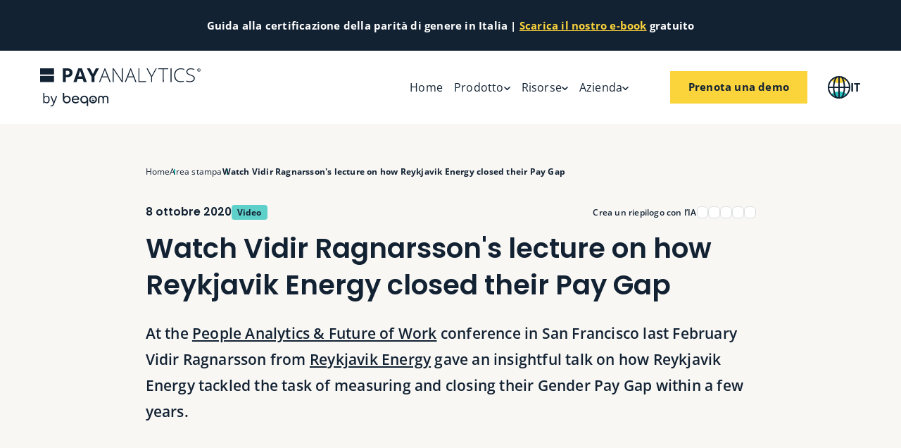

--- FILE ---
content_type: text/html;charset=utf-8
request_url: https://www.payanalytics.com/it-it/area-stampa/watch-vidir-ragnarssons-lecture-on-how-re-closed-their-paygap
body_size: 59121
content:
<!DOCTYPE html><html  lang="it" dir="ltr" class="" style=""><head><meta charset="utf-8">
<meta name="viewport" content="width=device-width, initial-scale=1">
<title>Watch Vidir Ragnarsson&#x27;s lecture on how Reykjavik Energy closed their Pay Gap</title>
<link nonce="/bsnbk3MSf1WZtkoT9lNf8HM" rel="preconnect" href="https://www.google.com/" crossorigin>
<link nonce="/bsnbk3MSf1WZtkoT9lNf8HM" rel="preconnect" href="https://www.googletagmanager.com/" crossorigin>
<link nonce="/bsnbk3MSf1WZtkoT9lNf8HM" rel="preconnect" href="https://www.gstatic.com/" crossorigin>
<link nonce="/bsnbk3MSf1WZtkoT9lNf8HM" rel="preconnect" href="https://cdn.usefathom.com/" crossorigin>
<link nonce="/bsnbk3MSf1WZtkoT9lNf8HM" rel="preconnect" href="https://www.google-analytics.com/" crossorigin>
<link nonce="/bsnbk3MSf1WZtkoT9lNf8HM" rel="preconnect" href="https://connect.facebook.net/" crossorigin>
<script nonce="/bsnbk3MSf1WZtkoT9lNf8HM" src="https://www.google.com/recaptcha/api.js?render=6LdGIOIUAAAAANGim6puCV9qkwK-wkCVrWUbiPWC" defer async></script>
<style nonce="/bsnbk3MSf1WZtkoT9lNf8HM">@font-face { font-family: "Poppins fallback"; src: local("Segoe UI"); size-adjust: 112.7753%; ascent-override: 93.1055%; descent-override: 31.0352%; line-gap-override: 8.8672%; } @font-face { font-family: "Poppins fallback"; src: local("Roboto"); size-adjust: 112.404%; ascent-override: 93.4131%; descent-override: 31.1377%; line-gap-override: 8.8965%; } @font-face { font-family: "Poppins fallback"; src: local("Helvetica Neue"); size-adjust: 111.1111%; ascent-override: 94.5%; descent-override: 31.5%; line-gap-override: 9%; } @font-face { font-family: "Poppins fallback"; src: local("Arial"); size-adjust: 112.1577%; ascent-override: 93.6182%; descent-override: 31.2061%; line-gap-override: 8.916%; } @font-face { font-family: "Poppins fallback"; src: local("Noto Sans"); size-adjust: 105.4852%; ascent-override: 99.54%; descent-override: 33.18%; line-gap-override: 9.48%; } @font-face { font-family: "Open Sans fallback"; src: local("Segoe UI"); size-adjust: 105.7269%; ascent-override: 101.0952%; descent-override: 27.71%; line-gap-override: 0%; } @font-face { font-family: "Open Sans fallback"; src: local("Roboto"); size-adjust: 105.3787%; ascent-override: 101.4292%; descent-override: 27.8015%; line-gap-override: 0%; } @font-face { font-family: "Open Sans fallback"; src: local("Helvetica Neue"); size-adjust: 104.1667%; ascent-override: 102.6094%; descent-override: 28.125%; line-gap-override: 0%; } @font-face { font-family: "Open Sans fallback"; src: local("Arial"); size-adjust: 105.1479%; ascent-override: 101.6519%; descent-override: 27.8625%; line-gap-override: 0%; } @font-face { font-family: "Open Sans fallback"; src: local("Noto Sans"); size-adjust: 98.8924%; ascent-override: 108.0819%; descent-override: 29.625%; line-gap-override: 0%; }  </style>
<style nonce="/bsnbk3MSf1WZtkoT9lNf8HM">:root{--max-page-width:1920px;--mobile-and-condensed-header-height:72px;--mobile-breaking-news-height:52px;--desktop-header-height:104px;--desktop-breaking-news-height:72px;--font-family-body:"Open Sans",sans-serif;--font-family-headings:"Poppins",sans-serif;--line-height-headings:1.35;--line-height-body:1.8;--text-color:var(--grey-1);--yellow-1:#fbd33b;--yellow-2:#fcde6c;--yellow-3:#fde99d;--yellow-4:#fef2c4;--yellow-5:#fef8e2;--green-0:#009891;--green-1:#27c0b9;--green-2:#5dd0ca;--green-3:#93dfdc;--green-4:#beecea;--green-5:#dff6f4;--grey-1:#122233;--grey-2:#364150;--grey-3:#889099;--grey-4:#b8bdc2;--grey-5:#dbdee0;--red-1:#ff8d69;--red-2:#ffa98e;--red-3:#ffc6b4;--red-4:#ffddd2;--red-5:#ffeee8;--blue-1:#58d3f4;--blue-2:#7de0ff;--blue-3:#a4e9ff;--blue-4:#beefff;--blue-5:#def7ff;--purple-1:#e1a3ff;--purple-2:#e8baff;--purple-3:#f0d1ff;--purple-4:#f6e3ff;--purple-5:#faf1ff;--base-1:#f9f7f4;--base-2:#f2eee7;--base-green-1:#f0f6f7;--base-green-2:#e7eef0;--dark-transparent:rgba(54,65,80,.7);--light-transparent:hsla(0,0%,100%,.7);--cls-max-width:min(var(--max-page-width),100vw);--cls-number-of-items-in-total:-1;--cls-number-of-items-on-screen:3;--cls-item-width:calc(var(--cls-max-width)/var(--cls-number-of-items-on-screen));--cls-track-width:calc(var(--cls-item-width)*var(--cls-number-of-items-in-total));--cls-animation-time:40s}*,:after,:before{box-sizing:border-box}*{margin:0}body,html{height:100%}body{line-height:1.5;-webkit-font-smoothing:antialiased}canvas,img,picture,svg,video{display:block;height:auto;max-width:100%}button,input,select,textarea{font:inherit}h1,h2,h3,h4,h5,h6,p{overflow-wrap:break-word}#__nuxt{isolation:isolate}code,kbd,pre,samp{font-family:ui-monospace,SFMono-Regular,Menlo,Monaco,Consolas,Liberation Mono,Courier New,monospace}fieldset{border:0 solid;margin:0;padding:0}@font-face{font-display:swap;font-family:Poppins;font-style:normal;font-weight:600;src:url(/fonts/poppins/Poppins-SemiBold.ttf) format("truetype")}@font-face{font-display:swap;font-family:Poppins;font-style:normal;font-weight:700;src:url(/fonts/poppins/Poppins-Bold.ttf) format("truetype")}@font-face{font-display:swap;font-family:Poppins;font-style:normal;font-weight:400;src:url(/fonts/poppins/Poppins-Regular.ttf) format("truetype")}@font-face{font-display:swap;font-family:Open Sans;font-style:normal;font-weight:100 900;src:url(/fonts/open_sans/open_sans_variable.ttf) format("truetype-variations")}@font-face{font-display:swap;font-family:Open Sans;font-style:italic;font-weight:100 900;src:url(/fonts/open_sans/open_sans_italic_variable.ttf) format("truetype-variations")}html{background:#fff;overflow-x:auto;overflow-y:scroll;position:relative;-webkit-tap-highlight-color:transparent}body{font-family:var(--font-family-body);font-style:normal;font-weight:400;letter-spacing:.2px;line-height:var(--line-height-body)}body,body a{color:var(--text-color)}body a{text-decoration:none}.grecaptcha-badge{display:none!important;visibility:hidden!important}.inline-color-code{background-color:#fff;border-radius:4px;font-size:85%;font-weight:600;padding:0 8px;white-space:nowrap}.inline-color-code:after{content:"●";display:inline-block;margin-left:8px;position:relative;top:-2px;transform:scale(1.4)}.inline-color-code--primary:after{color:var(--grey-1)}.inline-color-code--green:after{color:var(--green-1)}.inline-color-code--red:after{color:var(--red-1)}.inline-color-code--purple:after{color:var(--purple-1)}.inline-color-code--yellow:after{color:var(--yellow-1)}.inline-color-code--blue:after{color:var(--blue-1)}.green-underline{background:linear-gradient(0deg,transparent 0,transparent 12%,var(--green-4) 12%,var(--green-4) 40%,transparent 40%)}.indent-text{display:block;padding-left:20px}@media (min-width:375px){.indent-text{padding-left:calc(12.95775px + 1.87793vw)}}@media (min-width:1440px){.indent-text{padding-left:40px}}.indent-text-double{display:block;padding-left:32px}@media (min-width:375px){.indent-text-double{padding-left:calc(20.73239px + 3.00469vw)}}@media (min-width:1440px){.indent-text-double{padding-left:64px}}.basic-table{max-width:100%;overflow:auto}.basic-table--fixed-layout table{table-layout:fixed}.basic-table--fixed-layout--four-col td,.basic-table--fixed-layout--four-col th{width:25%}.basic-table img{width:100%}.basic-table a{font-weight:700;text-decoration:underline}.basic-table a:hover{text-decoration:none}.basic-table table{border:1px solid var(--grey-5);border-collapse:collapse;font-weight:400;min-width:800px;width:100%}.basic-table table p:last-child{margin-bottom:0}.basic-table table td,.basic-table table th{border-bottom:1px solid var(--grey-5);border-right:1px solid var(--grey-5);padding:.8rem;text-align:left;vertical-align:top}.basic-table table td:last-child,.basic-table table th:last-child{border-right-width:0}.basic-table table td.has-br,.basic-table table th.has-br{border-right-width:1px!important}.basic-table table th{background-color:#fff;font-weight:700;font-weight:600}.basic-table table tr:nth-child(2n),.basic-table table tr:nth-child(odd){background-color:#fff}.basic-table table tr.row-bc-light{background-color:var(--green-5)}.basic-table td.no-bb,.basic-table th.no-bb{border-bottom-width:0;padding-bottom:0}.basic-table .hl-table-link{background:var(--grey-1);padding:0}.basic-table .hl-table-link *{color:#fff;font-size:14px}.basic-table .hl-table-link img+p{line-height:1.5;margin:0;padding:12px}.basic-table .hl-table-link img+p a{color:#fff;font-weight:700;text-decoration:none}.basic-table .hl-table-link img+p a:after{content:"→";display:inline-block;margin-left:6px;transform:translate(0);transition:.2s}.basic-table .hl-table-link img+p a:hover:after{transform:translate(4px)}</style>
<style nonce="/bsnbk3MSf1WZtkoT9lNf8HM">h1.ui-heading,h2.ui-heading,h3.ui-heading,h4.ui-heading,h5.ui-heading,h6.ui-heading{line-height:var(--line-height-headings);white-space:pre-line}h1.ui-heading--has-bm,h2.ui-heading--has-bm,h3.ui-heading--has-bm,h4.ui-heading--has-bm,h5.ui-heading--has-bm,h6.ui-heading--has-bm{margin-bottom:16px}@media (min-width:375px){h1.ui-heading--has-bm,h2.ui-heading--has-bm,h3.ui-heading--has-bm,h4.ui-heading--has-bm,h5.ui-heading--has-bm,h6.ui-heading--has-bm{margin-bottom:calc(13.1831px + .75117vw)}}@media (min-width:1440px){h1.ui-heading--has-bm,h2.ui-heading--has-bm,h3.ui-heading--has-bm,h4.ui-heading--has-bm,h5.ui-heading--has-bm,h6.ui-heading--has-bm{margin-bottom:24px}}h1.ui-heading--align-text-center,h1.ui-heading--align-text-right,h2.ui-heading--align-text-center,h2.ui-heading--align-text-right,h3.ui-heading--align-text-center,h3.ui-heading--align-text-right,h4.ui-heading--align-text-center,h4.ui-heading--align-text-right,h5.ui-heading--align-text-center,h5.ui-heading--align-text-right,h6.ui-heading--align-text-center,h6.ui-heading--align-text-right{text-align:center}.ui-heading--h1{font-family:var(--font-family-headings);font-size:32px;font-style:normal;font-weight:700;letter-spacing:normal;line-height:var(--line-height-headings);text-wrap:balance}@media (min-width:375px){.ui-heading--h1{font-size:calc(17.91549px + 3.75587vw)}}@media (min-width:1440px){.ui-heading--h1{font-size:72px}}.ui-heading--h2{font-family:var(--font-family-headings);font-size:26px;font-style:normal;font-weight:600;letter-spacing:normal;line-height:var(--line-height-headings);text-wrap:balance}@media (min-width:375px){.ui-heading--h2{font-size:calc(15.43662px + 2.8169vw)}}@media (min-width:1440px){.ui-heading--h2{font-size:56px}}.ui-heading--h3{font-family:var(--font-family-headings);font-size:20px;font-style:normal;font-weight:600;letter-spacing:normal;line-height:var(--line-height-headings);text-wrap:balance}@media (min-width:375px){.ui-heading--h3{font-size:calc(12.25352px + 2.06573vw)}}@media (min-width:1440px){.ui-heading--h3{font-size:42px}}.ui-heading--h4{font-family:var(--font-family-headings);font-size:16px;font-style:normal;font-weight:600;letter-spacing:normal;line-height:var(--line-height-headings);text-wrap:balance}@media (min-width:375px){.ui-heading--h4{font-size:calc(10.3662px + 1.50235vw)}}@media (min-width:1440px){.ui-heading--h4{font-size:32px}}.ui-heading--h5{font-family:var(--font-family-headings);font-size:14px;font-style:normal;font-weight:600;letter-spacing:normal;line-height:var(--line-height-headings);text-wrap:balance}@media (min-width:375px){.ui-heading--h5{font-size:calc(9.07042px + 1.31455vw)}}@media (min-width:1440px){.ui-heading--h5{font-size:28px}}.ui-heading--h6{font-family:var(--font-family-headings);font-size:13px;font-style:normal;font-weight:600;letter-spacing:normal;line-height:var(--line-height-headings);text-wrap:balance}@media (min-width:375px){.ui-heading--h6{font-size:calc(8.42254px + 1.22066vw)}}@media (min-width:1440px){.ui-heading--h6{font-size:26px}}.ui-heading--h7{font-family:var(--font-family-headings);font-size:13px;font-style:normal;font-weight:600;letter-spacing:normal;line-height:var(--line-height-headings);text-wrap:balance}@media (min-width:375px){.ui-heading--h7{font-size:calc(9.83099px + .84507vw)}}@media (min-width:1440px){.ui-heading--h7{font-size:22px}}.ui-heading--h8{font-family:var(--font-family-headings);font-size:13px;font-style:normal;font-weight:600;letter-spacing:normal;line-height:var(--line-height-headings);text-wrap:balance}@media (min-width:375px){.ui-heading--h8{font-size:calc(10.53521px + .65728vw)}}@media (min-width:1440px){.ui-heading--h8{font-size:20px}}.ui-heading--h9{font-family:var(--font-family-headings);font-size:13px;font-style:normal;font-weight:600;letter-spacing:normal;line-height:var(--line-height-headings);text-wrap:balance}@media (min-width:375px){.ui-heading--h9{font-size:calc(11.94366px + .28169vw)}}@media (min-width:1440px){.ui-heading--h9{font-size:16px}}</style>
<style nonce="/bsnbk3MSf1WZtkoT9lNf8HM">.ui-body-text--has-bm{margin-bottom:24px}@media (min-width:375px){.ui-body-text--has-bm{margin-bottom:calc(18.3662px + 1.50235vw)}}@media (min-width:1440px){.ui-body-text--has-bm{margin-bottom:40px}}.ui-body-text>:last-child{margin-bottom:0}.ui-body-text--xs{font-family:var(--font-family-body);font-size:10px;font-style:normal;font-weight:400;letter-spacing:.2px;line-height:var(--line-height-body);text-wrap:pretty}@media (min-width:375px){.ui-body-text--xs{font-size:calc(9.29577px + .18779vw)}}@media (min-width:1440px){.ui-body-text--xs{font-size:12px}}.ui-body-text--xs>*{margin-bottom:11px}@media (min-width:375px){.ui-body-text--xs>*{margin-bottom:calc(10.64789px + .0939vw)}}@media (min-width:1440px){.ui-body-text--xs>*{margin-bottom:12px}}.ui-body-text--s{font-family:var(--font-family-body);font-size:12px;font-style:normal;font-weight:400;letter-spacing:.2px;line-height:var(--line-height-body);text-wrap:pretty}@media (min-width:375px){.ui-body-text--s{font-size:calc(11.29577px + .18779vw)}}@media (min-width:1440px){.ui-body-text--s{font-size:14px}}.ui-body-text--s>*{margin-bottom:12px}@media (min-width:375px){.ui-body-text--s>*{margin-bottom:calc(11.29577px + .18779vw)}}@media (min-width:1440px){.ui-body-text--s>*{margin-bottom:14px}}.ui-body-text--m{font-family:var(--font-family-body);font-size:14px;font-style:normal;font-weight:400;letter-spacing:.2px;line-height:var(--line-height-body);text-wrap:pretty}@media (min-width:375px){.ui-body-text--m{font-size:calc(13.29577px + .18779vw)}}@media (min-width:1440px){.ui-body-text--m{font-size:16px}}.ui-body-text--m>*{margin-bottom:14px}@media (min-width:375px){.ui-body-text--m>*{margin-bottom:calc(13.29577px + .18779vw)}}@media (min-width:1440px){.ui-body-text--m>*{margin-bottom:16px}}.ui-body-text--l{font-family:var(--font-family-body);font-size:16px;font-style:normal;font-weight:400;letter-spacing:.2px;line-height:var(--line-height-body);text-wrap:pretty}@media (min-width:375px){.ui-body-text--l{font-size:calc(14.59155px + .37559vw)}}@media (min-width:1440px){.ui-body-text--l{font-size:20px}}.ui-body-text--l>*{margin-bottom:18px}@media (min-width:375px){.ui-body-text--l>*{margin-bottom:calc(17.29577px + .18779vw)}}@media (min-width:1440px){.ui-body-text--l>*{margin-bottom:20px}}.ui-body-text--xl{font-family:var(--font-family-body);font-size:16px;font-style:normal;font-weight:400;letter-spacing:.2px;line-height:var(--line-height-body);text-wrap:pretty}@media (min-width:375px){.ui-body-text--xl{font-size:calc(13.88732px + .56338vw)}}@media (min-width:1440px){.ui-body-text--xl{font-size:22px}}.ui-body-text--xl>*{margin-bottom:20px}@media (min-width:375px){.ui-body-text--xl>*{margin-bottom:calc(19.29577px + .18779vw)}}@media (min-width:1440px){.ui-body-text--xl>*{margin-bottom:22px}}.ui-body-text a{color:var(--text-color);text-decoration:underline;text-decoration-thickness:2px;text-underline-offset:3px}@media (hover:hover){.ui-body-text a:hover{text-decoration:underline;text-decoration-thickness:1px}}.ui-body-text h1{font-family:var(--font-family-headings);font-size:20px;font-style:normal;font-weight:600;letter-spacing:normal;line-height:var(--line-height-headings);text-wrap:balance}@media (min-width:375px){.ui-body-text h1{font-size:calc(12.25352px + 2.06573vw)}}@media (min-width:1440px){.ui-body-text h1{font-size:42px}}.ui-body-text h2{font-family:var(--font-family-headings);font-size:14px;font-style:normal;font-weight:600;letter-spacing:normal;line-height:var(--line-height-headings);text-wrap:balance}@media (min-width:375px){.ui-body-text h2{font-size:calc(9.07042px + 1.31455vw)}}@media (min-width:1440px){.ui-body-text h2{font-size:28px}}.ui-body-text h3{font-family:var(--font-family-headings);font-size:13px;font-style:normal;font-weight:600;letter-spacing:normal;line-height:var(--line-height-headings);text-wrap:balance}@media (min-width:375px){.ui-body-text h3{font-size:calc(8.42254px + 1.22066vw)}}@media (min-width:1440px){.ui-body-text h3{font-size:26px}}.ui-body-text h4{font-family:var(--font-family-headings);font-size:13px;font-style:normal;font-weight:600;letter-spacing:normal;line-height:var(--line-height-headings);text-wrap:balance}@media (min-width:375px){.ui-body-text h4{font-size:calc(9.83099px + .84507vw)}}@media (min-width:1440px){.ui-body-text h4{font-size:22px}}.ui-body-text h5{font-family:var(--font-family-headings);font-size:13px;font-style:normal;font-weight:600;letter-spacing:normal;line-height:var(--line-height-headings);text-wrap:balance}@media (min-width:375px){.ui-body-text h5{font-size:calc(10.53521px + .65728vw)}}@media (min-width:1440px){.ui-body-text h5{font-size:20px}}.ui-body-text h6{font-family:var(--font-family-headings);font-size:13px;font-style:normal;font-weight:600;letter-spacing:normal;line-height:var(--line-height-headings);text-wrap:balance}@media (min-width:375px){.ui-body-text h6{font-size:calc(11.94366px + .28169vw)}}@media (min-width:1440px){.ui-body-text h6{font-size:16px}}.ui-body-text ol li::marker,.ui-body-text ul li::marker{color:var(--grey-1)}</style>
<style nonce="/bsnbk3MSf1WZtkoT9lNf8HM">.error-page{align-items:center;background-color:var(--base-2);display:flex;height:100%;justify-content:center;padding:40px 20px;text-align:center}@media (min-width:375px){.error-page{padding-left:calc(4.50704px + 4.13146vw)}}@media (min-width:1440px){.error-page{padding-left:64px}}@media (min-width:375px){.error-page{padding-right:calc(4.50704px + 4.13146vw)}}@media (min-width:1440px){.error-page{padding-right:64px}}@media (min-width:375px){.error-page{padding-top:calc(25.91549px + 3.75587vw)}}@media (min-width:1440px){.error-page{padding-top:80px}}@media (min-width:375px){.error-page{padding-bottom:calc(25.91549px + 3.75587vw)}}@media (min-width:1440px){.error-page{padding-bottom:80px}}</style>
<style nonce="/bsnbk3MSf1WZtkoT9lNf8HM">html.mobilemenu-is-open{overflow:hidden}.default-layout-payanalytics-com{background-color:#fff}.default-layout-payanalytics-com__inner{box-shadow:0 0 10px #0000001a;margin:0 auto;max-width:1920px}.default-layout-payanalytics-com__content-and-footer{position:relative}.default-layout-payanalytics-com__blur-overlay{-webkit-backdrop-filter:blur(3px);backdrop-filter:blur(3px);background-color:#0000001f;inset:0;position:absolute;z-index:8}.default-layout-payanalytics-com__blur-overlay.v-enter-active,.default-layout-payanalytics-com__blur-overlay.v-leave-active{transition:opacity .15s ease}.default-layout-payanalytics-com__blur-overlay.v-enter-from,.default-layout-payanalytics-com__blur-overlay.v-leave-to{opacity:0}</style>
<style nonce="/bsnbk3MSf1WZtkoT9lNf8HM">.breaking-news[data-v-6bf4ad22]{align-items:center;background-color:var(--grey-1);display:flex;height:var(--mobile-breaking-news-height);justify-content:center;overflow:auto;padding-left:20px;padding-right:20px}@media (min-width:375px){.breaking-news[data-v-6bf4ad22]{padding-left:calc(4.50704px + 4.13146vw)}}@media (min-width:1440px){.breaking-news[data-v-6bf4ad22]{padding-left:64px}}@media (min-width:375px){.breaking-news[data-v-6bf4ad22]{padding-right:calc(4.50704px + 4.13146vw)}}@media (min-width:1440px){.breaking-news[data-v-6bf4ad22]{padding-right:64px}}@media (min-width:1200px){.breaking-news[data-v-6bf4ad22]{height:var(--desktop-breaking-news-height)}}.breaking-news__text[data-v-6bf4ad22]{color:#fff;font-size:9px;text-align:center;white-space:nowrap}@media (min-width:375px){.breaking-news__text[data-v-6bf4ad22]{font-size:calc(6.53521px + .65728vw)}}@media (min-width:1440px){.breaking-news__text[data-v-6bf4ad22]{font-size:16px}}.breaking-news__text[data-v-6bf4ad22] a{color:var(--yellow-1);text-decoration:none;text-decoration:underline;transition:color .1s}@media (hover:hover){.breaking-news__text[data-v-6bf4ad22] a:hover{color:#fff}}</style>
<style nonce="/bsnbk3MSf1WZtkoT9lNf8HM">.main-nav[data-v-7c9d4d67]{background-color:#fff;left:0;position:relative;right:0;top:0;z-index:9}.main-nav--hide[data-v-7c9d4d67]{transform:translateY(-100%)}.main-nav--sticky[data-v-7c9d4d67]{position:sticky;transition:transform .2s}.main-nav--show[data-v-7c9d4d67]{transform:translateY(0)}.main-nav__first-level[data-v-7c9d4d67]{align-items:center;display:flex;gap:24px;height:var(--mobile-and-condensed-header-height);justify-content:space-between;padding-left:20px;padding-right:20px}@media (min-width:375px){.main-nav__first-level[data-v-7c9d4d67]{gap:calc(21.1831px + .75117vw)}}@media (min-width:1440px){.main-nav__first-level[data-v-7c9d4d67]{gap:32px}}@media (min-width:375px){.main-nav__first-level[data-v-7c9d4d67]{padding-left:calc(4.50704px + 4.13146vw)}}@media (min-width:1440px){.main-nav__first-level[data-v-7c9d4d67]{padding-left:64px}}@media (min-width:375px){.main-nav__first-level[data-v-7c9d4d67]{padding-right:calc(4.50704px + 4.13146vw)}}@media (min-width:1440px){.main-nav__first-level[data-v-7c9d4d67]{padding-right:64px}}@media (min-width:1200px){.main-nav__first-level[data-v-7c9d4d67]{height:var(--desktop-header-height)}.main-nav--condensed .main-nav__first-level[data-v-7c9d4d67]{height:var(--mobile-and-condensed-header-height)}}.main-nav__mobile-nav[data-v-7c9d4d67],.mobilemenu-is-open .main-nav__first-level[data-v-7c9d4d67]{background-color:var(--base-green-1)}.main-nav__mobile-nav[data-v-7c9d4d67]{bottom:0;display:block;left:0;max-height:calc(100vh - var(--mobile-and-condensed-header-height) - var(--mobile-breaking-news-height));max-height:calc(100svh - var(--mobile-and-condensed-header-height) - var(--mobile-breaking-news-height));overflow:auto;padding:16px 20px;position:absolute;right:0;transform:translateY(100%)}@media (min-width:375px){.main-nav__mobile-nav[data-v-7c9d4d67]{padding-left:calc(4.50704px + 4.13146vw)}}@media (min-width:1440px){.main-nav__mobile-nav[data-v-7c9d4d67]{padding-left:64px}}@media (min-width:375px){.main-nav__mobile-nav[data-v-7c9d4d67]{padding-right:calc(4.50704px + 4.13146vw)}}@media (min-width:1440px){.main-nav__mobile-nav[data-v-7c9d4d67]{padding-right:64px}}@media (min-width:375px){.main-nav__mobile-nav[data-v-7c9d4d67]{padding-bottom:calc(6.14085px + 2.62911vw)}}@media (min-width:1440px){.main-nav__mobile-nav[data-v-7c9d4d67]{padding-bottom:44px}}@media (min-width:375px){.main-nav__mobile-nav[data-v-7c9d4d67]{padding-top:calc(10.3662px + 1.50235vw)}}@media (min-width:1440px){.main-nav__mobile-nav[data-v-7c9d4d67]{padding-top:32px}}.main-nav--condensed .main-nav__mobile-nav[data-v-7c9d4d67]{max-height:calc(100vh - var(--mobile-and-condensed-header-height));max-height:calc(100svh - var(--mobile-and-condensed-header-height))}@media (min-width:1200px){.main-nav__mobile-nav[data-v-7c9d4d67]{display:none}}.main-nav__mobile-nav hr[data-v-7c9d4d67]{all:unset;background-color:var(--grey-4);height:1px;margin:0;padding:0}.main-nav__mobile-nav__top-level-links[data-v-7c9d4d67]{display:grid;gap:12px;grid-template-columns:1fr;margin-bottom:40px;margin-top:40px}@media (min-width:375px){.main-nav__mobile-nav__top-level-links[data-v-7c9d4d67]{gap:calc(7.77465px + 1.12676vw)}}@media (min-width:1440px){.main-nav__mobile-nav__top-level-links[data-v-7c9d4d67]{gap:24px}}.main-nav__mobile-nav__tl-link[data-v-7c9d4d67]{all:unset;align-items:center;border-radius:8px;box-sizing:border-box;cursor:pointer;display:flex;font-family:var(--font-family-body);font-size:16px;font-style:normal;font-weight:400;gap:6px;letter-spacing:.2px;line-height:var(--line-height-body);padding:0 8px;text-wrap:pretty;transition:background-color .2s}@media (min-width:375px){.main-nav__mobile-nav__tl-link[data-v-7c9d4d67]{font-size:calc(14.59155px + .37559vw)}}@media (min-width:1440px){.main-nav__mobile-nav__tl-link[data-v-7c9d4d67]{font-size:20px}}.main-nav__mobile-nav__tl-link svg[data-v-7c9d4d67]{fill:var(--grey-1);height:10px;margin-left:auto;transform:translateY(1px);transition:.15s}.main-nav__mobile-nav__tl-link--active[data-v-7c9d4d67]{background-color:var(--green-2)}.main-nav__mobile-nav__lang-menu[data-v-7c9d4d67]{display:grid;gap:8px;grid-template-columns:1fr 1fr;list-style:none;margin:0;padding:0;text-align:center}.main-nav__mobile-nav__lang-menu a[data-v-7c9d4d67]{background-color:#fff;border-radius:8px;color:var(--text-color);display:block;font-family:var(--font-family-body);font-size:14px;font-style:normal;font-weight:400;font-weight:700;letter-spacing:.2px;line-height:var(--line-height-body);padding:8px 16px;text-decoration:none;text-wrap:pretty}@media (min-width:375px){.main-nav__mobile-nav__lang-menu a[data-v-7c9d4d67]{font-size:calc(13.29577px + .18779vw)}}@media (min-width:1440px){.main-nav__mobile-nav__lang-menu a[data-v-7c9d4d67]{font-size:16px}}@media (min-width:375px){.main-nav__mobile-nav__lang-menu a[data-v-7c9d4d67]{padding-left:calc(10.3662px + 1.50235vw)}}@media (min-width:1440px){.main-nav__mobile-nav__lang-menu a[data-v-7c9d4d67]{padding-left:32px}}@media (min-width:375px){.main-nav__mobile-nav__lang-menu a[data-v-7c9d4d67]{padding-right:calc(10.3662px + 1.50235vw)}}@media (min-width:1440px){.main-nav__mobile-nav__lang-menu a[data-v-7c9d4d67]{padding-right:32px}}@media (min-width:375px){.main-nav__mobile-nav__lang-menu a[data-v-7c9d4d67]{padding-top:calc(6.59155px + .37559vw)}}@media (min-width:1440px){.main-nav__mobile-nav__lang-menu a[data-v-7c9d4d67]{padding-top:12px}}@media (min-width:375px){.main-nav__mobile-nav__lang-menu a[data-v-7c9d4d67]{padding-bottom:calc(6.59155px + .37559vw)}}@media (min-width:1440px){.main-nav__mobile-nav__lang-menu a[data-v-7c9d4d67]{padding-bottom:12px}}.main-nav__mobile-nav__sub-menu[data-v-7c9d4d67]{display:grid;gap:8px;grid-template-columns:1fr}.main-nav__second-level[data-v-7c9d4d67]{background-color:var(--base-green-1);bottom:0;display:none;left:0;max-height:calc(100vh - var(--desktop-header-height) - var(--desktop-breaking-news-height));max-height:calc(100svh - var(--desktop-header-height) - var(--desktop-breaking-news-height));overflow:auto;padding:16px 20px;position:absolute;right:0;transform:translateY(100%)}@media (min-width:375px){.main-nav__second-level[data-v-7c9d4d67]{padding-left:calc(4.50704px + 4.13146vw)}}@media (min-width:1440px){.main-nav__second-level[data-v-7c9d4d67]{padding-left:64px}}@media (min-width:375px){.main-nav__second-level[data-v-7c9d4d67]{padding-right:calc(4.50704px + 4.13146vw)}}@media (min-width:1440px){.main-nav__second-level[data-v-7c9d4d67]{padding-right:64px}}@media (min-width:375px){.main-nav__second-level[data-v-7c9d4d67]{padding-bottom:calc(6.14085px + 2.62911vw)}}@media (min-width:1440px){.main-nav__second-level[data-v-7c9d4d67]{padding-bottom:44px}}@media (min-width:375px){.main-nav__second-level[data-v-7c9d4d67]{padding-top:calc(10.3662px + 1.50235vw)}}@media (min-width:1440px){.main-nav__second-level[data-v-7c9d4d67]{padding-top:32px}}.main-nav--condensed .main-nav__second-level[data-v-7c9d4d67]{max-height:calc(100vh - var(--mobile-and-condensed-header-height));max-height:calc(100svh - var(--mobile-and-condensed-header-height))}.main-nav__second-level__inner[data-v-7c9d4d67]{display:grid;gap:24px;grid-template-columns:1fr 2fr}@media (min-width:375px){.main-nav__second-level__inner[data-v-7c9d4d67]{gap:calc(18.3662px + 1.50235vw)}}@media (min-width:1440px){.main-nav__second-level__inner[data-v-7c9d4d67]{gap:40px}}.main-nav__second-level__inner--less-content[data-v-7c9d4d67]{display:grid;gap:0;grid-template-columns:1fr}@media (min-width:1400px){.main-nav__second-level__inner--less-content[data-v-7c9d4d67]{gap:24px;grid-template-columns:1fr 2fr}}@media (min-width:1400px) and (min-width:375px){.main-nav__second-level__inner--less-content[data-v-7c9d4d67]{gap:calc(18.3662px + 1.50235vw)}}@media (min-width:1400px) and (min-width:1440px){.main-nav__second-level__inner--less-content[data-v-7c9d4d67]{gap:40px}}@media (min-width:1200px){.main-nav__second-level[data-v-7c9d4d67]{display:block}}.main-nav__second-level__right[data-v-7c9d4d67]{position:relative}.main-nav__equal-sign[data-v-7c9d4d67]{bottom:0;fill:var(--green-4);height:90%;left:0;position:absolute}.main-nav__brand[data-v-7c9d4d67]{display:block;fill:var(--text-color);width:160px}@media (min-width:375px){.main-nav__brand[data-v-7c9d4d67]{width:calc(131.83099px + 7.51174vw)}}@media (min-width:1440px){.main-nav__brand[data-v-7c9d4d67]{width:240px}}.main-nav--condensed .main-nav__brand[data-v-7c9d4d67]{width:180px}@media (min-width:375px){.main-nav--condensed .main-nav__brand[data-v-7c9d4d67]{width:calc(172.95775px + 1.87793vw)}}@media (min-width:1440px){.main-nav--condensed .main-nav__brand[data-v-7c9d4d67]{width:200px}}.main-nav__brand[data-v-7c9d4d67] g{fill:var(--grey-1)}.main-nav__primary-link[data-v-7c9d4d67]{margin-bottom:12px}@media (min-width:375px){.main-nav__primary-link[data-v-7c9d4d67]{margin-bottom:calc(7.77465px + 1.12676vw)}}@media (min-width:1440px){.main-nav__primary-link[data-v-7c9d4d67]{margin-bottom:24px}}.main-nav__link-list[data-v-7c9d4d67]{display:grid;gap:24px;grid-template-columns:1fr 1fr 1fr}@media (min-width:375px){.main-nav__link-list[data-v-7c9d4d67]{gap:calc(21.1831px + .75117vw)}}@media (min-width:1440px){.main-nav__link-list[data-v-7c9d4d67]{gap:32px}}.main-nav__nav[data-v-7c9d4d67]{align-items:center;display:flex;flex-grow:1}.main-nav__top-level-links[data-v-7c9d4d67]{display:none;flex-grow:1;gap:24px;justify-content:flex-end}@media (min-width:375px){.main-nav__top-level-links[data-v-7c9d4d67]{gap:calc(21.1831px + .75117vw)}}@media (min-width:1440px){.main-nav__top-level-links[data-v-7c9d4d67]{gap:32px}}@media (min-width:1200px){.main-nav__top-level-links[data-v-7c9d4d67]{display:flex}}.main-nav__tl-link[data-v-7c9d4d67]{all:unset;align-items:center;background-color:transparent;border-radius:8px;box-sizing:border-box;cursor:pointer;display:flex;font-family:var(--font-family-body);font-size:14px;font-style:normal;font-weight:400;gap:6px;letter-spacing:.2px;line-height:var(--line-height-body);padding:0 8px;text-wrap:pretty;transition:background-color .2s}@media (min-width:375px){.main-nav__tl-link[data-v-7c9d4d67]{font-size:calc(13.29577px + .18779vw)}}@media (min-width:1440px){.main-nav__tl-link[data-v-7c9d4d67]{font-size:16px}}.main-nav--condensed .main-nav__tl-link[data-v-7c9d4d67]{font-family:var(--font-family-body);font-size:12px;font-style:normal;font-weight:400;letter-spacing:.2px;line-height:var(--line-height-body);text-wrap:pretty}@media (min-width:375px){.main-nav--condensed .main-nav__tl-link[data-v-7c9d4d67]{font-size:calc(11.29577px + .18779vw)}}@media (min-width:1440px){.main-nav--condensed .main-nav__tl-link[data-v-7c9d4d67]{font-size:14px}}.main-nav__tl-link svg[data-v-7c9d4d67]{fill:var(--grey-1);height:10px;transform:translateY(1px);transition:.15s}.main-nav__tl-link--active[data-v-7c9d4d67]{background-color:var(--base-green-2)!important}.main-nav__tl-link--active svg[data-v-7c9d4d67]{rotate:180deg;transform:translateY(-1px)}@media (hover:hover){.main-nav__tl-link[data-v-7c9d4d67]:hover{background-color:var(--base-green-1)}}.main-nav__cta-btn[data-v-7c9d4d67]{display:none;margin-left:20px;margin-right:12px}@media (min-width:375px){.main-nav__cta-btn[data-v-7c9d4d67]{margin-left:calc(7.32394px + 3.38028vw)}}@media (min-width:1440px){.main-nav__cta-btn[data-v-7c9d4d67]{margin-left:56px}}@media (min-width:375px){.main-nav__cta-btn[data-v-7c9d4d67]{margin-right:calc(4.95775px + 1.87793vw)}}@media (min-width:1440px){.main-nav__cta-btn[data-v-7c9d4d67]{margin-right:32px}}@media (min-width:1200px){.main-nav__cta-btn[data-v-7c9d4d67]{display:block}}.main-nav__lang-switcher[data-v-7c9d4d67]{display:none}@media (min-width:1200px){.main-nav__lang-switcher[data-v-7c9d4d67]{display:block}}.main-nav__hamburger[data-v-7c9d4d67]{display:block}@media (min-width:1200px){.main-nav__hamburger[data-v-7c9d4d67]{display:none}}</style>
<style nonce="/bsnbk3MSf1WZtkoT9lNf8HM">.main{background-color:#fff;position:relative}</style>
<style nonce="/bsnbk3MSf1WZtkoT9lNf8HM">.section-latest-updates{background-color:var(--base-green-2);padding:40px 20px}@media (min-width:375px){.section-latest-updates{padding-left:calc(4.50704px + 4.13146vw)}}@media (min-width:1440px){.section-latest-updates{padding-left:64px}}@media (min-width:375px){.section-latest-updates{padding-right:calc(4.50704px + 4.13146vw)}}@media (min-width:1440px){.section-latest-updates{padding-right:64px}}@media (min-width:375px){.section-latest-updates{padding-top:calc(25.91549px + 3.75587vw)}}@media (min-width:1440px){.section-latest-updates{padding-top:80px}}@media (min-width:375px){.section-latest-updates{padding-bottom:calc(25.91549px + 3.75587vw)}}@media (min-width:1440px){.section-latest-updates{padding-bottom:80px}}.section-latest-updates__intro{margin-bottom:20px;text-align:center}@media (min-width:375px){.section-latest-updates__intro{margin-bottom:calc(12.95775px + 1.87793vw)}}@media (min-width:1440px){.section-latest-updates__intro{margin-bottom:40px}}.section-latest-updates__all-news-button{display:flex;justify-content:flex-end;margin-top:24px}@media (min-width:375px){.section-latest-updates__all-news-button{margin-top:calc(21.1831px + .75117vw)}}@media (min-width:1440px){.section-latest-updates__all-news-button{margin-top:32px}}</style>
<style nonce="/bsnbk3MSf1WZtkoT9lNf8HM">.section-newsletter-signup{background-color:var(--base-1);padding:40px 20px}@media (min-width:375px){.section-newsletter-signup{padding-left:calc(4.50704px + 4.13146vw)}}@media (min-width:1440px){.section-newsletter-signup{padding-left:64px}}@media (min-width:375px){.section-newsletter-signup{padding-right:calc(4.50704px + 4.13146vw)}}@media (min-width:1440px){.section-newsletter-signup{padding-right:64px}}@media (min-width:375px){.section-newsletter-signup{padding-top:calc(25.91549px + 3.75587vw)}}@media (min-width:1440px){.section-newsletter-signup{padding-top:80px}}@media (min-width:375px){.section-newsletter-signup{padding-bottom:calc(25.91549px + 3.75587vw)}}@media (min-width:1440px){.section-newsletter-signup{padding-bottom:80px}}.section-newsletter-signup__main-grid{display:grid;gap:20px;grid-template-columns:1fr}@media (min-width:375px){.section-newsletter-signup__main-grid{gap:calc(-1.12676px + 5.6338vw)}}@media (min-width:1440px){.section-newsletter-signup__main-grid{gap:80px}}@media (min-width:720px){.section-newsletter-signup__main-grid{display:grid;grid-template-columns:1fr 3fr}}.section-newsletter-signup__main-grid-right{position:relative}.section-newsletter-signup__main-grid-left svg{max-width:30%}@media (min-width:720px){.section-newsletter-signup__main-grid-left svg{max-width:100%}}.section-newsletter-signup__form-grid__center{display:flex;gap:12px;margin-bottom:12px}@media (min-width:375px){.section-newsletter-signup__form-grid__center{gap:calc(7.77465px + 1.12676vw)}}@media (min-width:1440px){.section-newsletter-signup__form-grid__center{gap:24px}}@media (min-width:375px){.section-newsletter-signup__form-grid__center{margin-bottom:calc(7.77465px + 1.12676vw)}}@media (min-width:1440px){.section-newsletter-signup__form-grid__center{margin-bottom:24px}}.section-newsletter-signup__form-grid__center>:first-child{flex-grow:1}</style>
<style nonce="/bsnbk3MSf1WZtkoT9lNf8HM">.footer{background-color:var(--grey-1);color:#fff;padding:40px 20px}@media (min-width:375px){.footer{padding-left:calc(4.50704px + 4.13146vw)}}@media (min-width:1440px){.footer{padding-left:64px}}@media (min-width:375px){.footer{padding-right:calc(4.50704px + 4.13146vw)}}@media (min-width:1440px){.footer{padding-right:64px}}@media (min-width:375px){.footer{padding-top:calc(31.5493px + 2.25352vw)}}@media (min-width:1440px){.footer{padding-top:64px}}@media (min-width:375px){.footer{padding-bottom:calc(31.5493px + 2.25352vw)}}@media (min-width:1440px){.footer{padding-bottom:64px}}.footer__brand-container{display:grid;gap:16px;grid-template-columns:1fr 1fr 1fr 1fr}@media (min-width:375px){.footer__brand-container{gap:calc(13.1831px + .75117vw)}}@media (min-width:1440px){.footer__brand-container{gap:24px}}.footer__brand-description{font-family:var(--font-family-body);font-size:12px;font-style:normal;font-weight:400;grid-column:1/5;letter-spacing:.2px;line-height:var(--line-height-body);margin-bottom:0;text-wrap:pretty}@media (min-width:375px){.footer__brand-description{font-size:calc(11.29577px + .18779vw)}}@media (min-width:1440px){.footer__brand-description{font-size:14px}}.footer__brand-description *{color:#fff!important}@media (min-width:1400px){.footer__brand-description{grid-column:2/5}}.footer__brand{display:block;grid-column:1/5;margin-bottom:28px;max-width:75%;width:200px}@media (min-width:375px){.footer__brand{width:calc(164.78873px + 9.38967vw)}}@media (min-width:1440px){.footer__brand{width:300px}}@media (min-width:375px){.footer__brand{margin-bottom:calc(15.32394px + 3.38028vw)}}@media (min-width:1440px){.footer__brand{margin-bottom:64px}}@media (min-width:1400px){.footer__brand{grid-column:1/2}}.footer__brand path{fill:#fff}.footer__columns{border-bottom:2px solid var(--grey-3);display:grid;gap:16px;grid-template-columns:1fr;padding-bottom:16px}@media (min-width:375px){.footer__columns{gap:calc(13.1831px + .75117vw)}}@media (min-width:1440px){.footer__columns{gap:24px}}@media (min-width:375px){.footer__columns{padding-bottom:calc(10.3662px + 1.50235vw)}}@media (min-width:1440px){.footer__columns{padding-bottom:32px}}@media (min-width:480px){.footer__columns{grid-template-columns:1fr 1fr}}@media (min-width:880px){.footer__columns{grid-template-columns:1fr 1fr 1fr 1fr}}.footer__column{border-top:2px solid var(--grey-3);padding-top:16px}@media (min-width:375px){.footer__column{padding-top:calc(10.3662px + 1.50235vw)}}@media (min-width:1440px){.footer__column{padding-top:32px}}.footer__column>h3{color:var(--grey-3);font-family:var(--font-family-body);font-size:12px;font-style:normal;font-weight:400;font-weight:700;letter-spacing:.2px;line-height:var(--line-height-body);margin-bottom:4px;margin-top:12px;text-transform:uppercase;text-wrap:pretty}@media (min-width:375px){.footer__column>h3{font-size:calc(11.29577px + .18779vw)}}@media (min-width:1440px){.footer__column>h3{font-size:14px}}@media (min-width:375px){.footer__column>h3{margin-top:calc(9.1831px + .75117vw)}}@media (min-width:1440px){.footer__column>h3{margin-top:20px}}.footer__column>h3:first-child{margin-top:0}.footer__column li,.footer__column ul{list-style:none;margin:0;padding:0}.footer__column li{border-bottom:.5px solid var(--grey-2)}.footer__column li:last-child{border-bottom:none}.footer__column a{color:#fff;display:inline-block;font-family:var(--font-family-body);font-size:12px;font-style:normal;font-weight:400;letter-spacing:.2px;line-height:var(--line-height-body);padding-bottom:4px;text-decoration:none;text-wrap:pretty;transition:color .15s}@media (min-width:375px){.footer__column a{font-size:calc(11.29577px + .18779vw)}}@media (min-width:1440px){.footer__column a{font-size:14px}}@media (hover:hover){.footer__column a:hover{color:var(--yellow-1)}}.footer__bottom{display:grid;gap:16px;grid-template-columns:1fr;padding-top:16px}@media (min-width:375px){.footer__bottom{padding-top:calc(10.3662px + 1.50235vw)}}@media (min-width:1440px){.footer__bottom{padding-top:32px}}@media (min-width:375px){.footer__bottom{gap:calc(13.1831px + .75117vw)}}@media (min-width:1440px){.footer__bottom{gap:24px}}@media (min-width:720px){.footer__bottom{grid-template-columns:1fr 1fr}}.footer__iso-cert{margin:20px auto;width:140px}@media (min-width:375px){.footer__iso-cert{width:calc(118.87324px + 5.6338vw)}}@media (min-width:1440px){.footer__iso-cert{width:200px}}@media (min-width:720px){.footer__iso-cert{margin:0}}.footer__socials{margin-left:auto;margin-right:auto}@media (min-width:720px){.footer__socials{margin-left:0;margin-right:0}}</style>
<style nonce="/bsnbk3MSf1WZtkoT9lNf8HM">.cookie-banner{background-color:var(--dark-transparent);inset:0;position:fixed;transition:background-color .2s ease;z-index:9999}.cookie-banner__text{grid-column-end:3;grid-column-start:1}@media (min-width:1280px){.cookie-banner__text{grid-column-end:auto;grid-column-start:auto}}.cookie-banner__content{background-color:#fff;bottom:0;cursor:default;display:grid;gap:16px;grid-template-columns:1fr 1fr;left:0;padding:20px 20px 32px;position:absolute;right:0}@media (min-width:375px){.cookie-banner__content{padding-top:calc(12.95775px + 1.87793vw)}}@media (min-width:1440px){.cookie-banner__content{padding-top:40px}}@media (min-width:375px){.cookie-banner__content{padding-bottom:calc(20.73239px + 3.00469vw)}}@media (min-width:1440px){.cookie-banner__content{padding-bottom:64px}}@media (min-width:375px){.cookie-banner__content{padding-left:calc(4.50704px + 4.13146vw)}}@media (min-width:1440px){.cookie-banner__content{padding-left:64px}}@media (min-width:375px){.cookie-banner__content{padding-right:calc(4.50704px + 4.13146vw)}}@media (min-width:1440px){.cookie-banner__content{padding-right:64px}}@media (min-width:375px){.cookie-banner__content{gap:calc(7.5493px + 2.25352vw)}}@media (min-width:1440px){.cookie-banner__content{gap:40px}}.cookie-banner__content h2{margin-bottom:8px}@media (min-width:375px){.cookie-banner__content h2{margin-bottom:calc(6.59155px + .37559vw)}}@media (min-width:1440px){.cookie-banner__content h2{margin-bottom:12px}}@media (min-width:1280px){.cookie-banner__content{grid-template-columns:auto 1fr auto auto}}.cookie-banner__img{display:none}@media (min-width:1280px){.cookie-banner__img{align-items:center;display:flex;max-width:88px}}.cookie-banner__chks{align-items:center;display:flex}.cookie-banner__btns{display:flex;flex-direction:column;gap:16px;padding-left:20px;text-align:center}@media (min-width:375px){.cookie-banner__btns{gap:calc(11.77465px + 1.12676vw)}}@media (min-width:1440px){.cookie-banner__btns{gap:28px}}@media (min-width:375px){.cookie-banner__btns{padding-left:calc(12.95775px + 1.87793vw)}}@media (min-width:1440px){.cookie-banner__btns{padding-left:40px}}.cookie-banner__btns>:first-child{order:1}@media (min-width:720px){.cookie-banner__btns{align-items:center;flex-direction:row;justify-content:flex-end}.cookie-banner__btns>:first-child{order:0}}@media (min-width:1280px){.cookie-banner__btns{align-items:normal;flex-direction:column;justify-content:center}.cookie-banner__btns>:first-child{order:1}}@media (min-width:1600px){.cookie-banner__btns{align-items:center;flex-direction:row}.cookie-banner__btns>:first-child{order:0}}</style>
<style nonce="/bsnbk3MSf1WZtkoT9lNf8HM">.component-lightbox{align-items:center;background-color:var(--dark-transparent);display:flex;justify-content:center;inset:0;position:fixed;z-index:9999}.component-lightbox__img{max-width:1200px;padding:20px}@media (min-width:375px){.component-lightbox__img{padding:calc(5.91549px + 3.75587vw)}}@media (min-width:1440px){.component-lightbox__img{padding:60px}}.component-lightbox__btn{position:absolute;right:12px;top:12px}@media (min-width:375px){.component-lightbox__btn{right:calc(9.1831px + .75117vw)}}@media (min-width:1440px){.component-lightbox__btn{right:20px}}@media (min-width:375px){.component-lightbox__btn{top:calc(9.1831px + .75117vw)}}@media (min-width:1440px){.component-lightbox__btn{top:20px}}</style>
<style nonce="/bsnbk3MSf1WZtkoT9lNf8HM">.ui-toast-message{border-radius:4px;bottom:0;box-shadow:4px 4px 32px #31454540;margin:20px;max-width:320px;padding:12px;position:fixed;right:0}@media (min-width:375px){.ui-toast-message{margin:calc(12.95775px + 1.87793vw)}}@media (min-width:1440px){.ui-toast-message{margin:40px}}@media (min-width:375px){.ui-toast-message{padding:calc(10.59155px + .37559vw)}}@media (min-width:1440px){.ui-toast-message{padding:16px}}.ui-toast-message__success.ui-toast-message{background-color:var(--green-1)}.ui-toast-message__warning.ui-toast-message{background-color:var(--yellow-2)}.ui-toast-message__error.ui-toast-message{background-color:var(--red-2)}.ui-toast-message__btn{all:unset;border-radius:99px;box-sizing:border-box;cursor:pointer;font-family:var(--font-family-body);font-style:normal;font-weight:400;font-weight:700;height:32px;letter-spacing:.2px;line-height:var(--line-height-body);line-height:1;padding:8px;position:absolute;right:0;top:0;transform:translate(50%,-50%);transition:all .15s;white-space:nowrap;width:32px;z-index:1}.ui-toast-message__btn:focus{box-shadow:0 0 0 3px #007bff33}@media (min-width:375px){.ui-toast-message__btn{width:calc(29.1831px + .75117vw)}}@media (min-width:1440px){.ui-toast-message__btn{width:40px}}@media (min-width:375px){.ui-toast-message__btn{height:calc(29.1831px + .75117vw)}}@media (min-width:1440px){.ui-toast-message__btn{height:40px}}@media (min-width:375px){.ui-toast-message__btn{padding:calc(6.59155px + .37559vw)}}@media (min-width:1440px){.ui-toast-message__btn{padding:12px}}.ui-toast-message__success .ui-toast-message__btn{background-color:var(--green-4)}.ui-toast-message__warning .ui-toast-message__btn{background-color:var(--yellow-4)}.ui-toast-message__error .ui-toast-message__btn{background-color:var(--red-4)}@media (hover:hover){.ui-toast-message__success .ui-toast-message__btn:hover{background-color:var(--green-5)}.ui-toast-message__warning .ui-toast-message__btn:hover{background-color:var(--yellow-5)}.ui-toast-message__error .ui-toast-message__btn:hover{background-color:var(--red-5)}}.ui-toast-message__btn svg{fill:var(--grey-1);width:100%}.toast-slide-fade-enter-active{transition:all .3s ease-out}.toast-slide-fade-leave-active{transition:all .8s}.toast-slide-fade-enter-from,.toast-slide-fade-leave-to{opacity:0;transform:translateY(20px)}</style>
<style nonce="/bsnbk3MSf1WZtkoT9lNf8HM">.equal-spacing{display:flex;gap:12px}@media (min-width:375px){.equal-spacing{gap:calc(7.77465px + 1.12676vw)}}@media (min-width:1440px){.equal-spacing{gap:24px}}.equal-spacing--vertical{flex-direction:column}</style>
<style nonce="/bsnbk3MSf1WZtkoT9lNf8HM">.ui-button{all:unset;box-sizing:border-box;cursor:pointer;display:inline-block;font-family:var(--font-family-body);font-style:normal;font-weight:400;font-weight:700;letter-spacing:.2px;line-height:var(--line-height-body);line-height:1;line-height:normal;white-space:nowrap}.ui-button:focus{box-shadow:0 0 0 3px #007bff33}.ui-button--full-width{text-align:center;width:100%}.ui-button--no-hover-state{cursor:default}.ui-button--is-disabled{cursor:not-allowed;opacity:.65}.ui-button--size-m{font-size:12px;padding:8px 14px}@media (min-width:375px){.ui-button--size-m{padding-top:calc(6.94366px + .28169vw)}}@media (min-width:1440px){.ui-button--size-m{padding-top:11px}}@media (min-width:375px){.ui-button--size-m{padding-bottom:calc(6.94366px + .28169vw)}}@media (min-width:1440px){.ui-button--size-m{padding-bottom:11px}}@media (min-width:375px){.ui-button--size-m{padding-left:calc(9.77465px + 1.12676vw)}}@media (min-width:1440px){.ui-button--size-m{padding-left:26px}}@media (min-width:375px){.ui-button--size-m{padding-right:calc(9.77465px + 1.12676vw)}}@media (min-width:1440px){.ui-button--size-m{padding-right:26px}}@media (min-width:375px){.ui-button--size-m{font-size:calc(10.59155px + .37559vw)}}@media (min-width:1440px){.ui-button--size-m{font-size:16px}}.ui-button--size-s{font-size:11px;padding:10px 16px}@media (min-width:375px){.ui-button--size-s{padding-top:calc(9.64789px + .0939vw)}}@media (min-width:1440px){.ui-button--size-s{padding-top:11px}}@media (min-width:375px){.ui-button--size-s{padding-bottom:calc(9.64789px + .0939vw)}}@media (min-width:1440px){.ui-button--size-s{padding-bottom:11px}}@media (min-width:375px){.ui-button--size-s{padding-left:calc(13.88732px + .56338vw)}}@media (min-width:1440px){.ui-button--size-s{padding-left:22px}}@media (min-width:375px){.ui-button--size-s{padding-right:calc(13.88732px + .56338vw)}}@media (min-width:1440px){.ui-button--size-s{padding-right:22px}}@media (min-width:375px){.ui-button--size-s{font-size:calc(9.94366px + .28169vw)}}@media (min-width:1440px){.ui-button--size-s{font-size:14px}}.ui-button--type-filled,.ui-button--type-outlined{border:2px solid transparent}.ui-button--type-filled.ui-button--color-green,.ui-button--type-outlined.ui-button--color-green{border-color:var(--green-1)}.ui-button--type-filled.ui-button--color-yellow,.ui-button--type-outlined.ui-button--color-yellow{border-color:var(--yellow-1)}.ui-button--type-filled.ui-button--color-grey,.ui-button--type-outlined.ui-button--color-grey{border-color:var(--grey-1)}.ui-button--type-filled.ui-button--color-white,.ui-button--type-outlined.ui-button--color-white{border-color:#fff}.ui-button--type-filled.ui-button--color-green{background-color:var(--green-1)}@media (hover:hover){.ui-button--type-filled.ui-button--color-green:not(.ui-button--no-hover-state):hover{background-color:var(--grey-2);border-color:var(--grey-2);color:var(--green-1)}.ui-button--type-filled.ui-button--color-green:not(.ui-button--no-hover-state):hover svg path{fill:var(--green-1)}}.ui-button--type-filled.ui-button--color-yellow{background-color:var(--yellow-1)}@media (hover:hover){.ui-button--type-filled.ui-button--color-yellow:not(.ui-button--no-hover-state):hover{background-color:var(--grey-2);border-color:var(--grey-2);color:var(--yellow-1)}.ui-button--type-filled.ui-button--color-yellow:not(.ui-button--no-hover-state):hover svg path{fill:var(--yellow-1)}}.ui-button--type-filled.ui-button--color-grey{background-color:var(--grey-1);color:#fff}.ui-button--type-filled.ui-button--color-grey svg path{fill:#fff}@media (hover:hover){.ui-button--type-filled.ui-button--color-grey:not(.ui-button--no-hover-state):hover{background-color:var(--grey-2);border-color:var(--grey-2)}}.ui-button--type-filled.ui-button--color-white{background-color:#fff;color:var(--text-color)}.ui-button--type-filled.ui-button--color-white svg path{fill:var(--text-color)}@media (hover:hover){.ui-button--type-filled.ui-button--color-white:not(.ui-button--no-hover-state):hover{background-color:var(--grey-5);border-color:var(--grey-5)}}.ui-button--type-outlined{background-color:transparent}.ui-button--type-outlined.ui-button--color-green{border-color:var(--green-1)}@media (hover:hover){.ui-button--type-outlined.ui-button--color-green:not(.ui-button--no-hover-state):hover{background-color:var(--green-1)}}.ui-button--type-outlined.ui-button--color-yellow{border-color:var(--yellow-1)}@media (hover:hover){.ui-button--type-outlined.ui-button--color-yellow:not(.ui-button--no-hover-state):hover{background-color:var(--yellow-1)}}.ui-button--type-outlined.ui-button--color-grey{border-color:var(--grey-1)}@media (hover:hover){.ui-button--type-outlined.ui-button--color-grey:not(.ui-button--no-hover-state):hover{background-color:var(--grey-1);color:#fff}.ui-button--type-outlined.ui-button--color-grey:not(.ui-button--no-hover-state):hover svg path{fill:#fff}}.ui-button--type-link{background-color:transparent;font-size:12px;height:24px}@media (min-width:375px){.ui-button--type-link{font-size:calc(11.29577px + .18779vw)}}@media (min-width:1440px){.ui-button--type-link{font-size:14px}}.ui-button--icon{align-items:center;display:inline-flex;gap:8px}@media (min-width:375px){.ui-button--icon{gap:calc(5.1831px + .75117vw)}}@media (min-width:1440px){.ui-button--icon{gap:16px}}.ui-button--icon svg{height:12px}@media (min-width:375px){.ui-button--icon svg{height:calc(10.59155px + .37559vw)}}@media (min-width:1440px){.ui-button--icon svg{height:16px}}.ui-button--icon-chevron svg path{fill:var(--grey-2)}.ui-button__text-container--ellipsis-overflow{overflow:hidden;text-overflow:ellipsis;white-space:nowrap}</style>
<style nonce="/bsnbk3MSf1WZtkoT9lNf8HM">.lang-switcher{display:flex;gap:8px;position:relative}.lang-switcher__trigger{all:unset;align-items:center;box-sizing:border-box;cursor:pointer;display:flex;gap:8px}.lang-switcher__trigger svg{height:32px}.lang-switcher__trigger svg path{transition:.2s}@media (hover:hover){.lang-switcher__trigger:hover svg path:first-child{fill:var(--yellow-4)}.lang-switcher__trigger:hover svg path:nth-child(2){fill:var(--green-4)}}.lang-switcher__nav{background-color:#fff;border-radius:16px;bottom:0;box-shadow:0 0 10px 3px #dbdbdbb3;display:flex;flex-direction:column;left:50%;overflow:hidden;padding:8px 0;position:absolute;transform:translate(-50%,calc(100% + 20px))}.lang-switcher__nav-link{align-items:center;display:flex;font-size:12px;height:28px;padding:0 16px}@media (min-width:375px){.lang-switcher__nav-link{font-size:calc(11.29577px + .18779vw)}}@media (min-width:1440px){.lang-switcher__nav-link{font-size:14px}}@media (min-width:375px){.lang-switcher__nav-link{height:calc(26.59155px + .37559vw)}}@media (min-width:1440px){.lang-switcher__nav-link{height:32px}}@media (hover:hover){.lang-switcher__nav-link:hover{background-color:var(--yellow-4)}}.lang-switcher__current-lang{font-family:var(--font-family-body);font-size:14px;font-style:normal;font-weight:400;font-weight:700;letter-spacing:.2px;line-height:var(--line-height-body);text-transform:uppercase;text-wrap:pretty}@media (min-width:375px){.lang-switcher__current-lang{font-size:calc(13.29577px + .18779vw)}}@media (min-width:1440px){.lang-switcher__current-lang{font-size:16px}}</style>
<style nonce="/bsnbk3MSf1WZtkoT9lNf8HM">.mobile-burger{all:unset;background-color:var(--green-5);box-sizing:border-box;cursor:pointer;display:flex;flex-direction:column;font-family:var(--font-family-body);font-style:normal;font-weight:400;font-weight:700;height:32px;justify-content:space-around;letter-spacing:.2px;line-height:var(--line-height-body);line-height:1;position:relative;white-space:nowrap;width:32px}.mobile-burger:focus{box-shadow:0 0 0 3px #007bff33;box-shadow:0 0 0 3px var(--grey-5)}.mobile-burger__inner{background-color:#fff;display:flex;height:100%;justify-content:center;position:relative}.mobile-burger__inner>span{background-color:var(--grey-1);border-radius:99px;display:block;height:2px;left:50%;opacity:1;position:absolute;top:0;transform:translate(-50%);transition:all .25s;width:22px}.mobile-burger__inner>span:first-child{top:7px}.mobile-burger--open .mobile-burger__inner>span:first-child{top:calc(50% - 1px);transform:translate(-50%) rotate(45deg)}.mobile-burger__inner>span:nth-child(2){top:15px}.mobile-burger--open .mobile-burger__inner>span:nth-child(2){opacity:0}.mobile-burger__inner>span:nth-child(3){top:23px}.mobile-burger--open .mobile-burger__inner>span:nth-child(3){top:calc(50% - 1px);transform:translate(-50%) rotate(-45deg)}</style>
<style nonce="/bsnbk3MSf1WZtkoT9lNf8HM">.component-card-basic{position:relative}.component-card-basic--has-marker{margin-top:20px}@media (min-width:375px){.component-card-basic--has-marker{margin-top:calc(18.59155px + .37559vw)}}@media (min-width:1440px){.component-card-basic--has-marker{margin-top:24px}}.component-card-basic__marker{align-items:center;background-color:var(--red-1);border-radius:99px;display:flex;font-size:20px;height:40px;left:0;padding-left:16px;padding-right:16px;position:absolute;top:0;transform:translate(24px,-50%);z-index:1}@media (min-width:375px){.component-card-basic__marker{font-size:calc(18.59155px + .37559vw)}}@media (min-width:1440px){.component-card-basic__marker{font-size:24px}}@media (min-width:375px){.component-card-basic__marker{height:calc(37.1831px + .75117vw)}}@media (min-width:1440px){.component-card-basic__marker{height:48px}}@media (min-width:375px){.component-card-basic__marker{padding-left:calc(13.1831px + .75117vw)}}@media (min-width:1440px){.component-card-basic__marker{padding-left:24px}}@media (min-width:375px){.component-card-basic__marker{padding-right:calc(13.1831px + .75117vw)}}@media (min-width:1440px){.component-card-basic__marker{padding-right:24px}}.component-card-basic__marker__label{font-family:var(--font-family-headings);font-style:normal;font-weight:600;letter-spacing:normal;line-height:var(--line-height-headings);text-wrap:balance}.component-card-basic__img img{border-top-left-radius:8px;border-top-right-radius:8px}.component-card-basic__content{background-color:#fff;border-bottom-left-radius:8px;border-bottom-right-radius:8px;display:flex;flex-direction:column;gap:8px;padding:12px 24px}@media (min-width:375px){.component-card-basic__content{gap:calc(6.59155px + .37559vw)}}@media (min-width:1440px){.component-card-basic__content{gap:12px}}@media (min-width:375px){.component-card-basic__content{padding-top:calc(7.77465px + 1.12676vw)}}@media (min-width:1440px){.component-card-basic__content{padding-top:24px}}@media (min-width:375px){.component-card-basic__content{padding-bottom:calc(7.77465px + 1.12676vw)}}@media (min-width:1440px){.component-card-basic__content{padding-bottom:24px}}@media (min-width:375px){.component-card-basic__content{padding-left:calc(22.59155px + .37559vw)}}@media (min-width:1440px){.component-card-basic__content{padding-left:28px}}@media (min-width:375px){.component-card-basic__content{padding-right:calc(22.59155px + .37559vw)}}@media (min-width:1440px){.component-card-basic__content{padding-right:28px}}.component-card-basic__content h4{font-size:16px}@media (min-width:375px){.component-card-basic__content h4{font-size:calc(13.1831px + .75117vw)}}@media (min-width:1440px){.component-card-basic__content h4{font-size:24px}}</style>
<style nonce="/bsnbk3MSf1WZtkoT9lNf8HM">.ui-image{position:relative}.ui-image__btn{all:unset;background-color:transparent;box-sizing:border-box;cursor:pointer;font-family:var(--font-family-body);font-style:normal;font-weight:400;font-weight:700;inset:0;letter-spacing:.2px;line-height:var(--line-height-body);line-height:1;position:absolute;transition:background-color .15s;white-space:nowrap;width:100%}.ui-image__btn:focus{box-shadow:0 0 0 3px #007bff33}.ui-image__btn svg{margin:0 auto;opacity:0;transition:opacity .15s;width:5%}.ui-image__btn svg *{fill:#fff}@media (hover:hover){.ui-image__btn:hover{background-color:var(--dark-transparent)}.ui-image__btn:hover svg{opacity:1}}</style>
<style nonce="/bsnbk3MSf1WZtkoT9lNf8HM">.primary-link{background-color:#fff;border-radius:8px;display:flex;flex-direction:column;gap:16px;padding:12px 16px}@media (min-width:375px){.primary-link{padding-left:calc(10.3662px + 1.50235vw)}}@media (min-width:1440px){.primary-link{padding-left:32px}}@media (min-width:375px){.primary-link{padding-right:calc(10.3662px + 1.50235vw)}}@media (min-width:1440px){.primary-link{padding-right:32px}}@media (min-width:375px){.primary-link{padding-top:calc(10.59155px + .37559vw)}}@media (min-width:1440px){.primary-link{padding-top:16px}}@media (min-width:375px){.primary-link{padding-bottom:calc(10.59155px + .37559vw)}}@media (min-width:1440px){.primary-link{padding-bottom:16px}}@media (min-width:1200px){.primary-link{align-items:center;flex-direction:row;gap:24px;justify-content:space-between}}@media (min-width:1200px) and (min-width:375px){.primary-link{gap:calc(14.14085px + 2.62911vw)}}@media (min-width:1200px) and (min-width:1440px){.primary-link{gap:52px}}.primary-link__heading{font-family:var(--font-family-body);font-size:14px;font-style:normal;font-weight:400;font-weight:700;letter-spacing:.2px;line-height:var(--line-height-body);margin-bottom:4px;text-wrap:pretty}@media (min-width:375px){.primary-link__heading{font-size:calc(13.29577px + .18779vw)}}@media (min-width:1440px){.primary-link__heading{font-size:16px}}@media (min-width:375px){.primary-link__heading{margin-bottom:calc(2.59155px + .37559vw)}}@media (min-width:1440px){.primary-link__heading{margin-bottom:8px}}.primary-link__button{text-align:center}</style>
<style nonce="/bsnbk3MSf1WZtkoT9lNf8HM">.mm-link[data-v-0d303cd6]{background-color:#fff;border-radius:8px;color:var(--text-color);display:block;padding:8px 16px;text-decoration:none}@media (min-width:375px){.mm-link[data-v-0d303cd6]{padding-left:calc(10.3662px + 1.50235vw)}}@media (min-width:1440px){.mm-link[data-v-0d303cd6]{padding-left:32px}}@media (min-width:375px){.mm-link[data-v-0d303cd6]{padding-right:calc(10.3662px + 1.50235vw)}}@media (min-width:1440px){.mm-link[data-v-0d303cd6]{padding-right:32px}}@media (min-width:375px){.mm-link[data-v-0d303cd6]{padding-top:calc(6.59155px + .37559vw)}}@media (min-width:1440px){.mm-link[data-v-0d303cd6]{padding-top:12px}}@media (min-width:375px){.mm-link[data-v-0d303cd6]{padding-bottom:calc(6.59155px + .37559vw)}}@media (min-width:1440px){.mm-link[data-v-0d303cd6]{padding-bottom:12px}}@media (min-width:1200px){.mm-link[data-v-0d303cd6]{background-color:transparent;padding-left:8px;padding-right:8px}}@media (min-width:1200px) and (min-width:375px){.mm-link[data-v-0d303cd6]{padding-left:calc(6.59155px + .37559vw)}}@media (min-width:1200px) and (min-width:1440px){.mm-link[data-v-0d303cd6]{padding-left:12px}}@media (min-width:1200px) and (min-width:375px){.mm-link[data-v-0d303cd6]{padding-right:calc(6.59155px + .37559vw)}}@media (min-width:1200px) and (min-width:1440px){.mm-link[data-v-0d303cd6]{padding-right:12px}}@media (hover:hover){.mm-link[data-v-0d303cd6]:hover{background-color:var(--base-green-2)}}.mm-link h6[data-v-0d303cd6]{font-family:var(--font-family-body);font-size:14px;font-style:normal;font-weight:400;font-weight:700;letter-spacing:.2px;line-height:var(--line-height-body);margin-bottom:4px;text-wrap:pretty}@media (min-width:375px){.mm-link h6[data-v-0d303cd6]{font-size:calc(13.29577px + .18779vw)}}@media (min-width:1440px){.mm-link h6[data-v-0d303cd6]{font-size:16px}}@media (min-width:375px){.mm-link h6[data-v-0d303cd6]{margin-bottom:calc(2.59155px + .37559vw)}}@media (min-width:1440px){.mm-link h6[data-v-0d303cd6]{margin-bottom:8px}}</style>
<style nonce="/bsnbk3MSf1WZtkoT9lNf8HM">.centered-content{margin-left:auto;margin-right:auto}.centered-content--width-xs{max-width:640px}.centered-content--width-s{max-width:880px}.centered-content--width-m{max-width:1040px}.centered-content--width-l{max-width:1200px}.centered-content--width-xl{max-width:1600px}</style>
<style nonce="/bsnbk3MSf1WZtkoT9lNf8HM">@keyframes fade_in_out{0%{opacity:1}50%{opacity:.3}to{opacity:1}}.article-list{display:grid;gap:24px;grid-template-columns:1fr;position:relative}@media (min-width:375px){.article-list{gap:calc(21.1831px + .75117vw)}}@media (min-width:1440px){.article-list{gap:32px}}.article-list--loading>*{animation:fade_in_out 2s linear infinite;opacity:.2}.article-list--cols-2,.article-list--cols-3{grid-template-columns:1fr 1fr}@media (min-width:880px){.article-list--cols-3{grid-template-columns:1fr 1fr 1fr}}.article-list--cols-4{grid-template-columns:1fr 1fr}@media (min-width:880px){.article-list--cols-4{grid-template-columns:1fr 1fr 1fr}}@media (min-width:1200px){.article-list--cols-4{grid-template-columns:1fr 1fr 1fr 1fr}}.article-list__loader-overlay{background-color:transparent;inset:0;position:absolute;z-index:1}.article-list__pagination{display:flex;flex-wrap:wrap;gap:8px;justify-content:center;margin-top:20px}@media (min-width:375px){.article-list__pagination{gap:calc(6.59155px + .37559vw)}}@media (min-width:1440px){.article-list__pagination{gap:12px}}@media (min-width:375px){.article-list__pagination{margin-top:calc(12.95775px + 1.87793vw)}}@media (min-width:1440px){.article-list__pagination{margin-top:40px}}</style>
<style nonce="/bsnbk3MSf1WZtkoT9lNf8HM">.ui-input-label{all:unset;font-family:var(--font-family-body);font-size:10px;font-style:normal;font-weight:400;font-weight:700;letter-spacing:.2px;line-height:var(--line-height-body);text-wrap:pretty}@media (min-width:375px){.ui-input-label{font-size:calc(9.29577px + .18779vw)}}@media (min-width:1440px){.ui-input-label{font-size:12px}}</style>
<style nonce="/bsnbk3MSf1WZtkoT9lNf8HM">.ui-input{all:unset;background-color:#fff;border:1px solid var(--grey-5);font-family:var(--font-family-body);font-size:14px;font-style:normal;font-weight:400;letter-spacing:.2px;line-height:var(--line-height-body);padding:8px;text-wrap:pretty}@media (min-width:375px){.ui-input{font-size:calc(13.29577px + .18779vw)}}@media (min-width:1440px){.ui-input{font-size:16px}}.ui-input--is-disabled.ui-input{color:var(--grey-4);cursor:not-allowed}.ui-input:focus{border-color:var(--grey-4);box-shadow:0 0 0 3px #007bff33}</style>
<style nonce="/bsnbk3MSf1WZtkoT9lNf8HM">.ui-checkbox label{cursor:pointer;font-family:var(--font-family-body);font-size:12px;font-style:normal;font-weight:400;letter-spacing:.2px;line-height:var(--line-height-body);margin-bottom:0;padding-left:20px;position:relative;text-wrap:pretty}@media (min-width:375px){.ui-checkbox label{font-size:calc(11.29577px + .18779vw)}}@media (min-width:1440px){.ui-checkbox label{font-size:14px}}@media (min-width:375px){.ui-checkbox label{padding-left:calc(17.1831px + .75117vw)}}@media (min-width:1440px){.ui-checkbox label{padding-left:28px}}.ui-checkbox label *{display:inline-block;margin-bottom:0}.ui-checkbox label a{color:var(--text-color);text-decoration:underline;text-decoration-thickness:2px;text-underline-offset:3px}@media (hover:hover){.ui-checkbox label a:hover{text-decoration:underline;text-decoration-thickness:1px}}.ui-checkbox label:after,.ui-checkbox label:before{content:"";line-height:1;position:absolute}.ui-checkbox label:before{border:2px solid var(--grey-1);height:16px;left:0;top:0;width:16px}@media (min-width:375px){.ui-checkbox label:before{width:calc(14.59155px + .37559vw)}}@media (min-width:1440px){.ui-checkbox label:before{width:20px}}@media (min-width:375px){.ui-checkbox label:before{height:calc(14.59155px + .37559vw)}}@media (min-width:1440px){.ui-checkbox label:before{height:20px}}.ui-checkbox--yellow.ui-checkbox label:before{border-color:var(--yellow-1)}.ui-checkbox--green.ui-checkbox label:before{border-color:var(--green-1)}.ui-checkbox label:after{left:4px;top:2px}@media (min-width:375px){.ui-checkbox label:after{left:calc(3.64789px + .0939vw)}}@media (min-width:1440px){.ui-checkbox label:after{left:5px}}@media (min-width:375px){.ui-checkbox label:after{top:calc(1.64789px + .0939vw)}}@media (min-width:1440px){.ui-checkbox label:after{top:3px}}.ui-checkbox input{cursor:pointer;opacity:0;position:absolute}.ui-checkbox input:disabled+label{color:var(--grey-3);cursor:not-allowed}.ui-checkbox input:disabled+label:after{color:var(--grey-1)}.ui-checkbox input:checked+label:after{content:"✓"}.ui-checkbox--is-disabled.ui-checkbox input:checked+label:after{content:""!important}.ui-checkbox--yellow.ui-checkbox input:checked+label:before{background-color:var(--yellow-1)}.ui-checkbox--green.ui-checkbox input:checked+label:before{background-color:var(--green-1)}.ui-checkbox--is-disabled.ui-checkbox input:checked+label:before{background-color:var(--grey-4)!important}</style>
<style nonce="/bsnbk3MSf1WZtkoT9lNf8HM">.standard-article{background-color:var(--base-1);padding-left:20px;padding-right:20px}@media (min-width:375px){.standard-article{padding-left:calc(4.50704px + 4.13146vw)}}@media (min-width:1440px){.standard-article{padding-left:64px}}@media (min-width:375px){.standard-article{padding-right:calc(4.50704px + 4.13146vw)}}@media (min-width:1440px){.standard-article{padding-right:64px}}.standard-article__container{margin:0 auto}.standard-article__container--has-toc{max-width:1312px}.standard-article__container--has-no-toc{max-width:867px}.standard-article__breadcrumbs{padding-top:40px}@media (min-width:375px){.standard-article__breadcrumbs{padding-top:calc(32.95775px + 1.87793vw)}}@media (min-width:1440px){.standard-article__breadcrumbs{padding-top:60px}}.standard-article__article-authors{margin-top:20px}@media (min-width:375px){.standard-article__article-authors{margin-top:calc(12.95775px + 1.87793vw)}}@media (min-width:1440px){.standard-article__article-authors{margin-top:40px}}.standard-article__share-btns-bottom{display:flex;justify-content:flex-end;margin-top:20px}@media (min-width:375px){.standard-article__share-btns-bottom{margin-top:calc(12.95775px + 1.87793vw)}}@media (min-width:1440px){.standard-article__share-btns-bottom{margin-top:40px}}.standard-article__external-link{display:flex;justify-content:flex-end;margin-top:20px}@media (min-width:375px){.standard-article__external-link{margin-top:calc(12.95775px + 1.87793vw)}}@media (min-width:1440px){.standard-article__external-link{margin-top:40px}}.standard-article__image-duo{display:grid;gap:12px;grid-template-columns:1fr}@media (min-width:375px){.standard-article__image-duo{gap:calc(-.67606px + 3.38028vw)}}@media (min-width:1440px){.standard-article__image-duo{gap:48px}}@media (min-width:480px){.standard-article__image-duo{grid-template-columns:1fr 1fr}}.standard-article__content-wrapper{padding-bottom:60px;padding-top:20px}@media (min-width:375px){.standard-article__content-wrapper{padding-top:calc(12.95775px + 1.87793vw)}}@media (min-width:1440px){.standard-article__content-wrapper{padding-top:40px}}@media (min-width:375px){.standard-article__content-wrapper{padding-bottom:calc(38.87324px + 5.6338vw)}}@media (min-width:1440px){.standard-article__content-wrapper{padding-bottom:120px}}.standard-article__container--has-toc .standard-article__content-wrapper{display:grid;gap:12px;grid-template-columns:1fr}@media (min-width:375px){.standard-article__container--has-toc .standard-article__content-wrapper{gap:calc(-.67606px + 3.38028vw)}}@media (min-width:1440px){.standard-article__container--has-toc .standard-article__content-wrapper{gap:48px}}@media (min-width:800px){.standard-article__container--has-toc .standard-article__content-wrapper{gap:12px;grid-template-columns:4fr 11fr}}@media (min-width:800px) and (min-width:375px){.standard-article__container--has-toc .standard-article__content-wrapper{gap:calc(-30.25352px + 11.26761vw)}}@media (min-width:800px) and (min-width:1440px){.standard-article__container--has-toc .standard-article__content-wrapper{gap:132px}}.standard-article__content-wrapper [id]{scroll-margin-top:120px}.standard-article__podcast-providers{margin-top:20px}@media (min-width:375px){.standard-article__podcast-providers{margin-top:calc(12.95775px + 1.87793vw)}}@media (min-width:1440px){.standard-article__podcast-providers{margin-top:40px}}.standard-article__slices{display:grid;grid-template-columns:1fr;margin-top:20px}@media (min-width:375px){.standard-article__slices{margin-top:calc(12.95775px + 1.87793vw)}}@media (min-width:1440px){.standard-article__slices{margin-top:40px}}.standard-article__slice--overflow-auto{overflow:auto}.standard-article__slice--overflow-visible{overflow:visible}.standard-article__slice--has-mb{margin-bottom:20px}@media (min-width:375px){.standard-article__slice--has-mb{margin-bottom:calc(12.95775px + 1.87793vw)}}@media (min-width:1440px){.standard-article__slice--has-mb{margin-bottom:40px}}.standard-article__slice--has-mb:last-child{margin-bottom:0}.standard-article__image-duo picture,.standard-article__intro-img picture,.standard-article__slice-img picture{border:1px solid var(--grey-5)}.standard-article__image-duo figcaption,.standard-article__intro-img figcaption,.standard-article__slice-img figcaption{font-family:var(--font-family-body);font-size:12px;font-style:normal;font-weight:400;letter-spacing:.2px;line-height:var(--line-height-body);margin-top:6px;text-align:right;text-wrap:pretty}@media (min-width:375px){.standard-article__image-duo figcaption,.standard-article__intro-img figcaption,.standard-article__slice-img figcaption{margin-top:calc(3.88732px + .56338vw)}}@media (min-width:1440px){.standard-article__image-duo figcaption,.standard-article__intro-img figcaption,.standard-article__slice-img figcaption{margin-top:12px}}@media (min-width:375px){.standard-article__image-duo figcaption,.standard-article__intro-img figcaption,.standard-article__slice-img figcaption{font-size:calc(11.29577px + .18779vw)}}@media (min-width:1440px){.standard-article__image-duo figcaption,.standard-article__intro-img figcaption,.standard-article__slice-img figcaption{font-size:14px}}.standard-article__intro-img{margin-bottom:20px}@media (min-width:375px){.standard-article__intro-img{margin-bottom:calc(12.95775px + 1.87793vw)}}@media (min-width:1440px){.standard-article__intro-img{margin-bottom:40px}}.standard-article__slice-body-text--large-text{font-size:150%}.standard-article__slice-body-text--callout-yellow{background-color:var(--yellow-2);border-radius:12px;padding:12px}@media (min-width:375px){.standard-article__slice-body-text--callout-yellow{padding:calc(7.77465px + 1.12676vw)}}@media (min-width:1440px){.standard-article__slice-body-text--callout-yellow{padding:24px}}@media (min-width:375px){.standard-article__slice-body-text--callout-yellow{border-radius:calc(10.59155px + .37559vw)}}@media (min-width:1440px){.standard-article__slice-body-text--callout-yellow{border-radius:16px}}.standard-article__slice-body-text--callout-green{background-color:var(--green-2);border-radius:12px;padding:12px}@media (min-width:375px){.standard-article__slice-body-text--callout-green{padding:calc(7.77465px + 1.12676vw)}}@media (min-width:1440px){.standard-article__slice-body-text--callout-green{padding:24px}}@media (min-width:375px){.standard-article__slice-body-text--callout-green{border-radius:calc(10.59155px + .37559vw)}}@media (min-width:1440px){.standard-article__slice-body-text--callout-green{border-radius:16px}}.standard-article__slice-body-text--callout-light{background-color:var(--base-2);border-radius:12px;padding:12px}@media (min-width:375px){.standard-article__slice-body-text--callout-light{padding:calc(7.77465px + 1.12676vw)}}@media (min-width:1440px){.standard-article__slice-body-text--callout-light{padding:24px}}@media (min-width:375px){.standard-article__slice-body-text--callout-light{border-radius:calc(10.59155px + .37559vw)}}@media (min-width:1440px){.standard-article__slice-body-text--callout-light{border-radius:16px}}.standard-article__slice-body-text--callout-bordered-dark{background-color:transparent;border:1px solid var(--grey-1);border-radius:12px;padding:12px}@media (min-width:375px){.standard-article__slice-body-text--callout-bordered-dark{padding:calc(7.77465px + 1.12676vw)}}@media (min-width:1440px){.standard-article__slice-body-text--callout-bordered-dark{padding:24px}}@media (min-width:375px){.standard-article__slice-body-text--callout-bordered-dark{border-radius:calc(10.59155px + .37559vw)}}@media (min-width:1440px){.standard-article__slice-body-text--callout-bordered-dark{border-radius:16px}}.standard-article__main-heading{margin-bottom:12px}@media (min-width:375px){.standard-article__main-heading{margin-bottom:calc(7.77465px + 1.12676vw)}}@media (min-width:1440px){.standard-article__main-heading{margin-bottom:24px}}.standard-article__updates{margin-bottom:12px}@media (min-width:375px){.standard-article__updates{margin-bottom:calc(7.77465px + 1.12676vw)}}@media (min-width:1440px){.standard-article__updates{margin-bottom:24px}}.standard-article__date-and-location{align-items:center;display:flex;gap:6px;margin-bottom:12px}@media (min-width:375px){.standard-article__date-and-location{margin-bottom:calc(10.59155px + .37559vw)}}@media (min-width:1440px){.standard-article__date-and-location{margin-bottom:16px}}@media (min-width:375px){.standard-article__date-and-location{gap:calc(3.88732px + .56338vw)}}@media (min-width:1440px){.standard-article__date-and-location{gap:12px}}.standard-article__date-and-location time{font-family:var(--font-family-headings);font-size:13px;font-style:normal;font-weight:600;letter-spacing:normal;line-height:var(--line-height-headings);text-wrap:balance}@media (min-width:375px){.standard-article__date-and-location time{font-size:calc(11.94366px + .28169vw)}}@media (min-width:1440px){.standard-article__date-and-location time{font-size:16px}}.standard-article__date-and-location__share-btns{margin-left:auto}.standard-article__date-and-location__tags{align-items:center;display:flex;flex-wrap:wrap;gap:6px}@media (min-width:375px){.standard-article__date-and-location__tags{gap:calc(3.88732px + .56338vw)}}@media (min-width:1440px){.standard-article__date-and-location__tags{gap:12px}}</style>
<style nonce="/bsnbk3MSf1WZtkoT9lNf8HM">.ui-breadcrumbs{display:flex;gap:16px;line-height:1;list-style:none;padding:0}.ui-breadcrumbs li{position:relative}.ui-breadcrumbs li:not(:last-child):after{background-color:var(--green-1);content:"";height:8px;position:absolute;right:-8px;top:11px;transform:translateY(-50%);width:2px}.ui-breadcrumbs li:last-child span{font-weight:700}.ui-breadcrumbs li a,.ui-breadcrumbs li span{font-family:var(--font-family-body);font-size:10px;font-style:normal;font-weight:400;letter-spacing:.2px;line-height:var(--line-height-body);text-wrap:pretty}@media (min-width:375px){.ui-breadcrumbs li a,.ui-breadcrumbs li span{font-size:calc(9.29577px + .18779vw)}}@media (min-width:1440px){.ui-breadcrumbs li a,.ui-breadcrumbs li span{font-size:12px}}@media (hover:hover){.ui-breadcrumbs li a:hover{text-decoration:underline}}</style>
<style nonce="/bsnbk3MSf1WZtkoT9lNf8HM">.ui-date{color:var(--grey-1);display:inline-block;font-size:10px;font-weight:700;line-height:1;text-wrap:nowrap}@media (min-width:375px){.ui-date{font-size:calc(9.29577px + .18779vw)}}@media (min-width:1440px){.ui-date{font-size:12px}}</style>
<style nonce="/bsnbk3MSf1WZtkoT9lNf8HM">.ui-tags{display:flex;gap:8px;list-style:none;padding:0}@media (min-width:375px){.ui-tags{gap:calc(6.59155px + .37559vw)}}@media (min-width:1440px){.ui-tags{gap:12px}}</style>
<style nonce="/bsnbk3MSf1WZtkoT9lNf8HM">.ui-tag{background-color:var(--grey-2);border-radius:4px;color:#fff;display:inline-block;font-size:10px;font-weight:700;line-height:1;padding:5px 8px;text-wrap:nowrap}@media (min-width:375px){.ui-tag{font-size:calc(9.29577px + .18779vw)}}@media (min-width:1440px){.ui-tag{font-size:12px}}</style>
<style nonce="/bsnbk3MSf1WZtkoT9lNf8HM">.ui-share-and-ai{display:flex;gap:16px}.ui-share-and-ai__section{align-items:center;display:flex;gap:8px}@media (min-width:375px){.ui-share-and-ai__section{gap:calc(6.59155px + .37559vw)}}@media (min-width:1440px){.ui-share-and-ai__section{gap:12px}}.ui-share-and-ai__title{display:none;font-family:var(--font-family-body);font-size:10px;font-style:normal;font-weight:400;font-weight:600;letter-spacing:.2px;line-height:var(--line-height-body);text-wrap:pretty}@media (min-width:375px){.ui-share-and-ai__title{font-size:calc(9.29577px + .18779vw)}}@media (min-width:1440px){.ui-share-and-ai__title{font-size:12px}}@media (min-width:800px){.ui-share-and-ai__title{display:block}}.ui-share-and-ai__buttons{display:flex;flex-wrap:wrap;gap:8px}.ui-share-and-ai__buttons button{all:unset;align-items:center;background:#fff;border:1px solid var(--grey-5);border-radius:6px;box-sizing:border-box;cursor:pointer;display:flex;font-family:var(--font-family-body);font-size:12px;font-style:normal;font-weight:400;font-weight:700;justify-content:center;letter-spacing:.2px;line-height:var(--line-height-body);line-height:1;padding:4px;transition:all .2s ease;white-space:nowrap}.ui-share-and-ai__buttons button:focus{box-shadow:0 0 0 3px #007bff33}@media (min-width:375px){.ui-share-and-ai__buttons button{padding:calc(2.59155px + .37559vw)}}@media (min-width:1440px){.ui-share-and-ai__buttons button{padding:8px}}@media (min-width:375px){.ui-share-and-ai__buttons button{font-size:calc(11.29577px + .18779vw)}}@media (min-width:1440px){.ui-share-and-ai__buttons button{font-size:14px}}.ui-share-and-ai__buttons button:hover{background:var(--grey-6);border-color:var(--grey-4)}.ui-share-and-ai__buttons button:active{transform:scale(.95)}</style>
<style nonce="/bsnbk3MSf1WZtkoT9lNf8HM">.ui-tooltip-trigger[data-v-244f62f4]{display:inline-flex}</style>
<style nonce="/bsnbk3MSf1WZtkoT9lNf8HM">.video-embed__video-frame{height:0;padding-bottom:56.25%;position:relative;width:100%}.video-embed__video-frame iframe{height:100%;left:0;position:absolute;top:0;width:100%}.video-embed__figcaption{font-family:var(--font-family-body);font-size:12px;font-style:normal;font-weight:400;letter-spacing:.2px;line-height:var(--line-height-body);margin-top:6px;text-align:right;text-wrap:pretty}@media (min-width:375px){.video-embed__figcaption{margin-top:calc(3.88732px + .56338vw)}}@media (min-width:1440px){.video-embed__figcaption{margin-top:12px}}@media (min-width:375px){.video-embed__figcaption{font-size:calc(11.29577px + .18779vw)}}@media (min-width:1440px){.video-embed__figcaption{font-size:14px}}</style>
<style nonce="/bsnbk3MSf1WZtkoT9lNf8HM">.social-icon-links{align-items:center;display:flex;gap:20px}@media (min-width:375px){.social-icon-links{gap:calc(12.95775px + 1.87793vw)}}@media (min-width:1440px){.social-icon-links{gap:40px}}.social-icon-links__link{display:block;width:28px;width:16px}@media (min-width:375px){.social-icon-links__link{width:calc(11.77465px + 1.12676vw)}}@media (min-width:1440px){.social-icon-links__link{width:28px}}.social-icon-links__link svg path{fill:#fff;transition:fill .15s}.social-icon-links--dark .social-icon-links__link svg path{fill:var(--grey-1)}@media (hover:hover){.social-icon-links__link:hover svg path{fill:var(--yellow-1)}.social-icon-links--dark .social-icon-links__link:hover svg path{fill:var(--grey-3)}}</style>
<style nonce="/bsnbk3MSf1WZtkoT9lNf8HM">.component-card-article{background-color:#fff;border-radius:8px;-moz-column-gap:16px;column-gap:16px;display:grid;grid-template-columns:1fr;padding:16px;position:relative;row-gap:12px}@media (min-width:375px){.component-card-article{padding:calc(13.1831px + .75117vw)}}@media (min-width:1440px){.component-card-article{padding:24px}}@media (min-width:375px){.component-card-article{-moz-column-gap:calc(10.3662px + 1.50235vw);column-gap:calc(10.3662px + 1.50235vw)}}@media (min-width:1440px){.component-card-article{-moz-column-gap:32px;column-gap:32px}}@media (min-width:375px){.component-card-article{row-gap:calc(10.59155px + .37559vw)}}@media (min-width:1440px){.component-card-article{row-gap:16px}}@media (min-width:800px){.component-card-article{grid-template-columns:1fr 1fr 1fr;grid-template-rows:auto auto 1fr}.component-card-article__tags{grid-column-end:4;grid-column-start:1}.component-card-article__heading{grid-column-end:3;grid-column-start:1}.component-card-article__image-container{grid-column-end:4;grid-column-start:3;grid-row-end:4;grid-row-start:2}}.component-card-article__image-container .component-card-article__img{border:1px solid var(--base-2);border-radius:8px;overflow:hidden}@media (min-width:800px){.component-card-article__body-text{grid-column-end:3;grid-column-start:1;grid-row-end:4;grid-row-start:3}}.component-card-article__button{justify-self:flex-end;overflow:hidden}</style>
<link nonce="/bsnbk3MSf1WZtkoT9lNf8HM" integrity="sha384-rt7Zjdm/Ws5dBQVeYL4Os5N6lHNzM8PHvJEk/J5g6eEDFtKM0kJp/jVkrNdgsqtc" rel="stylesheet" href="/_nuxt/entry.D22rqFJn.css" crossorigin>
<link nonce="/bsnbk3MSf1WZtkoT9lNf8HM" integrity="sha384-72gh1Em5dGm66LTbZjeB5v/S3TY2XST7fjkEQF3doLWsymX+R7jb6rClDM8ZLuRC" rel="stylesheet" href="/_nuxt/UiEqualSpacing.eZJ0fvkp.css" crossorigin>
<link nonce="/bsnbk3MSf1WZtkoT9lNf8HM" integrity="sha384-Hu/c5RBWuVKoVYQJEFu89Vr7fZ5Z5xdy18oamG5AbN6ZjnGgCnwGyxczklcUXtto" rel="stylesheet" href="/_nuxt/UiButton.hLrNB4CF.css" crossorigin>
<link nonce="/bsnbk3MSf1WZtkoT9lNf8HM" integrity="sha384-e7Gc1GMqRlG4U8XXDhlvXQGWLLcrAcOk6W5wsQYzZCnTYLt6C4WpEA2TbXEZSaj8" rel="stylesheet" href="/_nuxt/UiImage.5UnuiHaD.css" crossorigin>
<link nonce="/bsnbk3MSf1WZtkoT9lNf8HM" integrity="sha384-V7ELiYl277zpMVnOpSmWRuwj+5E7+D9rHZw1Gp82KWTkPmo5srBRJRbZ3cnuCDbl" rel="stylesheet" href="/_nuxt/useHubSpotTracking.Dh7yEs3V.css" crossorigin>
<link nonce="/bsnbk3MSf1WZtkoT9lNf8HM" integrity="sha384-lthtsZR3SnsKufdZ0PhAopyAHApf+39lmYvXN16i26geIU0OnNGXiw9LUuINhpfN" rel="stylesheet" href="/_nuxt/ComponentSocialIconLinks.DG8Afc3q.css" crossorigin>
<link nonce="/bsnbk3MSf1WZtkoT9lNf8HM" integrity="sha384-DfH/72humQjtognfYnYB5FP84Bc2giNG5yMvqqFO1ymPBiRCHyn6BeKRg+VOMXkb" rel="stylesheet" href="/_nuxt/SiteMainContent.HspyeGIB.css" crossorigin>
<link nonce="/bsnbk3MSf1WZtkoT9lNf8HM" integrity="sha384-7A1GzGfwbWbmX4Fbqt5YJ/k500wgYy+6lW5htJvrDf5RBQK6Tl4H6Exhf1LW3Xdo" rel="stylesheet" href="/_nuxt/UiCheckbox.BOI7g-Pp.css" crossorigin>
<link nonce="/bsnbk3MSf1WZtkoT9lNf8HM" integrity="sha384-3eR+J5R53NKXbOr6rn3j16s1EOpU6ywneYlrIi6hJ4EPQYgykJWm3AafLby5NBzt" rel="stylesheet" href="/_nuxt/WrapperSingleArticle.XLa8jEO8.css" crossorigin>
<link nonce="/bsnbk3MSf1WZtkoT9lNf8HM" integrity="sha384-TL0wajYWt9ZytBmFoPxHs+o+Q7j7oNSpwzMr4hqLpD1xuL9pCyAlCoJWQaE4KufO" rel="stylesheet" href="/_nuxt/UiBreadcrumbs.Bax-U1bf.css" crossorigin>
<link nonce="/bsnbk3MSf1WZtkoT9lNf8HM" integrity="sha384-S5tL7D8lOhgvhLPxRblIJrhP7Y+gni/vZC9AsAWV5PhbhEIFaC0cIx9WYIO50KXo" rel="stylesheet" href="/_nuxt/useTooltipForInterfaceGraphics.CrV_Kx2a.css" crossorigin>
<link nonce="/bsnbk3MSf1WZtkoT9lNf8HM" integrity="sha384-J+/h+tGebo8M6IdYbeQXpuKK9o981pPv7PgbaQaN/94YvU6tLslVJK7YM8MpieE4" rel="stylesheet" href="/_nuxt/i18n.B6AHwlQ2.css" crossorigin>
<link nonce="/bsnbk3MSf1WZtkoT9lNf8HM" integrity="sha384-QIidV5yLApdelZt6xV5k3O/p/rhNNLxmJ2YghYxJoEo/sc7h0vB+onvwph5F+Gyl" rel="stylesheet" href="/_nuxt/UiTags.0g8gUI3D.css" crossorigin>
<link nonce="/bsnbk3MSf1WZtkoT9lNf8HM" integrity="sha384-ojt1r1OQOfdqiT3kcvHeJz90qBhLIojzrH4fbrEruUMRZCPHi6HRv28EtSc1B7YH" rel="stylesheet" href="/_nuxt/ComponentPodcastProviders.BB0tUyyV.css" crossorigin>
<link nonce="/bsnbk3MSf1WZtkoT9lNf8HM" integrity="sha384-Bh+IxAUrId10Kxrn4m5fPZGk19yi8n0cGkGOX8/t0FgHjeaTx8zPI6s6UxN/3muE" rel="stylesheet" href="/_nuxt/ComponentHubSpotContactForm.CCG6fQu5.css" crossorigin>
<link nonce="/bsnbk3MSf1WZtkoT9lNf8HM" integrity="sha384-sFzMMRWQg/xbonlySref9jY6znOF+/WCdYVsMeOq7LIw3UnhLp8kH29FZ3fbuxaY" rel="stylesheet" href="/_nuxt/ComponentVideoEmbed.BQ_1AWrE.css" crossorigin>
<link nonce="/bsnbk3MSf1WZtkoT9lNf8HM" integrity="sha384-2LqmY0dI/0Po+RD6eE5q5dScd2Oqgt/PCSO+sHeQXRQ1SE69AtqrqP45Bk6gSxRX" rel="stylesheet" href="/_nuxt/UiCenteredContent.nQCQiMjK.css" crossorigin>
<link nonce="/bsnbk3MSf1WZtkoT9lNf8HM" integrity="sha384-DGPFHF8jsz+YJB7+/zsbJ3xmiDaDPPw7h4EeraEOMVz4oK7p13KV5ehfPaOgm91s" rel="stylesheet" href="/_nuxt/SectionLatestUpdates.egBM6vw6.css" crossorigin>
<link nonce="/bsnbk3MSf1WZtkoT9lNf8HM" integrity="sha384-bV+jOWgIjuy5bytdxzdL8mYIdLjJSTT7P/cDs+MqVkZd1F7Z1Xfq1SwN1hkun1Vd" rel="stylesheet" href="/_nuxt/ComponentArticleList.B_OXFw43.css" crossorigin>
<link nonce="/bsnbk3MSf1WZtkoT9lNf8HM" integrity="sha384-l/3neEV3hSGzQCvPjkwZpMbeglCZIl6AiHKGXHJQAINDUxGAF/v1Gxq22yw4rpHk" rel="stylesheet" href="/_nuxt/useArticles.Doolbpi8.css" crossorigin>
<link nonce="/bsnbk3MSf1WZtkoT9lNf8HM" integrity="sha384-EfAUrpeinEVyOwfLktE7A5lj2mdYgEzoSFmL7d+p6+G82v5Q/Nap+fwDI5855hye" rel="stylesheet" href="/_nuxt/SectionNewsletterSignup.DeQJtdxh.css" crossorigin>
<style nonce="/bsnbk3MSf1WZtkoT9lNf8HM">:where(.i-custom-icon\:claude){display:inline-block;width:1em;height:1em;background-repeat:no-repeat;background-size:100% 100%;background-image:url("data:image/svg+xml,%3Csvg xmlns='http://www.w3.org/2000/svg' viewBox='0 0 50 50' width='50' height='50'%3E%3Cpath d='M19.861,27.625v-0.716l-16.65-0.681L2.07,25.985 L1,24.575l0.11-0.703l0.959-0.645l17.95,1.345l0.11-0.314L5.716,14.365l-0.729-0.924l-0.314-2.016L5.985,9.98l2.214,0.24 l11.312,8.602l0.327-0.353L12.623,5.977c0,0-0.548-2.175-0.548-2.697l1.494-2.029l0.827-0.266l2.833,0.995l7.935,17.331h0.314 l1.348-14.819l0.752-1.822l1.494-0.985l1.167,0.557l0.959,1.374l-2.551,14.294h0.425l0.486-0.486l8.434-10.197l1.092-0.862h2.065 l1.52,2.259l-0.681,2.334l-7.996,11.108l0.146,0.217l0.376-0.036l12.479-2.405l1.666,0.778l0.182,0.791l-0.655,1.617l-15.435,3.523 l-0.084,0.062l0.097,0.12l13.711,0.814l1.578,1.044L49,29.868l-0.159,0.972l-2.431,1.238l-13.561-3.254h-0.363v0.217l11.218,10.427 l0.256,1.154l-0.645,0.911l-0.681-0.097l-9.967-8.058h-0.256v0.34l5.578,8.35l0.243,2.162l-0.34,0.703l-1.215,0.425l-1.335-0.243 l-7.863-12.083l-0.279,0.159l-1.348,14.524l-0.632,0.742l-1.459,0.558l-1.215-0.924L21.9,46.597l2.966-14.939l-0.023-0.084 l-0.279,0.036L13.881,45.138l-0.827,0.327l-1.433-0.742l0.133-1.326l0.801-1.18l9.52-12.019l-0.013-0.314h-0.11l-12.69,8.239 l-2.259,0.292L6.03,37.505l0.12-1.494l0.46-0.486L19.861,27.625z'/%3E%3C/svg%3E")}:where(.i-custom-icon\:grok){display:inline-block;width:1em;height:1em;background-repeat:no-repeat;background-size:100% 100%;background-image:url("data:image/svg+xml,%3Csvg xmlns='http://www.w3.org/2000/svg' viewBox='0 0 50 50' width='50' height='50'%3E%3Cpath d='M 47.658203 2.0566406 C 47.415078 2.0662656 47.174734 2.1631563 46.990234 2.3476562 L 40.880859 8.4648438 C 40.833859 8.4968438 40.789047 8.5351719 40.748047 8.5761719 L 19.146484 30.304688 C 18.777484 30.675688 18.755656 31.266109 19.097656 31.662109 C 19.440656 32.058109 20.027219 32.1245 20.449219 31.8125 L 35.529297 20.667969 C 35.657297 20.572969 35.818125 20.540172 35.953125 20.576172 C 36.101125 20.617172 36.145156 20.725719 36.160156 20.761719 C 37.941156 25.057719 36.981844 29.949656 33.714844 33.222656 C 30.821844 36.118656 26.849547 37.186391 22.810547 36.150391 C 22.575547 36.090391 22.321516 36.119422 22.103516 36.232422 L 16.794922 38.984375 C 16.467922 39.153375 16.259906 39.489422 16.253906 39.857422 C 16.247906 40.225422 16.445625 40.566094 16.765625 40.746094 C 19.618625 42.341094 22.706953 43.119141 25.751953 43.119141 C 30.372953 43.119141 34.89475 41.326094 38.34375 37.871094 C 42.74375 33.467094 44.536297 27.227297 43.154297 21.154297 C 43.150297 21.114297 43.142812 21.073203 43.132812 21.033203 C 41.376812 13.469203 43.505828 10.537469 48.173828 4.1054688 L 48.507812 3.640625 C 48.813813 3.217625 48.741703 2.6309688 48.345703 2.2929688 C 48.147703 2.1249687 47.901328 2.0470156 47.658203 2.0566406 z M 25.996094 7.1367188 C 21.206724 7.0397839 16.477547 8.8765469 12.935547 12.419922 C 7.8695469 17.492922 6.2917656 25.345937 9.0097656 31.960938 C 10.693766 36.058937 7.9562031 38.935484 4.7832031 42.271484 C 3.6512031 43.460484 2.4804844 44.691719 1.5214844 46.011719 C 1.2224844 46.425719 1.2801563 46.998797 1.6601562 47.341797 C 1.8501562 47.513797 2.0900781 47.599609 2.3300781 47.599609 C 2.5680781 47.599609 2.8080469 47.515703 2.9980469 47.345703 L 17.335938 34.525391 C 17.482938 34.416391 17.599922 34.268797 17.669922 34.091797 C 17.822922 33.712797 17.728594 33.278094 17.433594 32.996094 C 14.748594 30.429094 14.157766 27.483844 14.134766 25.464844 C 14.099766 22.358844 15.354984 19.296453 17.583984 17.064453 C 20.080984 14.562453 23.836578 13.331469 27.392578 13.855469 C 27.595578 13.883469 27.810047 13.850906 27.998047 13.753906 L 33.689453 10.800781 C 34.024453 10.627781 34.232516 10.278391 34.228516 9.9003906 C 34.224516 9.5223906 34.006016 9.1796719 33.666016 9.0136719 C 33.269016 8.8206719 32.857031 8.6362812 32.457031 8.4882812 C 30.361094 7.6242188 28.17308 7.18078 25.996094 7.1367188 z'/%3E%3C/svg%3E")}:where(.i-ri\:facebook-circle-fill){display:inline-block;width:1em;height:1em;background-color:currentColor;-webkit-mask-image:var(--svg);mask-image:var(--svg);-webkit-mask-repeat:no-repeat;mask-repeat:no-repeat;-webkit-mask-size:100% 100%;mask-size:100% 100%;--svg:url("data:image/svg+xml,%3Csvg xmlns='http://www.w3.org/2000/svg' viewBox='0 0 24 24' width='24' height='24'%3E%3Cpath fill='black' d='M12.001 2c-5.523 0-10 4.477-10 10c0 4.991 3.657 9.128 8.438 9.878v-6.987h-2.54V12h2.54V9.797c0-2.506 1.492-3.89 3.777-3.89c1.094 0 2.238.195 2.238.195v2.46h-1.26c-1.243 0-1.63.771-1.63 1.562V12h2.773l-.443 2.89h-2.33v6.988C18.344 21.129 22 16.992 22 12c0-5.523-4.477-10-10-10'/%3E%3C/svg%3E")}:where(.i-ri\:file-copy-line){display:inline-block;width:1em;height:1em;background-color:currentColor;-webkit-mask-image:var(--svg);mask-image:var(--svg);-webkit-mask-repeat:no-repeat;mask-repeat:no-repeat;-webkit-mask-size:100% 100%;mask-size:100% 100%;--svg:url("data:image/svg+xml,%3Csvg xmlns='http://www.w3.org/2000/svg' viewBox='0 0 24 24' width='24' height='24'%3E%3Cpath fill='black' d='M7 6V3a1 1 0 0 1 1-1h12a1 1 0 0 1 1 1v14a1 1 0 0 1-1 1h-3v3c0 .552-.45 1-1.007 1H4.007A1 1 0 0 1 3 21l.003-14c0-.552.45-1 1.006-1zM5.002 8L5 20h10V8zM9 6h8v10h2V4H9z'/%3E%3C/svg%3E")}:where(.i-ri\:linkedin-box-fill){display:inline-block;width:1em;height:1em;background-color:currentColor;-webkit-mask-image:var(--svg);mask-image:var(--svg);-webkit-mask-repeat:no-repeat;mask-repeat:no-repeat;-webkit-mask-size:100% 100%;mask-size:100% 100%;--svg:url("data:image/svg+xml,%3Csvg xmlns='http://www.w3.org/2000/svg' viewBox='0 0 24 24' width='24' height='24'%3E%3Cpath fill='black' d='M18.336 18.339h-2.665v-4.177c0-.996-.02-2.278-1.39-2.278c-1.389 0-1.601 1.084-1.601 2.205v4.25h-2.666V9.75h2.56v1.17h.035c.358-.674 1.228-1.387 2.528-1.387c2.7 0 3.2 1.778 3.2 4.092v4.714M7.004 8.575a1.546 1.546 0 0 1-1.548-1.549a1.548 1.548 0 1 1 1.547 1.549m1.336 9.764H5.667V9.75H8.34zM19.67 3H4.33C3.594 3 3 3.58 3 4.297v15.406C3 20.42 3.594 21 4.328 21h15.339C20.4 21 21 20.42 21 19.703V4.297C21 3.581 20.4 3 19.666 3z'/%3E%3C/svg%3E")}:where(.i-ri\:share-fill){display:inline-block;width:1em;height:1em;background-color:currentColor;-webkit-mask-image:var(--svg);mask-image:var(--svg);-webkit-mask-repeat:no-repeat;mask-repeat:no-repeat;-webkit-mask-size:100% 100%;mask-size:100% 100%;--svg:url("data:image/svg+xml,%3Csvg xmlns='http://www.w3.org/2000/svg' viewBox='0 0 24 24' width='24' height='24'%3E%3Cpath fill='black' d='m13.576 17.271l-5.11-2.787a3.5 3.5 0 1 1 0-4.968l5.11-2.787a3.5 3.5 0 1 1 .958 1.755l-5.11 2.787a3.5 3.5 0 0 1 0 1.457l5.11 2.788a3.5 3.5 0 1 1-.958 1.755'/%3E%3C/svg%3E")}:where(.i-ri\:twitter-x-fill){display:inline-block;width:1em;height:1em;background-color:currentColor;-webkit-mask-image:var(--svg);mask-image:var(--svg);-webkit-mask-repeat:no-repeat;mask-repeat:no-repeat;-webkit-mask-size:100% 100%;mask-size:100% 100%;--svg:url("data:image/svg+xml,%3Csvg xmlns='http://www.w3.org/2000/svg' viewBox='0 0 24 24' width='24' height='24'%3E%3Cpath fill='black' d='m17.687 3.063l-4.996 5.711l-4.32-5.711H2.112l7.477 9.776l-7.086 8.099h3.034l5.469-6.25l4.78 6.25h6.102l-7.794-10.304l6.625-7.571zm-1.064 16.06L5.654 4.782h1.803l10.846 14.34z'/%3E%3C/svg%3E")}:where(.i-simple-icons\:googlegemini){display:inline-block;width:1em;height:1em;background-color:currentColor;-webkit-mask-image:var(--svg);mask-image:var(--svg);-webkit-mask-repeat:no-repeat;mask-repeat:no-repeat;-webkit-mask-size:100% 100%;mask-size:100% 100%;--svg:url("data:image/svg+xml,%3Csvg xmlns='http://www.w3.org/2000/svg' viewBox='0 0 24 24' width='24' height='24'%3E%3Cpath fill='black' d='M11.04 19.32Q12 21.51 12 24q0-2.49.93-4.68q.96-2.19 2.58-3.81t3.81-2.55Q21.51 12 24 12q-2.49 0-4.68-.93a12.3 12.3 0 0 1-3.81-2.58a12.3 12.3 0 0 1-2.58-3.81Q12 2.49 12 0q0 2.49-.96 4.68q-.93 2.19-2.55 3.81a12.3 12.3 0 0 1-3.81 2.58Q2.49 12 0 12q2.49 0 4.68.96q2.19.93 3.81 2.55t2.55 3.81'/%3E%3C/svg%3E")}:where(.i-simple-icons\:openai){display:inline-block;width:1em;height:1em;background-color:currentColor;-webkit-mask-image:var(--svg);mask-image:var(--svg);-webkit-mask-repeat:no-repeat;mask-repeat:no-repeat;-webkit-mask-size:100% 100%;mask-size:100% 100%;--svg:url("data:image/svg+xml,%3Csvg xmlns='http://www.w3.org/2000/svg' viewBox='0 0 24 24' width='24' height='24'%3E%3Cpath fill='black' d='M22.282 9.821a6 6 0 0 0-.516-4.91a6.05 6.05 0 0 0-6.51-2.9A6.065 6.065 0 0 0 4.981 4.18a6 6 0 0 0-3.998 2.9a6.05 6.05 0 0 0 .743 7.097a5.98 5.98 0 0 0 .51 4.911a6.05 6.05 0 0 0 6.515 2.9A6 6 0 0 0 13.26 24a6.06 6.06 0 0 0 5.772-4.206a6 6 0 0 0 3.997-2.9a6.06 6.06 0 0 0-.747-7.073M13.26 22.43a4.48 4.48 0 0 1-2.876-1.04l.141-.081l4.779-2.758a.8.8 0 0 0 .392-.681v-6.737l2.02 1.168a.07.07 0 0 1 .038.052v5.583a4.504 4.504 0 0 1-4.494 4.494M3.6 18.304a4.47 4.47 0 0 1-.535-3.014l.142.085l4.783 2.759a.77.77 0 0 0 .78 0l5.843-3.369v2.332a.08.08 0 0 1-.033.062L9.74 19.95a4.5 4.5 0 0 1-6.14-1.646M2.34 7.896a4.5 4.5 0 0 1 2.366-1.973V11.6a.77.77 0 0 0 .388.677l5.815 3.354l-2.02 1.168a.08.08 0 0 1-.071 0l-4.83-2.786A4.504 4.504 0 0 1 2.34 7.872zm16.597 3.855l-5.833-3.387L15.119 7.2a.08.08 0 0 1 .071 0l4.83 2.791a4.494 4.494 0 0 1-.676 8.105v-5.678a.79.79 0 0 0-.407-.667m2.01-3.023l-.141-.085l-4.774-2.782a.78.78 0 0 0-.785 0L9.409 9.23V6.897a.07.07 0 0 1 .028-.061l4.83-2.787a4.5 4.5 0 0 1 6.68 4.66zm-12.64 4.135l-2.02-1.164a.08.08 0 0 1-.038-.057V6.075a4.5 4.5 0 0 1 7.375-3.453l-.142.08L8.704 5.46a.8.8 0 0 0-.393.681zm1.097-2.365l2.602-1.5l2.607 1.5v2.999l-2.597 1.5l-2.607-1.5Z'/%3E%3C/svg%3E")}:where(.i-simple-icons\:perplexity){display:inline-block;width:1em;height:1em;background-color:currentColor;-webkit-mask-image:var(--svg);mask-image:var(--svg);-webkit-mask-repeat:no-repeat;mask-repeat:no-repeat;-webkit-mask-size:100% 100%;mask-size:100% 100%;--svg:url("data:image/svg+xml,%3Csvg xmlns='http://www.w3.org/2000/svg' viewBox='0 0 24 24' width='24' height='24'%3E%3Cpath fill='black' d='M22.398 7.09h-2.31V.068l-7.51 6.354V.158h-1.156v6.196L4.49 0v7.09H1.602v10.397H4.49V24l6.933-6.36v6.201h1.155v-6.047l6.932 6.181v-6.488h2.888zm-3.466-4.531v4.53h-5.355zm-13.286.067l4.869 4.464h-4.87zM2.758 16.332V8.245h7.847L4.49 14.36v1.972zm2.888 5.04v-6.534l5.776-5.776v7.011zm12.708.025l-5.776-5.15V9.061l5.776 5.776zm2.889-5.065H19.51V14.36l-6.115-6.115h7.848z'/%3E%3C/svg%3E")}</style>
<link nonce="/bsnbk3MSf1WZtkoT9lNf8HM" rel="preload" href="/fonts/poppins/Poppins-SemiBold.ttf" as="font" type="font/ttf" crossorigin="anonymous">
<link nonce="/bsnbk3MSf1WZtkoT9lNf8HM" rel="preload" href="/fonts/poppins/Poppins-Bold.ttf" as="font" type="font/ttf" crossorigin="anonymous">
<link nonce="/bsnbk3MSf1WZtkoT9lNf8HM" rel="preload" href="/fonts/poppins/Poppins-Regular.ttf" as="font" type="font/ttf" crossorigin="anonymous">
<link nonce="/bsnbk3MSf1WZtkoT9lNf8HM" rel="preload" href="/fonts/open_sans/open_sans_variable.ttf" as="font" type="font/ttf" crossorigin="anonymous">
<link nonce="/bsnbk3MSf1WZtkoT9lNf8HM" rel="preload" href="/fonts/open_sans/open_sans_italic_variable.ttf" as="font" type="font/ttf" crossorigin="anonymous">
<link nonce="/bsnbk3MSf1WZtkoT9lNf8HM" integrity="sha384-6VzJr7UwqVHM2ugggnDKeFE2oQ0q6E4XeMA5JgkmAAPs/wEL1tQGCj70lEONzYum" rel="modulepreload" as="script" crossorigin href="/_nuxt/BB3XVMO6.js">
<link nonce="/bsnbk3MSf1WZtkoT9lNf8HM" integrity="sha384-e/gw1Egbb+lOYvxYdoMIRgGZfPpYlvEJU5CMxaJjkw+8C7esGGN72jN6nLQ+S97d" rel="modulepreload" as="script" crossorigin href="/_nuxt/1YnXwdm5.js">
<link nonce="/bsnbk3MSf1WZtkoT9lNf8HM" integrity="sha384-kFPtM7sDD6ikbi/eJnNF1NQ9JdkJ2VrePfManvwa/6/FtV9PaYfVFH+oQLQQ58ef" rel="modulepreload" as="script" crossorigin href="/_nuxt/Cp8GqBu7.js">
<link nonce="/bsnbk3MSf1WZtkoT9lNf8HM" integrity="sha384-7H3OLB6EWFA3esowHxnXmWe9xDdz/XEv8Mg7cLcNUZuX6XGQzQO9PkKm4iX2+OKc" rel="modulepreload" as="script" crossorigin href="/_nuxt/CnpgDuUb.js">
<link nonce="/bsnbk3MSf1WZtkoT9lNf8HM" integrity="sha384-blxtdFGxZn76aAa1JxTk3XsxwqwlZz5+SVQcvn+K9rbg5xeSmOLaRPbe9sVSGltx" rel="modulepreload" as="script" crossorigin href="/_nuxt/Bn_0Gg8E.js">
<link nonce="/bsnbk3MSf1WZtkoT9lNf8HM" integrity="sha384-K9T/j3+C9kpQMPEnxHTtY2GhDITheYBxC6MnUqRvcmO49aO3aTqroftrdD6HmW70" rel="modulepreload" as="script" crossorigin href="/_nuxt/CpgqdnHW.js">
<link nonce="/bsnbk3MSf1WZtkoT9lNf8HM" integrity="sha384-rkjTjuiF0CZap279FHXwr+PbTEkthBuGWymURJ+svrgJ4WKFEhj/yxk6nEZ9/jcQ" rel="modulepreload" as="script" crossorigin href="/_nuxt/DklgQxqZ.js">
<link nonce="/bsnbk3MSf1WZtkoT9lNf8HM" integrity="sha384-simXDONlw4uMUy9ybH3lcsNSsZrGdh08KbH0vS+OPOOFIZdbo1AluYxwTOGkILgH" rel="modulepreload" as="script" crossorigin href="/_nuxt/BWOkuBu4.js">
<link nonce="/bsnbk3MSf1WZtkoT9lNf8HM" integrity="sha384-cB8UANBZuEq2J4mmlBe5FMlm0vTtwcvMpKynZ6H1piPLfD5UbWyUOeG215iG2w6o" rel="modulepreload" as="script" crossorigin href="/_nuxt/d65RWgby.js">
<link nonce="/bsnbk3MSf1WZtkoT9lNf8HM" integrity="sha384-ajr6AwE5roM/HzYCM3gOpf6+vJL877swf5pHpIZ9dUc+lAuyUbdYeWSk7wQOkmEu" rel="modulepreload" as="script" crossorigin href="/_nuxt/Dbvtx6PV.js">
<link nonce="/bsnbk3MSf1WZtkoT9lNf8HM" integrity="sha384-5WugJ6V4pvcbK5aJAt0Cb4WwRp9ZyHRJ6krz0Y2+ChlwqvcEbkUwGTttGLVTkG0o" rel="modulepreload" as="script" crossorigin href="/_nuxt/DJ2B0kW3.js">
<link nonce="/bsnbk3MSf1WZtkoT9lNf8HM" integrity="sha384-LSqZQ8FyAKhcdtz7pDed2qwrMwCCMYHy1hBL1ywIkaFkAz32KtkTUJQ/yi4cN7rD" rel="modulepreload" as="script" crossorigin href="/_nuxt/CLLtQrAU.js">
<link nonce="/bsnbk3MSf1WZtkoT9lNf8HM" integrity="sha384-E6ZOplmvPrCYQEpXNdT5ir6CFMeviQEJ9ulJpbCzQc85qXAouCwQXd1iPJppC/Ns" rel="modulepreload" as="script" crossorigin href="/_nuxt/D9nWzljd.js">
<link nonce="/bsnbk3MSf1WZtkoT9lNf8HM" integrity="sha384-DlbFL1NlUXAZuYbel9YB0kDKt/Bs0tnL8oi6e5zUW6bsC8UFjUnHO/CnNbmul0NF" rel="modulepreload" as="script" crossorigin href="/_nuxt/DqTARllM.js">
<link nonce="/bsnbk3MSf1WZtkoT9lNf8HM" integrity="sha384-N6Ffnod8wwu7UPA9im/9CZKwviCRGceddA17jmmIPCRnNxfOWSccAimFS+vKTFnd" rel="modulepreload" as="script" crossorigin href="/_nuxt/3XNCY4Jg.js">
<link nonce="/bsnbk3MSf1WZtkoT9lNf8HM" integrity="sha384-rYTaiFCk4Mcgp6UzkxlgbqnAIWTzUgbVjXuXAdvQ6aeazat4pwfG3IuYIF6bd75d" rel="modulepreload" as="script" crossorigin href="/_nuxt/CibJ1H4J.js">
<link nonce="/bsnbk3MSf1WZtkoT9lNf8HM" integrity="sha384-DSsgVIN3shoojsJpfW6lWNrq0EnRTQ4zb8s+U4DTXhC585voLJ/3I2M6S0aip0PA" rel="modulepreload" as="script" crossorigin href="/_nuxt/BMZxnREW.js">
<link nonce="/bsnbk3MSf1WZtkoT9lNf8HM" integrity="sha384-cro2LW00GSY1IgNbD0OpG/wTxVnFwXq0Os+wVNh2yqtD+jOolsiYwtVG5x79kEOP" rel="modulepreload" as="script" crossorigin href="/_nuxt/BKDA2f8E.js">
<link nonce="/bsnbk3MSf1WZtkoT9lNf8HM" integrity="sha384-qWUcl7R4TuEaku31pgEHxS7tmnqJ74O/4RXpvyCsjMi/ms1Ibj7fJww4epNNa0oQ" rel="modulepreload" as="script" crossorigin href="/_nuxt/B7mbRcbs.js">
<link nonce="/bsnbk3MSf1WZtkoT9lNf8HM" integrity="sha384-jDlP6Ajok1+RXE2L5oJ6i/wuZ66KaWdNDB0qWAIEFbttc28gYFG2fgrGGk/usv2G" rel="modulepreload" as="script" crossorigin href="/_nuxt/BLiWMuDo.js">
<link nonce="/bsnbk3MSf1WZtkoT9lNf8HM" integrity="sha384-7xV4LJUQYXxbGcItXKe1UF4G8ymMwJOYXy3PfwT39SeKWaxUJs0UN+5pc/rBYHnh" rel="modulepreload" as="script" crossorigin href="/_nuxt/CLHoAT2I.js">
<link nonce="/bsnbk3MSf1WZtkoT9lNf8HM" integrity="sha384-bmoiyPzjionHu/sAiYfpBVDCTdUT5i+Rzz+Oynuw9nNfxFa2tKzjKWxpP3qbdnG0" rel="modulepreload" as="script" crossorigin href="/_nuxt/Dg-FjoUh.js">
<link nonce="/bsnbk3MSf1WZtkoT9lNf8HM" integrity="sha384-C7vdvpaHqLHDSx+T/KHdpQRoqffEgmlxuh7AGSV9HCYQKRVjzS1IBsAN4TC4Kjjo" rel="modulepreload" as="script" crossorigin href="/_nuxt/CucZ0LwE.js">
<link nonce="/bsnbk3MSf1WZtkoT9lNf8HM" integrity="sha384-kCemsP+I8beldogepbMFvP6RC+SVsQeeBPXxGp2sBmaKUQgpZVwNM9JObQKR205l" rel="modulepreload" as="script" crossorigin href="/_nuxt/9skGU28_.js">
<link nonce="/bsnbk3MSf1WZtkoT9lNf8HM" integrity="sha384-ltSHUlM/0k1q+ZRNQUYXGpnIccLXmszPL8XZeR1o8ObN1n/KrHhyBIl6pYjxhNvC" rel="modulepreload" as="script" crossorigin href="/_nuxt/BDgEbtuv.js">
<link nonce="/bsnbk3MSf1WZtkoT9lNf8HM" integrity="sha384-ANxAdEXy0bAsc54qY4Eti89HVdR3B6i0ddLv+hA0TQewTuiBSge5ecPOJys90s7N" rel="modulepreload" as="script" crossorigin href="/_nuxt/DzUIwoMV.js">
<link nonce="/bsnbk3MSf1WZtkoT9lNf8HM" integrity="sha384-jSJOLUiotDGWg6GGDRRF3ororXjxknsKy3sdtcFakgo8j1UrMS8ucmpvFMkwHhQS" rel="modulepreload" as="script" crossorigin href="/_nuxt/UfPHSxaS.js">
<link nonce="/bsnbk3MSf1WZtkoT9lNf8HM" integrity="sha384-KDLHt+PCz9hzkbwYnukVBO5RxwKlvGEwSZB1uypw0i4Z6rZ6eSRrKZV9NTTolzEq" rel="modulepreload" as="script" crossorigin href="/_nuxt/BYKaMEHK.js">
<link nonce="/bsnbk3MSf1WZtkoT9lNf8HM" integrity="sha384-A0mU/bkLBewT71LXfa9JXhGmPj79cGcIZ6/oIGGmf/G8qVbbvnCyddobO04b58b9" rel="modulepreload" as="script" crossorigin href="/_nuxt/B-UH8mOL.js">
<link nonce="/bsnbk3MSf1WZtkoT9lNf8HM" integrity="sha384-YlyqryKTGKFyxoju+4tNZ3cYGbDsYy79nsG0vzA9UwkUSZ3iu33Lq3fVQj/V/49c" rel="modulepreload" as="script" crossorigin href="/_nuxt/DR6yFIwr.js">
<link nonce="/bsnbk3MSf1WZtkoT9lNf8HM" integrity="sha384-ox6myM8AdsqwQogOvRCItUdK26vEu/3e242lVUHsn1Xm9JT1rw7ilbv46tmRw4dx" rel="modulepreload" as="script" crossorigin href="/_nuxt/Dm8eEPyl.js">
<link nonce="/bsnbk3MSf1WZtkoT9lNf8HM" integrity="sha384-scn8o+HkqLmUfzyytxtkNy/Iaigb0J26Dptga1lIJaev050GpDdkMObnTji01d9a" rel="modulepreload" as="script" crossorigin href="/_nuxt/D8_JYICg.js">
<link nonce="/bsnbk3MSf1WZtkoT9lNf8HM" integrity="sha384-RF5tJM+MKPbsnkSPQi/2JM9jzINUWF+dnDnk1ZufyqzV+gExrbzMTvIu0OF3Yjdr" rel="modulepreload" as="script" crossorigin href="/_nuxt/B4xz4ceb.js">
<link nonce="/bsnbk3MSf1WZtkoT9lNf8HM" integrity="sha384-Pny9yMDn66eMZVnNOCf5hKvAlOzPXttmB7SY7IwTPWAbyHrC5hTfht860ZmPEntL" rel="modulepreload" as="script" crossorigin href="/_nuxt/B0RxcdWu.js">
<link nonce="/bsnbk3MSf1WZtkoT9lNf8HM" integrity="sha384-I4FZdckto5jhTKNKgT41TG4KGr9meOjyYdGh7adEXn4/hr1oQwAVagYpOxvt02Bh" rel="modulepreload" as="script" crossorigin href="/_nuxt/Dt831fai.js">
<link nonce="/bsnbk3MSf1WZtkoT9lNf8HM" integrity="sha384-H/R4BU7kxuC8Kw0HV6oyeyGyeyjzf5VZoC8C8/1SI5brFJdE7tK3FbR7Ze5Rnpas" rel="modulepreload" as="script" crossorigin href="/_nuxt/C2k-ORx7.js">
<link nonce="/bsnbk3MSf1WZtkoT9lNf8HM" integrity="sha384-Birb2bNw2+ToMzD6E4kZCdQVrd00mg+P38mv1/nNCB6c2AbCZgoaf4+WfFkz/Kwo" rel="modulepreload" as="script" crossorigin href="/_nuxt/DyHO1I29.js">
<link nonce="/bsnbk3MSf1WZtkoT9lNf8HM" integrity="sha384-0qI7x4Pjqjj0AeE8dIhQUTfElUp/2IMx8Vl8X/cREdyAfHNwpbKCxtpUHFbt5p8w" rel="preload" as="fetch" fetchpriority="low" crossorigin="anonymous" href="/_nuxt/builds/meta/ab7b86b4-c0bc-4dcd-af38-77c492cc8ced.json">
<link nonce="/bsnbk3MSf1WZtkoT9lNf8HM" rel="prefetch" as="script" crossorigin href="/_nuxt/BgZvAzPJ.js">
<link nonce="/bsnbk3MSf1WZtkoT9lNf8HM" rel="prefetch" as="script" crossorigin href="/_nuxt/cqP7jPvM.js">
<link nonce="/bsnbk3MSf1WZtkoT9lNf8HM" rel="prefetch" as="script" crossorigin href="/_nuxt/B3raqH4H.js">
<meta name="twitter:site" content="@payanalytics">
<meta name="twitter:card" content="summary_large_image">
<meta name="twitter:site:id" content="@payanalytics">
<meta property="og:image:height" content="630">
<meta property="og:image:width" content="1200">
<meta name="facebook-domain-verification" content="sdtuy3opys1m9h2zuj2pbr0gbglk6v">
<link nonce="/bsnbk3MSf1WZtkoT9lNf8HM" rel="apple-touch-icon" sizes="180x180" href="/favicons/apple-touch-icon.png">
<link nonce="/bsnbk3MSf1WZtkoT9lNf8HM" rel="icon" type="image/png" sizes="32x32" href="/favicons/favicon-32x32.png">
<link nonce="/bsnbk3MSf1WZtkoT9lNf8HM" rel="icon" type="image/png" sizes="16x16" href="/favicons/favicon-16x16.png">
<link nonce="/bsnbk3MSf1WZtkoT9lNf8HM" rel="manifest" href="/favicons/site.webmanifest">
<link nonce="/bsnbk3MSf1WZtkoT9lNf8HM" rel="mask-icon" color="#5bbad5" href="/favicons/safari-pinned-tab.svg">
<link nonce="/bsnbk3MSf1WZtkoT9lNf8HM" rel="shortcut icon" href="/favicons/favicon.ico">
<noscript>JavaScript is required for this page to work.</noscript>
<meta id="i18n-og" property="og:locale" content="it">
<meta id="i18n-og-alt-en" property="og:locale:alternate" content="en">
<meta id="i18n-og-alt-de" property="og:locale:alternate" content="de">
<meta id="i18n-og-alt-sv" property="og:locale:alternate" content="sv">
<meta id="i18n-og-alt-es" property="og:locale:alternate" content="es">
<meta id="i18n-og-alt-fr" property="og:locale:alternate" content="fr">
<meta id="i18n-og-alt-is" property="og:locale:alternate" content="is">
<script nonce="/bsnbk3MSf1WZtkoT9lNf8HM" type="application/ld+json">{"@context":"https://schema.org","@type":"Article","headline":"Watch Vidir Ragnarsson's lecture on how Reykjavik Energy closed their Pay Gap","image":{"@type":"ImageObject","url":"https://images.prismic.io/payanalyticscom/a2ee65ef-4e9d-419e-ba90-a3d945624377_pafow+-+People+Analytics+and+Future+of+Work.jpg?fit=crop&w=1200&h=630","height":630,"width":1200},"datePublished":"2020-10-08T00:00:00Z","publisher":{"@type":"Organization","name":"PayAnalytics by beqom","logo":{"@type":"ImageObject","url":"https://www.payanalytics.com/payanalytics-logomark.png"},"url":"https://www.payanalytics.com/"},"description":"At the People Analytics & Future of Work conference in San Francisco last February Vidir Ragnarsson from Reykjavik Energy gave an insightful talk on how Reykjavik Energy tackled the task of measuring and closing their Gender Pay Gap within a few years.","mainEntityOfPage":"https://www.payanalytics.com/"}</script>
<meta property="og:title" content="Watch Vidir Ragnarsson's lecture on how Reykjavik Energy closed their Pay Gap">
<meta name="twitter:title" content="Watch Vidir Ragnarsson's lecture on how Reykjavik Energy closed their Pay Gap">
<meta name="description" content="At the People Analytics & Future of Work conference in San Francisco last February Vidir Ragnarsson from Reykjavik Energy gave an insightful talk on how Reykjavik Energy tackled the task of measuring and closing their Gender Pay Gap within a few years.">
<meta property="og:description" content="At the People Analytics & Future of Work conference in San Francisco last February Vidir Ragnarsson from Reykjavik Energy gave an insightful talk on how Reykjavik Energy tackled the task of measuring and closing their Gender Pay Gap within a few years.">
<meta name="twitter:description" content="At the People Analytics & Future of Work conference in San Francisco last February Vidir Ragnarsson from Reykjavik Energy gave an insightful talk on how Reykjavik Energy tackled the task of measuring and closing their Gender Pay Gap within a few years.">
<meta property="og:image" content="https://images.prismic.io/payanalyticscom/a2ee65ef-4e9d-419e-ba90-a3d945624377_pafow+-+People+Analytics+and+Future+of+Work.jpg?fit=crop&w=1200&h=630">
<meta property="og:image:alt" content="Watch Vidir Ragnarsson's lecture on how Reykjavik Energy closed their Pay Gap">
<meta property="og:type" content="article">
<meta name="twitter:image" content="https://images.prismic.io/payanalyticscom/a2ee65ef-4e9d-419e-ba90-a3d945624377_pafow+-+People+Analytics+and+Future+of+Work.jpg?fit=crop&w=1200&h=628">
<meta name="twitter:image:alt" content="Watch Vidir Ragnarsson's lecture on how Reykjavik Energy closed their Pay Gap">
<meta property="article:published_time" content="2020-10-08">
<link nonce="/bsnbk3MSf1WZtkoT9lNf8HM" id="i18n-xd">
<link nonce="/bsnbk3MSf1WZtkoT9lNf8HM" id="i18n-alt-en">
<link nonce="/bsnbk3MSf1WZtkoT9lNf8HM" id="i18n-alt-de">
<link nonce="/bsnbk3MSf1WZtkoT9lNf8HM" id="i18n-alt-sv">
<link nonce="/bsnbk3MSf1WZtkoT9lNf8HM" id="i18n-alt-es">
<link nonce="/bsnbk3MSf1WZtkoT9lNf8HM" id="i18n-alt-fr">
<link nonce="/bsnbk3MSf1WZtkoT9lNf8HM" id="i18n-alt-it">
<link nonce="/bsnbk3MSf1WZtkoT9lNf8HM" id="i18n-alt-is">
<link nonce="/bsnbk3MSf1WZtkoT9lNf8HM" id="i18n-can" rel="canonical" href="https://www.payanalytics.com/newsroom/watch-vidir-ragnarssons-lecture-on-how-re-closed-their-paygap">
<meta property="og:url" content="https://www.payanalytics.com/newsroom/watch-vidir-ragnarssons-lecture-on-how-re-closed-their-paygap">
<script nonce="/bsnbk3MSf1WZtkoT9lNf8HM" type="application/ld+json">{"@context":"https://schema.org","@type":"BreadcrumbList","itemListElement":[{"@type":"ListItem","position":1,"name":"PayAnalytics by beqom · Home","item":"https://www.payanalytics.com/it-it"},{"@type":"ListItem","position":2,"name":"Area stampa","item":"https://www.payanalytics.com/it-it/area-stampa"},{"@type":"ListItem","position":3,"name":"Watch Vidir Ragnarsson's lecture on how Reykjavik Energy closed their Pay Gap","item":"https://www.payanalytics.com/it-it/area-stampa/watch-vidir-ragnarssons-lecture-on-how-re-closed-their-paygap"}]}</script>
<script nonce="/bsnbk3MSf1WZtkoT9lNf8HM" integrity="sha384-6VzJr7UwqVHM2ugggnDKeFE2oQ0q6E4XeMA5JgkmAAPs/wEL1tQGCj70lEONzYum" type="module" src="/_nuxt/BB3XVMO6.js" crossorigin></script></head><body  class="" style=""><div id="__nuxt"><!--[--><!--[--><!----><!--]--><!--[--><div class="default-layout-payanalytics-com"><div class="default-layout-payanalytics-com__inner"><section class="breaking-news" data-v-6bf4ad22><div class="ui-body-text--m ui-body-text breaking-news__text" style="font-weight:700;" data-v-6bf4ad22><!--[--><!--[--><p class="editor-body-text"><!--[--><!--[--><!--[--><!--[--><!---->Guida alla certificazione della parità di genere in Italia | <!--]--><!--]--><a class="rich-text-link" href="/it-it/gender-equality-certification-in-italy-e-book" target="_self" rel><!--[--><!--[--><!--[--><!--[--><!---->Scarica il nostro e-book<!--]--><!--]--><!--]--><!--]--></a><!--[--><!--[--><!----> gratuito<!--]--><!--]--><!--]--><!--]--></p><!--]--><!--]--></div></section><header role="banner" class="main-nav" data-v-7c9d4d67><div class="main-nav__first-level" data-v-7c9d4d67><nav class="main-nav__nav" role="navigation" data-v-7c9d4d67><a href="/it-it" class="" aria-label="Home" data-v-7c9d4d67><svg xmlns="http://www.w3.org/2000/svg" data-name="Layer 2" viewBox="0 0 608 145.5" class="main-nav__brand" data-v-7c9d4d67><path d="M533.4 3.3c-6.5 0-11.8 2.1-15.6 6.2s-5.7 9.7-5.7 16.9 1.8 12.9 5.3 17 8.8 6.1 15.3 6.1c4.2 0 8.2-.5 12.1-1.7v3.1c-4.2 1.2-8.6 1.8-13.1 1.8-7.4 0-13.3-2.4-17.5-7s-6.4-11.1-6.4-19.5c-.1-4.7 1-9.5 3.1-13.7 2-3.9 5-7.1 8.8-9.2 4-2.2 8.6-3.3 13.3-3.2 4.7-.1 9.5.8 13.8 2.8L545.4 6c-3.7-1.8-7.8-2.7-12-2.7M117.3 29.4c3.6-3 5.3-7.3 5.3-12.9s-1.6-9.4-5-12.2S109.4.1 103 .1H86.2v52.5h11.1V34h4.9c6.5 0 11.6-1.6 15.1-4.6m-16.2-4.5h-3.7l.1-15.6h5c3 0 5.3.6 6.7 1.8s2.2 3.2 2.2 5.8c.2 2.3-.8 4.5-2.6 5.9-1.7 1.3-4.3 2.1-7.7 2.1m60 15.3 3.8 12.5h12L158.3.2h-13.7L126 52.7h12.1l3.8-12.5zm-6.9-23c-.9-3-1.5-4.8-1.7-5.4-.1-.4-.2-.9-.4-1.3-.3-.9-.5-1.7-.6-2.2-.7 2.9-2.8 9.5-6 19.9l-.8 2.7h13.7c-1.8-5.9-3.2-10.5-4.2-13.7m45.9 4.5 11-21.7h12.1l-17.5 32v20.5h-11.1v-20L177 .1h12.1zm34.4 12.5h21.3l7.3 18.4h4.2L246.7.1h-2.4l-21.1 52.6h4.2zm20.2-3.3h-18.8l7.3-18.7c.8-1.8 1.4-3.6 1.9-5.5.1-.3.2-.5.2-.8.8 2.6 1.5 4.7 2.2 6.2zm58.6 21.8h-3.7L278.3 6h-.3c.3 5.6.4 9.7.4 12.5v34.1h-3.5V.1h3.7l31.1 46.6h.2c-.2-4.3-.3-8.5-.3-12.2V.1h3.6zm18.8-18.5h21.5l7.3 18.5h4.2L344.2.2h-2.4l-21.2 52.5h4.2zm20.2-3.3h-18.8l7.3-18.7c.8-2.1 1.5-4.2 2.2-6.3.8 2.6 1.5 4.7 2.2 6.2zm20.2 21.7V.1h3.7v49.1h25.1v3.4zM438 .1l-15.4 28.8L407.1.1h-4.2l17.6 32.5v20h3.8V32.3L441.9.1zm30.4 52.6h-3.8V3.5h-17.2V.1h38v3.4h-17.2zM494.3.1v52.5h3.7V.1zM581 48.8c3.2-2.3 4.9-6.1 4.9-10.1.1-2.1-.5-4.2-1.2-5.9-1.2-1.8-2.7-3.4-4.6-4.4-2.9-1.6-6.1-3-9.3-4-2.9-1-5.7-2.1-8.3-3.5-1.4-.8-2.7-1.9-3.5-3.3-.7-1.4-1.1-3-1-4.6-.1-2.8 1.3-5.4 3.5-7.1 2.2-1.8 5.3-2.6 9.3-2.6 4.3.1 8.5 1 12.5 2.6l1.4-3.1c-4.4-1.8-9.1-2.8-14-2.8s-8.9 1.2-12 3.6c-3 2.2-4.7 5.7-4.6 9.3-.1 3 1 6.1 3.1 8.3 2.1 2.1 5.7 4 11.1 5.8 2.9.9 5.7 2 8.3 3.4 1.7.9 3.1 2.1 4.2 3.5.8 1.5 1.3 3.2 1.2 4.9.1 3-1.4 5.8-3.8 7.5-2.6 1.9-6 2.9-10.3 2.9-5.9 0-10.7-.9-14.5-2.4v3.6c3.4 1.4 8.4 2.1 14.8 2.1 5.3 0 9.6-1.2 12.8-3.7M52.4.1H0v23.7h52.4zM0 28.9h52.4v23.7H0zM608 6.4c0 3.6-2.9 6.4-6.5 6.4S595 9.9 595 6.4s2.9-6.3 6.5-6.3S608 3 608 6.4m-11.4 0c0 2.9 2.1 5 5 5s4.9-2.2 4.9-5-2.1-5.1-4.9-5.1c-2.9.1-5 2.3-5 5.1m3.9 3.4H599V3.4c.2 0 .3 0 .5-.1.5-.1 1.2-.2 1.9-.2 1.2 0 1.7.2 2.1.4.4.3.6.7.6 1.4s-.5 1.3-1.2 1.5v.1c.6.2 1 .7 1.1 1.5.1.3.1.5.2.7.1.5.2.7.2.8H603c-.2-.2-.3-.6-.4-1.2 0-.1 0-.2-.1-.3-.1-.7-.5-1-1.2-1h-.7zm.1-3.6h.7c.8 0 1.5-.3 1.5-1 0-.6-.4-1-1.4-1-.3 0-.5 0-.7.1h-.1zM33 109c-2-2.5-4.8-3.7-8.4-3.7-3.8 0-6.6 1.4-8.6 4.1h-.2c.1-1.7.2-3.6.2-5.7v-9.4h-4.2v38.9h3l.9-3.5h.3c1 1.4 2.2 2.4 3.7 3 1.4.6 3.1 1 4.9 1 3.6 0 6.4-1.3 8.4-3.8s3-5.9 3-10.5c-.1-4.5-1-7.9-3-10.4m-15.1 2.3c1.3-1.7 3.4-2.5 6.1-2.5s4.6.9 5.7 2.6c1.2 1.8 1.8 4.6 1.8 8s-.6 6.2-1.8 8-3.1 2.8-5.7 2.8c-2.8 0-4.9-.8-6.1-2.5s-1.9-4.3-1.9-8.2.6-6.5 1.9-8.2m21-5.5h4.5l6 15.6c1.4 3.6 2.2 6.2 2.5 7.8h.1c.2-.9.6-2.3 1.4-4.3.7-2.1 3-8.4 6.8-18.9h4.5l-11.9 31c-1.2 3.1-2.6 5.3-4.1 6.6s-3.4 1.9-5.7 1.9c-1.3 0-2.6-.2-3.8-.4v-3.4c1 .2 1.9.3 3 .3 2.9 0 4.9-1.6 6.1-4.8l1.5-3.9zm62.5-1.2c-4.5 0-8.3 2.1-10.2 4.9V94.3h-5v25c0 7.6 5.4 14.7 14.7 14.7s14.8-7.1 14.8-14.7-5.5-14.7-14.3-14.7m-.4 24.6c-5.9 0-9.6-4.8-9.6-9.9s3.6-9.9 9.6-9.9 9.6 4.8 9.6 9.9c-.1 5.1-3.7 9.9-9.6 9.9m33.1-24.6c-8.6 0-14.4 6.4-14.4 14.7 0 9 6.3 14.8 14.9 14.8 5.9 0 9.8-2.6 12.6-5.7l-3.5-3.1c-2.1 2.2-4.2 4.2-8.9 4.2-5.1 0-9.2-3.2-9.9-8.6H148c.1-.5.1-1.1.1-2.1 0-7.7-5.6-14.2-14-14.2m-9 11.8c1-4.2 4.2-7.2 9-7.2s7.6 3.2 8.3 7.2zm41.8-11.8c-8.7 0-14.7 6.5-14.7 14.7s5.8 14.8 14.3 14.8c4.5 0 8.2-2.1 10.2-4.9v15.2h5v-25c0-7.7-5.4-14.8-14.8-14.8m0 24.6c-5.6 0-9.6-4.5-9.6-9.9s3.8-9.9 9.6-9.9 9.6 4.8 9.6 9.9-3.6 9.9-9.6 9.9m33.5-24.6c-9.1 0-14.7 7.1-14.7 14.7s5.7 14.7 14.7 14.7 14.8-7.1 14.8-14.7-5.7-14.7-14.8-14.7m0 24.6c-5.9 0-9.6-4.8-9.6-9.9s3.6-9.9 9.6-9.9 9.6 4.8 9.6 9.9-3.6 9.9-9.6 9.9m47.7-24.6c-3.8 0-7 1.6-9 4.2-2-2.6-5.1-4.2-8.9-4.2-6.4 0-10.8 4.4-10.8 11v17.6h5v-16.8c0-4.3 1.9-7.1 6.1-7.1s6.1 2.8 6.1 7.1v16.8h5v-16.8c0-4.3 1.9-7.1 6.1-7.1s6.1 2.8 6.1 7.1v16.8h5v-17.6c.1-6.6-4.3-11-10.7-11m-42.5 16c-1.6.3-3 .4-4.5.4s-2.9-.1-4.5-.4c-.6-.1-1 .2-.9.8.4 2.3 2.4 4.4 5.3 4.4s4.9-2.1 5.3-4.4c.2-.5-.1-.8-.7-.8m-7.5-2.4c1.2 0 1.7-.9 1.7-2s-.4-2-1.7-2c-1.2 0-1.7.9-1.7 2s.4 2 1.7 2m6 0c1.2 0 1.7-.9 1.7-2s-.4-2-1.7-2c-1.2 0-1.7.9-1.7 2 .1 1.1.5 2 1.7 2" data-name="Layer 1" style="fill-rule:evenodd;stroke-width:0;"></path></svg></a><div class="equal-spacing equal-spacing--horizontal main-nav__top-level-links" data-v-7c9d4d67><!--[--><a href="/it-it" class="main-nav__tl-link" data-v-7c9d4d67>Home</a><!--[--><button class="main-nav__tl-link" aria-haspopup="true" aria-expanded="false" aria-controls="mega-menu-id-product" data-v-7c9d4d67><span data-v-7c9d4d67>Prodotto</span><svg xmlns="http://www.w3.org/2000/svg" xml:space="preserve" viewBox="0 0 8 9" data-v-7c9d4d67><path d="M4 7.2c-.2 0-.5-.1-.7-.3l-3-3c-.3-.3-.3-.7 0-1s.7-.3 1 0L4 5.6l2.7-2.7c.3-.3.7-.3 1 0s.3.7 0 1l-3 3c-.2.2-.5.3-.7.3"></path></svg></button><button class="main-nav__tl-link" aria-haspopup="true" aria-expanded="false" aria-controls="mega-menu-id-resources" data-v-7c9d4d67><span data-v-7c9d4d67>Risorse</span><svg xmlns="http://www.w3.org/2000/svg" xml:space="preserve" viewBox="0 0 8 9" data-v-7c9d4d67><path d="M4 7.2c-.2 0-.5-.1-.7-.3l-3-3c-.3-.3-.3-.7 0-1s.7-.3 1 0L4 5.6l2.7-2.7c.3-.3.7-.3 1 0s.3.7 0 1l-3 3c-.2.2-.5.3-.7.3"></path></svg></button><button class="main-nav__tl-link" aria-haspopup="true" aria-expanded="false" aria-controls="mega-menu-id-company" data-v-7c9d4d67><span data-v-7c9d4d67>Azienda</span><svg xmlns="http://www.w3.org/2000/svg" xml:space="preserve" viewBox="0 0 8 9" data-v-7c9d4d67><path d="M4 7.2c-.2 0-.5-.1-.7-.3l-3-3c-.3-.3-.3-.7 0-1s.7-.3 1 0L4 5.6l2.7-2.7c.3-.3.7-.3 1 0s.3.7 0 1l-3 3c-.2.2-.5.3-.7.3"></path></svg></button><!--]--><!--]--></div><a href="/it-it/prenota-una-demo" class="ui-button ui-button--type-filled ui-button--size-m ui-button--color-yellow main-nav__cta-btn" data-v-7c9d4d67><!----><span class="ui-button__text-container" title="Prenota una demo">Prenota una demo</span><!--[--><!----><!--]--></a></nav><div class="lang-switcher main-nav__lang-switcher" data-v-7c9d4d67><button class="lang-switcher__trigger" aria-label="Attiva/disattiva il menu della lingua" title="Attiva/disattiva il menu della lingua" aria-haspopup="true" aria-expanded="false" aria-controls="language-menu-id"><svg xmlns="http://www.w3.org/2000/svg" fill="none" viewBox="0 0 32 32"><path fill="#FBD33B" d="M16.01 10.167c4.54 0 8.574-1.623 11.17-4.141C24.437 2.954 20.451 1 16.01 1S7.59 2.944 4.84 6.016c2.595 2.518 6.63 4.142 11.17 4.142z"></path><path fill="#27C0B9" d="M27.199 25.958c-2.596-2.528-6.63-4.161-11.19-4.161S7.407 23.43 4.82 25.957c2.742 3.082 6.737 5.036 11.19 5.036s8.447-1.954 11.189-5.045z"></path><path stroke="#122233" stroke-linecap="round" stroke-linejoin="round" stroke-width="2" d="M16.01 30.988c8.279 0 14.99-6.711 14.99-14.99S24.29 1.008 16.01 1.008 1.02 7.719 1.02 15.998s6.71 14.99 14.99 14.99"></path><path stroke="#122233" stroke-linecap="round" stroke-linejoin="round" stroke-width="2" d="M12.217 30.38c-2.362-3.674-3.83-8.758-3.83-14.377s1.458-10.674 3.8-14.339M19.852 1.625c2.362 3.675 3.83 8.759 3.83 14.378s-1.458 10.674-3.801 14.339M16.008 1.008v29.98M1 16h29.98"></path></svg><span class="lang-switcher__current-lang">it</span></button><nav id="language-menu-id" role="navigation" class="lang-switcher__nav" style="display:none;"><span></span></nav></div><button class="mobile-burger mobile-burger--closed main-nav__hamburger" aria-label="Attiva/disattiva il menu mobile" aria-haspopup="true" aria-expanded="false" aria-controls="mobile-menu-id" title="Attiva/disattiva il menu mobile" data-v-7c9d4d67><div class="mobile-burger__inner"><span></span><span></span><span></span></div></button></div><!--[--><div id="mega-menu-id-product" class="main-nav__second-level" style="display:none;" data-v-7c9d4d67><div class="main-nav__second-level__inner" data-v-7c9d4d67><div class="main-nav__second-level__left" data-v-7c9d4d67><div class="component-card-basic component-card-basic--has-marker" data-v-7c9d4d67><h6 class="component-card-basic__marker"><span class="component-card-basic__marker__label">Misura</span></h6><div class="ui-image component-card-basic__img"><picture><!--[--><source media="(min-width: 1px)" srcset="https://images.prismic.io/payanalyticscom/c92b9057-6aca-4cc9-92ef-c309ddd05163_people-crossing-a-street.jpg?auto=compress,format&amp;w=600&amp;h=315&amp;q=30&amp;fit=crop 1x, https://images.prismic.io/payanalyticscom/c92b9057-6aca-4cc9-92ef-c309ddd05163_people-crossing-a-street.jpg?auto=compress,format&amp;w=1200&amp;h=630&amp;q=30&amp;fit=crop 2x"><!--]--><img src="https://images.prismic.io/payanalyticscom/c92b9057-6aca-4cc9-92ef-c309ddd05163_people-crossing-a-street.jpg?auto=compress,format&amp;w=600&amp;h=315&amp;q=30&amp;fit=crop" alt="A bird&#39;s view photo of people crossing a street." width="600" height="315" loading="lazy" style="opacity:1;transition:opacity 0.4s;"></picture><!----></div><div class="component-card-basic__content"><h4 class="ui-heading ui-heading--h4 ui-heading--align-text-left"><!--[-->Analisi dell&#39;equità retributiva<!--]--></h4><div class="ui-body-text--m ui-body-text" style="font-weight:400;"><!--[--><!--[--><p class="editor-body-text"><!--[--><!--[--><!--[--><!--[--><!---->L&#39;equità retributiva aiuta a chiarire le strutture retributive identificando i fattori che determinano la retribuzione per poter assumere decisioni informate e avanzare nella giusta direzione.<!--]--><!--]--><!--]--><!--]--></p><!--]--><!--]--></div><div style="display:flex;justify-content:flex-end;margin-top:8px;"><a href="/it-it/prodotto/analisi-dell-equita-retributiva" class="ui-button ui-button--type-filled ui-button--size-s ui-button--color-yellow"><!----><span class="ui-button__text-container" title="Misura i divari retributivi">Misura i divari retributivi</span><!--[--><!----><!--]--></a></div></div></div></div><div class="main-nav__second-level__right" data-v-7c9d4d67><div class="primary-link main-nav__primary-link" data-v-7c9d4d67><div><h4 class="ui-heading ui-heading--h4 ui-heading--has-bm ui-heading--align-text-left primary-link__heading"><!--[-->Panoramica delle funzionalità del prodotto<!--]--></h4><div class="ui-body-text--m ui-body-text" style="font-weight:400;"><!--[--><!--[--><p class="editor-body-text"><!--[--><!--[--><!--[--><!--[--><!---->Raggiungi gli obiettivi di equità retributiva con il software PayAnalytics progettato per essere fruibile con una configurazione minima con il supporto di video tutorial e di un’intuitiva documentazione.<!--]--><!--]--><!--]--><!--]--></p><!--]--><!--]--></div></div><a href="/it-it/prodotto" class="ui-button ui-button--type-outlined ui-button--size-s ui-button--color-green primary-link__button"><!----><span class="ui-button__text-container ui-button__text-container--ellipsis-overflow" title="Scopri le funzionalità del software">Scopri le funzionalità del software</span><!--[--><!----><!--]--></a></div><div class="main-nav__link-list" data-v-7c9d4d67><!--[--><a href="/it-it/prodotto/analisi-dell-equita-retributiva" class="mm-link" data-v-7c9d4d67 data-v-0d303cd6><h6 class="ui-heading ui-heading--h6 ui-heading--align-text-left" data-v-0d303cd6><!--[-->Analisi dell&#39;equità retributiva<!--]--></h6><div class="ui-body-text--m ui-body-text" style="font-weight:400;" data-v-0d303cd6><!--[--><!--[--><p class="editor-body-text"><!--[--><!--[--><!--[--><!--[--><!---->Scopri i fattori che influenzano la retribuzione per prendere decisioni consapevoli.<!--]--><!--]--><!--]--><!--]--></p><!--]--><!--]--></div></a><a href="/it-it/prodotto/confronto-basato-sul-valore" class="mm-link" data-v-7c9d4d67 data-v-0d303cd6><h6 class="ui-heading ui-heading--h6 ui-heading--align-text-left" data-v-0d303cd6><!--[-->Confronto basato sul valore<!--]--></h6><div class="ui-body-text--m ui-body-text" style="font-weight:400;" data-v-0d303cd6><!--[--><!--[--><p class="editor-body-text"><!--[--><!--[--><!--[--><!--[--><!---->Confronta i diversi valori in base al principio della parità di retribuzion per lavori di pari valore.<!--]--><!--]--><!--]--><!--]--></p><!--]--><!--]--></div></a><a href="/it-it/prodotto/analisi-del-personale" class="mm-link" data-v-7c9d4d67 data-v-0d303cd6><h6 class="ui-heading ui-heading--h6 ui-heading--align-text-left" data-v-0d303cd6><!--[-->Analisi del personale<!--]--></h6><div class="ui-body-text--m ui-body-text" style="font-weight:400;" data-v-0d303cd6><!--[--><!--[--><p class="editor-body-text"><!--[--><!--[--><!--[--><!--[--><!---->Esamina e migliora la diversità, concentra in modo efficace gli sforzi di inclusione nella tua organizzazione.<!--]--><!--]--><!--]--><!--]--></p><!--]--><!--]--></div></a><a href="/it-it/prodotto/azioni-di-riparazione" class="mm-link" data-v-7c9d4d67 data-v-0d303cd6><h6 class="ui-heading ui-heading--h6 ui-heading--align-text-left" data-v-0d303cd6><!--[-->Azioni di riparazione<!--]--></h6><div class="ui-body-text--m ui-body-text" style="font-weight:400;" data-v-0d303cd6><!--[--><!--[--><p class="editor-body-text"><!--[--><!--[--><!--[--><!--[--><!---->Ottieni raccomandazioni personalizzare per colmare i divari retributivi in base alle esigenze e al budget della tua organizzazione.<!--]--><!--]--><!--]--><!--]--></p><!--]--><!--]--></div></a><a href="/it-it/prodotto/report" class="mm-link" data-v-7c9d4d67 data-v-0d303cd6><h6 class="ui-heading ui-heading--h6 ui-heading--align-text-left" data-v-0d303cd6><!--[-->Report<!--]--></h6><div class="ui-body-text--m ui-body-text" style="font-weight:400;" data-v-0d303cd6><!--[--><!--[--><p class="editor-body-text"><!--[--><!--[--><!--[--><!--[--><!---->Strumenti essenziali per soddisfare le normative globali e report personalizzabili per la leadership.<!--]--><!--]--><!--]--><!--]--></p><!--]--><!--]--></div></a><a href="/it-it/prodotto/assistente-retribuzioni" class="mm-link" data-v-7c9d4d67 data-v-0d303cd6><h6 class="ui-heading ui-heading--h6 ui-heading--align-text-left" data-v-0d303cd6><!--[-->Assistente retribuzioni<!--]--></h6><div class="ui-body-text--m ui-body-text" style="font-weight:400;" data-v-0d303cd6><!--[--><!--[--><p class="editor-body-text"><!--[--><!--[--><!--[--><!--[--><!---->Contribuisci a promuovere un ambiente di lavoro senza pregiudizi garantendo decisioni corrette in materia di retribuzione.<!--]--><!--]--><!--]--><!--]--></p><!--]--><!--]--></div></a><a href="/it-it/prodotto/gestione-dei-dati" class="mm-link" data-v-7c9d4d67 data-v-0d303cd6><h6 class="ui-heading ui-heading--h6 ui-heading--align-text-left" data-v-0d303cd6><!--[-->Gestione di dati<!--]--></h6><div class="ui-body-text--m ui-body-text" style="font-weight:400;" data-v-0d303cd6><!--[--><!--[--><p class="editor-body-text"><!--[--><!--[--><!--[--><!--[--><!---->Affina facilmente i dati importati in PayAnalytics con correzioni, modifiche e aggiunte, garantendo accuratezza e visibilità.<!--]--><!--]--><!--]--><!--]--></p><!--]--><!--]--></div></a><a href="/it-it/prodotto/valutazione-del-lavoro" class="mm-link" data-v-7c9d4d67 data-v-0d303cd6><h6 class="ui-heading ui-heading--h6 ui-heading--align-text-left" data-v-0d303cd6><!--[-->Valutazione del lavoro<!--]--></h6><div class="ui-body-text--m ui-body-text" style="font-weight:400;" data-v-0d303cd6><!--[--><!--[--><p class="editor-body-text"><!--[--><!--[--><!--[--><!--[--><!---->Crea strutture retributive oggettive, confronta ruoli diversi sulla base dei valori dell’organizzazione.<!--]--><!--]--><!--]--><!--]--></p><!--]--><!--]--></div></a><a href="/it-it/prodotto/controlli-degli-accessi-utente" class="mm-link" data-v-7c9d4d67 data-v-0d303cd6><h6 class="ui-heading ui-heading--h6 ui-heading--align-text-left" data-v-0d303cd6><!--[-->Controlli degli accessi utente<!--]--></h6><div class="ui-body-text--m ui-body-text" style="font-weight:400;" data-v-0d303cd6><!--[--><!--[--><p class="editor-body-text"><!--[--><!--[--><!--[--><!--[--><!---->Controlli granulari degli accessi, perché gli utenti hanno diverse esigenze di accesso ai dati.<!--]--><!--]--><!--]--><!--]--></p><!--]--><!--]--></div></a><!--]--></div></div></div></div><div id="mega-menu-id-resources" class="main-nav__second-level" style="display:none;" data-v-7c9d4d67><div class="main-nav__second-level__inner" data-v-7c9d4d67><div class="main-nav__second-level__left" data-v-7c9d4d67><div class="component-card-basic" data-v-7c9d4d67><!----><div class="ui-image component-card-basic__img"><picture><!--[--><source media="(min-width: 1px)" srcset="https://images.prismic.io/payanalyticscom/5189d894-0a9f-4c76-82ed-ea736cc6d262_payanalytics_a_guide_to_the_eu_pay_transparency_directive_1200x630-v2.jpg?auto=compress,format&amp;w=600&amp;h=315&amp;q=30&amp;fit=crop 1x, https://images.prismic.io/payanalyticscom/5189d894-0a9f-4c76-82ed-ea736cc6d262_payanalytics_a_guide_to_the_eu_pay_transparency_directive_1200x630-v2.jpg?auto=compress,format&amp;w=1200&amp;h=630&amp;q=30&amp;fit=crop 2x"><!--]--><img src="https://images.prismic.io/payanalyticscom/5189d894-0a9f-4c76-82ed-ea736cc6d262_payanalytics_a_guide_to_the_eu_pay_transparency_directive_1200x630-v2.jpg?auto=compress,format&amp;w=600&amp;h=315&amp;q=30&amp;fit=crop" alt="Guida alla direttiva UE sulla trasparenza delle retribuzioni." width="600" height="315" loading="lazy" style="opacity:1;transition:opacity 0.4s;"></picture><!----></div><div class="component-card-basic__content"><!----><div class="ui-body-text--m ui-body-text" style="font-weight:400;"><!--[--><!--[--><p class="editor-body-text"><!--[--><!--[--><!--[--><!--[--><!---->Siete pronti per la direttiva UE? Abbiamo raccolto un e-book per aiutarvi a conoscere i nuovi requisiti.<!--]--><!--]--><!--]--><!--]--></p><!--]--><!--]--></div><div style="display:flex;justify-content:flex-end;margin-top:8px;"><a href="/it-it/eu-pay-transparency-ebook" class="ui-button ui-button--type-filled ui-button--size-s ui-button--color-yellow"><!----><span class="ui-button__text-container" title="Scarica l&#39;e-book">Scarica l&#39;e-book</span><!--[--><!----><!--]--></a></div></div></div></div><div class="main-nav__second-level__right" data-v-7c9d4d67><div class="primary-link main-nav__primary-link" data-v-7c9d4d67><div><h4 class="ui-heading ui-heading--h4 ui-heading--has-bm ui-heading--align-text-left primary-link__heading"><!--[-->Panoramica delle risorse<!--]--></h4><div class="ui-body-text--m ui-body-text" style="font-weight:400;"><!--[--><!--[--><p class="editor-body-text"><!--[--><!--[--><!--[--><!--[--><!---->Abbiamo messo a punto un Centro Competenze per aiutartia orientarti tra equità retributiva, DEI e analisi della forza lavoro. Include articoli, e-book scaricabili, podcast e molto altro.<!--]--><!--]--><!--]--><!--]--></p><!--]--><!--]--></div></div><a href="/it-it/risorse" class="ui-button ui-button--type-outlined ui-button--size-s ui-button--color-green primary-link__button"><!----><span class="ui-button__text-container ui-button__text-container--ellipsis-overflow" title="Visitate la nostra pagina delle risorse">Visitate la nostra pagina delle risorse</span><!--[--><!----><!--]--></a></div><div class="main-nav__link-list" data-v-7c9d4d67><!--[--><a href="/it-it/risorse/guide" class="mm-link" data-v-7c9d4d67 data-v-0d303cd6><h6 class="ui-heading ui-heading--h6 ui-heading--align-text-left" data-v-0d303cd6><!--[-->Guide ed e-book<!--]--></h6><div class="ui-body-text--m ui-body-text" style="font-weight:400;" data-v-0d303cd6><!--[--><!--[--><p class="editor-body-text"><!--[--><!--[--><!--[--><!--[--><!---->Esplora le nostre guide per consigli pratici sull’equità sul posto di lavoro. Sono disponibili sotto forma di articoli di approfondimento ed e-book scaricabili.<!--]--><!--]--><!--]--><!--]--></p><!--]--><!--]--></div></a><a href="/it-it/risorse/articoli" class="mm-link" data-v-7c9d4d67 data-v-0d303cd6><h6 class="ui-heading ui-heading--h6 ui-heading--align-text-left" data-v-0d303cd6><!--[-->Articoli e blog<!--]--></h6><div class="ui-body-text--m ui-body-text" style="font-weight:400;" data-v-0d303cd6><!--[--><!--[--><p class="editor-body-text"><!--[--><!--[--><!--[--><!--[--><!---->Rimani informato su equità retributiva, trasparenza, correttezza sul posto di lavoro, strategie di comunicazione e trend attuali.<!--]--><!--]--><!--]--><!--]--></p><!--]--><!--]--></div></a><a href="/it-it/risorse/requisiti-locali" class="mm-link" data-v-7c9d4d67 data-v-0d303cd6><h6 class="ui-heading ui-heading--h6 ui-heading--align-text-left" data-v-0d303cd6><!--[-->Normativa locale vigente<!--]--></h6><div class="ui-body-text--m ui-body-text" style="font-weight:400;" data-v-0d303cd6><!--[--><!--[--><p class="editor-body-text"><!--[--><!--[--><!--[--><!--[--><!---->Rimani aggiornato sull’evoluzione del panorama legale e scopri quali sono le normative applicabili.<!--]--><!--]--><!--]--><!--]--></p><!--]--><!--]--></div></a><a href="/it-it/coffee-talk" class="mm-link" data-v-7c9d4d67 data-v-0d303cd6><h6 class="ui-heading ui-heading--h6 ui-heading--align-text-left" data-v-0d303cd6><!--[-->Il podcast caffé del venerdì<!--]--></h6><div class="ui-body-text--m ui-body-text" style="font-weight:400;" data-v-0d303cd6><!--[--><!--[--><p class="editor-body-text"><!--[--><!--[--><!--[--><!--[--><!---->Le ultime novità in materia di equità retributiva in soli 8 minuti, a venerdì alterni, con Margét e Henrike.<!--]--><!--]--><!--]--><!--]--></p><!--]--><!--]--></div></a><a href="/it-it/risorse#customer-success-stories" class="mm-link" data-v-7c9d4d67 data-v-0d303cd6><h6 class="ui-heading ui-heading--h6 ui-heading--align-text-left" data-v-0d303cd6><!--[-->Storie di successo dei clienti<!--]--></h6><div class="ui-body-text--m ui-body-text" style="font-weight:400;" data-v-0d303cd6><!--[--><!--[--><p class="editor-body-text"><!--[--><!--[--><!--[--><!--[--><!---->Scopri come le aziende hanno colmato il divario retributivo con PayAnalytics.<!--]--><!--]--><!--]--><!--]--></p><!--]--><!--]--></div></a><!--]--></div></div></div></div><div id="mega-menu-id-company" class="main-nav__second-level" style="display:none;" data-v-7c9d4d67><div class="main-nav__second-level__inner" data-v-7c9d4d67><div class="main-nav__second-level__left" data-v-7c9d4d67><div class="component-card-basic" data-v-7c9d4d67><!----><div class="ui-image component-card-basic__img"><picture><!--[--><source media="(min-width: 1px)" srcset="https://images.prismic.io/payanalyticscom/4a0a8a41-e949-4e38-a7cd-1a128ea77235_beqom-all.png?auto=compress,format&amp;w=600&amp;h=315&amp;q=30&amp;fit=crop 1x, https://images.prismic.io/payanalyticscom/4a0a8a41-e949-4e38-a7cd-1a128ea77235_beqom-all.png?auto=compress,format&amp;w=1200&amp;h=630&amp;q=30&amp;fit=crop 2x"><!--]--><img src="https://images.prismic.io/payanalyticscom/4a0a8a41-e949-4e38-a7cd-1a128ea77235_beqom-all.png?auto=compress,format&amp;w=600&amp;h=315&amp;q=30&amp;fit=crop" alt="Una foto di gruppo scattata in una piscina che ritrae centinaia di dipendenti di beqom." width="600" height="315" loading="lazy" style="opacity:1;transition:opacity 0.4s;"></picture><!----></div><div class="component-card-basic__content"><h4 class="ui-heading ui-heading--h4 ui-heading--align-text-left"><!--[-->PayAnalytics acquisita da beqom<!--]--></h4><div class="ui-body-text--m ui-body-text" style="font-weight:400;"><!--[--><!--[--><p class="editor-body-text"><!--[--><!--[--><!--[--><!--[--><!---->PayAnalytics ha annunciato l&#39;acquisizione da parte di <!--]--><!--]--><strong><!--[--><!--[--><!--[--><!--[--><!---->beqom<!--]--><!--]--><!--]--><!--]--></strong><!--[--><!--[--><!---->, azienda leader nelle soluzioni di total compensation e performance management.<!--]--><!--]--><!--]--><!--]--></p><!--]--><!--]--></div><div style="display:flex;justify-content:flex-end;margin-top:8px;"><a href="/it-it/area-stampa/beqom-acquires-pay-analytics-december-2023" class="ui-button ui-button--type-filled ui-button--size-s ui-button--color-yellow"><!----><span class="ui-button__text-container" title="Scopri di più">Scopri di più</span><!--[--><!----><!--]--></a></div></div></div></div><div class="main-nav__second-level__right" data-v-7c9d4d67><div class="primary-link main-nav__primary-link" data-v-7c9d4d67><div><h4 class="ui-heading ui-heading--h4 ui-heading--has-bm ui-heading--align-text-left primary-link__heading"><!--[-->Chi siamo<!--]--></h4><div class="ui-body-text--m ui-body-text" style="font-weight:400;"><!--[--><!--[--><p class="editor-body-text"><!--[--><!--[--><!--[--><!--[--><!---->Crediamo che la retribuzione non sia solo numero. Il nostro software si basa su oltre un decennio di ricerca e sviluppo da parte di professori pluripremiati, esperti di retribuzione e ingegneri.<!--]--><!--]--><!--]--><!--]--></p><!--]--><!--]--></div></div><a href="/it-it/azienda" class="ui-button ui-button--type-outlined ui-button--size-s ui-button--color-green primary-link__button"><!----><span class="ui-button__text-container" title="Per saperne di più">Per saperne di più</span><!--[--><!----><!--]--></a></div><div class="main-nav__link-list" data-v-7c9d4d67><!--[--><a href="/it-it/carriere" class="mm-link" data-v-7c9d4d67 data-v-0d303cd6><h6 class="ui-heading ui-heading--h6 ui-heading--align-text-left" data-v-0d303cd6><!--[-->Carriere<!--]--></h6><div class="ui-body-text--m ui-body-text" style="font-weight:400;" data-v-0d303cd6><!--[--><!--[--><p class="editor-body-text"><!--[--><!--[--><!--[--><!--[--><!---->Unisciti al nostro team appassionato e altamente qualificato. Siamo pionieri nel nostro campo e aiutiamo le aziende a creare ambienti di lavoro equi.<!--]--><!--]--><!--]--><!--]--></p><!--]--><!--]--></div></a><a href="/it-it/area-stampa" class="mm-link" data-v-7c9d4d67 data-v-0d303cd6><h6 class="ui-heading ui-heading--h6 ui-heading--align-text-left" data-v-0d303cd6><!--[-->Notizie<!--]--></h6><div class="ui-body-text--m ui-body-text" style="font-weight:400;" data-v-0d303cd6><!--[--><!--[--><p class="editor-body-text"><!--[--><!--[--><!--[--><!--[--><!---->Gli ultimi aggiornamenti sull&#39;azienda, come eventi, notizie sui clienti, comunicati stampa e molto altro.<!--]--><!--]--><!--]--><!--]--></p><!--]--><!--]--></div></a><a href="/it-it/marchio" class="mm-link" data-v-7c9d4d67 data-v-0d303cd6><h6 class="ui-heading ui-heading--h6 ui-heading--align-text-left" data-v-0d303cd6><!--[-->Risorse del marchio<!--]--></h6><div class="ui-body-text--m ui-body-text" style="font-weight:400;" data-v-0d303cd6><!--[--><!--[--><p class="editor-body-text"><!--[--><!--[--><!--[--><!--[--><!---->Una panoramica del nostro marchio, dei premi e della nostra storia. Qui è possibile scaricare le risorse e le foto del marchio.<!--]--><!--]--><!--]--><!--]--></p><!--]--><!--]--></div></a><a href="/it-it/partenariati" class="mm-link" data-v-7c9d4d67 data-v-0d303cd6><h6 class="ui-heading ui-heading--h6 ui-heading--align-text-left" data-v-0d303cd6><!--[-->Partenariati<!--]--></h6><div class="ui-body-text--m ui-body-text" style="font-weight:400;" data-v-0d303cd6><!--[--><!--[--><p class="editor-body-text"><!--[--><!--[--><!--[--><!--[--><!---->Collaboriamo con diversi partner per promuovere la trasparenza e l&#39;equità nelle pratiche retributive. Esplora le opportunità di partnership.<!--]--><!--]--><!--]--><!--]--></p><!--]--><!--]--></div></a><a href="/it-it/servizi" class="mm-link" data-v-7c9d4d67 data-v-0d303cd6><h6 class="ui-heading ui-heading--h6 ui-heading--align-text-left" data-v-0d303cd6><!--[-->Servizi di consulenza<!--]--></h6><div class="ui-body-text--m ui-body-text" style="font-weight:400;" data-v-0d303cd6><!--[--><!--[--><p class="editor-body-text"><!--[--><!--[--><!--[--><!--[--><!---->Servizi di consulenza personalizzati per l’implementazione dell’equità retributiva, progettati per integrare e valorizzare l’uso del nostro software.<!--]--><!--]--><!--]--><!--]--></p><!--]--><!--]--></div></a><!--]--></div></div></div></div><!--]--><div id="mobile-menu-id" class="main-nav__mobile-nav" style="display:none;" data-v-7c9d4d67><a href="/it-it/prenota-una-demo" class="ui-button ui-button--type-filled ui-button--size-m ui-button--color-yellow ui-button--full-width" data-v-7c9d4d67><!----><span class="ui-button__text-container" title="Prenota una demo">Prenota una demo</span><!--[--><!----><!--]--></a><div class="main-nav__mobile-nav__top-level-links" data-v-7c9d4d67><a href="/it-it" class="main-nav__mobile-nav__tl-link" data-v-7c9d4d67>Home</a><hr data-v-7c9d4d67><!--[--><!--[--><button class="main-nav__mobile-nav__tl-link" data-v-7c9d4d67><span data-v-7c9d4d67>Prodotto</span><svg xmlns="http://www.w3.org/2000/svg" xml:space="preserve" viewBox="0 0 8 9" data-v-7c9d4d67><path d="M4 7.2c-.2 0-.5-.1-.7-.3l-3-3c-.3-.3-.3-.7 0-1s.7-.3 1 0L4 5.6l2.7-2.7c.3-.3.7-.3 1 0s.3.7 0 1l-3 3c-.2.2-.5.3-.7.3"></path></svg></button><div class="main-nav__mobile-nav__sub-menu" style="display:none;" data-v-7c9d4d67><div class="primary-link main-nav__mobile-nav__primary-link" data-v-7c9d4d67><div><h4 class="ui-heading ui-heading--h4 ui-heading--has-bm ui-heading--align-text-left primary-link__heading"><!--[-->Panoramica delle funzionalità del prodotto<!--]--></h4><div class="ui-body-text--m ui-body-text" style="font-weight:400;"><!--[--><!--[--><p class="editor-body-text"><!--[--><!--[--><!--[--><!--[--><!---->Raggiungi gli obiettivi di equità retributiva con il software PayAnalytics progettato per essere fruibile con una configurazione minima con il supporto di video tutorial e di un’intuitiva documentazione.<!--]--><!--]--><!--]--><!--]--></p><!--]--><!--]--></div></div><a href="/it-it/prodotto" class="ui-button ui-button--type-outlined ui-button--size-s ui-button--color-green primary-link__button"><!----><span class="ui-button__text-container ui-button__text-container--ellipsis-overflow" title="Scopri le funzionalità del software">Scopri le funzionalità del software</span><!--[--><!----><!--]--></a></div><!--[--><a href="/it-it/prodotto/analisi-dell-equita-retributiva" class="mm-link" data-v-7c9d4d67 data-v-0d303cd6><h6 class="ui-heading ui-heading--h6 ui-heading--align-text-left" data-v-0d303cd6><!--[-->Analisi dell&#39;equità retributiva<!--]--></h6><div class="ui-body-text--m ui-body-text" style="font-weight:400;" data-v-0d303cd6><!--[--><!--[--><p class="editor-body-text"><!--[--><!--[--><!--[--><!--[--><!---->Scopri i fattori che influenzano la retribuzione per prendere decisioni consapevoli.<!--]--><!--]--><!--]--><!--]--></p><!--]--><!--]--></div></a><a href="/it-it/prodotto/confronto-basato-sul-valore" class="mm-link" data-v-7c9d4d67 data-v-0d303cd6><h6 class="ui-heading ui-heading--h6 ui-heading--align-text-left" data-v-0d303cd6><!--[-->Confronto basato sul valore<!--]--></h6><div class="ui-body-text--m ui-body-text" style="font-weight:400;" data-v-0d303cd6><!--[--><!--[--><p class="editor-body-text"><!--[--><!--[--><!--[--><!--[--><!---->Confronta i diversi valori in base al principio della parità di retribuzion per lavori di pari valore.<!--]--><!--]--><!--]--><!--]--></p><!--]--><!--]--></div></a><a href="/it-it/prodotto/analisi-del-personale" class="mm-link" data-v-7c9d4d67 data-v-0d303cd6><h6 class="ui-heading ui-heading--h6 ui-heading--align-text-left" data-v-0d303cd6><!--[-->Analisi del personale<!--]--></h6><div class="ui-body-text--m ui-body-text" style="font-weight:400;" data-v-0d303cd6><!--[--><!--[--><p class="editor-body-text"><!--[--><!--[--><!--[--><!--[--><!---->Esamina e migliora la diversità, concentra in modo efficace gli sforzi di inclusione nella tua organizzazione.<!--]--><!--]--><!--]--><!--]--></p><!--]--><!--]--></div></a><a href="/it-it/prodotto/azioni-di-riparazione" class="mm-link" data-v-7c9d4d67 data-v-0d303cd6><h6 class="ui-heading ui-heading--h6 ui-heading--align-text-left" data-v-0d303cd6><!--[-->Azioni di riparazione<!--]--></h6><div class="ui-body-text--m ui-body-text" style="font-weight:400;" data-v-0d303cd6><!--[--><!--[--><p class="editor-body-text"><!--[--><!--[--><!--[--><!--[--><!---->Ottieni raccomandazioni personalizzare per colmare i divari retributivi in base alle esigenze e al budget della tua organizzazione.<!--]--><!--]--><!--]--><!--]--></p><!--]--><!--]--></div></a><a href="/it-it/prodotto/report" class="mm-link" data-v-7c9d4d67 data-v-0d303cd6><h6 class="ui-heading ui-heading--h6 ui-heading--align-text-left" data-v-0d303cd6><!--[-->Report<!--]--></h6><div class="ui-body-text--m ui-body-text" style="font-weight:400;" data-v-0d303cd6><!--[--><!--[--><p class="editor-body-text"><!--[--><!--[--><!--[--><!--[--><!---->Strumenti essenziali per soddisfare le normative globali e report personalizzabili per la leadership.<!--]--><!--]--><!--]--><!--]--></p><!--]--><!--]--></div></a><a href="/it-it/prodotto/assistente-retribuzioni" class="mm-link" data-v-7c9d4d67 data-v-0d303cd6><h6 class="ui-heading ui-heading--h6 ui-heading--align-text-left" data-v-0d303cd6><!--[-->Assistente retribuzioni<!--]--></h6><div class="ui-body-text--m ui-body-text" style="font-weight:400;" data-v-0d303cd6><!--[--><!--[--><p class="editor-body-text"><!--[--><!--[--><!--[--><!--[--><!---->Contribuisci a promuovere un ambiente di lavoro senza pregiudizi garantendo decisioni corrette in materia di retribuzione.<!--]--><!--]--><!--]--><!--]--></p><!--]--><!--]--></div></a><a href="/it-it/prodotto/gestione-dei-dati" class="mm-link" data-v-7c9d4d67 data-v-0d303cd6><h6 class="ui-heading ui-heading--h6 ui-heading--align-text-left" data-v-0d303cd6><!--[-->Gestione di dati<!--]--></h6><div class="ui-body-text--m ui-body-text" style="font-weight:400;" data-v-0d303cd6><!--[--><!--[--><p class="editor-body-text"><!--[--><!--[--><!--[--><!--[--><!---->Affina facilmente i dati importati in PayAnalytics con correzioni, modifiche e aggiunte, garantendo accuratezza e visibilità.<!--]--><!--]--><!--]--><!--]--></p><!--]--><!--]--></div></a><a href="/it-it/prodotto/valutazione-del-lavoro" class="mm-link" data-v-7c9d4d67 data-v-0d303cd6><h6 class="ui-heading ui-heading--h6 ui-heading--align-text-left" data-v-0d303cd6><!--[-->Valutazione del lavoro<!--]--></h6><div class="ui-body-text--m ui-body-text" style="font-weight:400;" data-v-0d303cd6><!--[--><!--[--><p class="editor-body-text"><!--[--><!--[--><!--[--><!--[--><!---->Crea strutture retributive oggettive, confronta ruoli diversi sulla base dei valori dell’organizzazione.<!--]--><!--]--><!--]--><!--]--></p><!--]--><!--]--></div></a><a href="/it-it/prodotto/controlli-degli-accessi-utente" class="mm-link" data-v-7c9d4d67 data-v-0d303cd6><h6 class="ui-heading ui-heading--h6 ui-heading--align-text-left" data-v-0d303cd6><!--[-->Controlli degli accessi utente<!--]--></h6><div class="ui-body-text--m ui-body-text" style="font-weight:400;" data-v-0d303cd6><!--[--><!--[--><p class="editor-body-text"><!--[--><!--[--><!--[--><!--[--><!---->Controlli granulari degli accessi, perché gli utenti hanno diverse esigenze di accesso ai dati.<!--]--><!--]--><!--]--><!--]--></p><!--]--><!--]--></div></a><!--]--></div><hr data-v-7c9d4d67><!--]--><!--[--><button class="main-nav__mobile-nav__tl-link" data-v-7c9d4d67><span data-v-7c9d4d67>Risorse</span><svg xmlns="http://www.w3.org/2000/svg" xml:space="preserve" viewBox="0 0 8 9" data-v-7c9d4d67><path d="M4 7.2c-.2 0-.5-.1-.7-.3l-3-3c-.3-.3-.3-.7 0-1s.7-.3 1 0L4 5.6l2.7-2.7c.3-.3.7-.3 1 0s.3.7 0 1l-3 3c-.2.2-.5.3-.7.3"></path></svg></button><div class="main-nav__mobile-nav__sub-menu" style="display:none;" data-v-7c9d4d67><div class="primary-link main-nav__mobile-nav__primary-link" data-v-7c9d4d67><div><h4 class="ui-heading ui-heading--h4 ui-heading--has-bm ui-heading--align-text-left primary-link__heading"><!--[-->Panoramica delle risorse<!--]--></h4><div class="ui-body-text--m ui-body-text" style="font-weight:400;"><!--[--><!--[--><p class="editor-body-text"><!--[--><!--[--><!--[--><!--[--><!---->Abbiamo messo a punto un Centro Competenze per aiutartia orientarti tra equità retributiva, DEI e analisi della forza lavoro. Include articoli, e-book scaricabili, podcast e molto altro.<!--]--><!--]--><!--]--><!--]--></p><!--]--><!--]--></div></div><a href="/it-it/risorse" class="ui-button ui-button--type-outlined ui-button--size-s ui-button--color-green primary-link__button"><!----><span class="ui-button__text-container ui-button__text-container--ellipsis-overflow" title="Visitate la nostra pagina delle risorse">Visitate la nostra pagina delle risorse</span><!--[--><!----><!--]--></a></div><!--[--><a href="/it-it/risorse/guide" class="mm-link" data-v-7c9d4d67 data-v-0d303cd6><h6 class="ui-heading ui-heading--h6 ui-heading--align-text-left" data-v-0d303cd6><!--[-->Guide ed e-book<!--]--></h6><div class="ui-body-text--m ui-body-text" style="font-weight:400;" data-v-0d303cd6><!--[--><!--[--><p class="editor-body-text"><!--[--><!--[--><!--[--><!--[--><!---->Esplora le nostre guide per consigli pratici sull’equità sul posto di lavoro. Sono disponibili sotto forma di articoli di approfondimento ed e-book scaricabili.<!--]--><!--]--><!--]--><!--]--></p><!--]--><!--]--></div></a><a href="/it-it/risorse/articoli" class="mm-link" data-v-7c9d4d67 data-v-0d303cd6><h6 class="ui-heading ui-heading--h6 ui-heading--align-text-left" data-v-0d303cd6><!--[-->Articoli e blog<!--]--></h6><div class="ui-body-text--m ui-body-text" style="font-weight:400;" data-v-0d303cd6><!--[--><!--[--><p class="editor-body-text"><!--[--><!--[--><!--[--><!--[--><!---->Rimani informato su equità retributiva, trasparenza, correttezza sul posto di lavoro, strategie di comunicazione e trend attuali.<!--]--><!--]--><!--]--><!--]--></p><!--]--><!--]--></div></a><a href="/it-it/risorse/requisiti-locali" class="mm-link" data-v-7c9d4d67 data-v-0d303cd6><h6 class="ui-heading ui-heading--h6 ui-heading--align-text-left" data-v-0d303cd6><!--[-->Normativa locale vigente<!--]--></h6><div class="ui-body-text--m ui-body-text" style="font-weight:400;" data-v-0d303cd6><!--[--><!--[--><p class="editor-body-text"><!--[--><!--[--><!--[--><!--[--><!---->Rimani aggiornato sull’evoluzione del panorama legale e scopri quali sono le normative applicabili.<!--]--><!--]--><!--]--><!--]--></p><!--]--><!--]--></div></a><a href="/it-it/coffee-talk" class="mm-link" data-v-7c9d4d67 data-v-0d303cd6><h6 class="ui-heading ui-heading--h6 ui-heading--align-text-left" data-v-0d303cd6><!--[-->Il podcast caffé del venerdì<!--]--></h6><div class="ui-body-text--m ui-body-text" style="font-weight:400;" data-v-0d303cd6><!--[--><!--[--><p class="editor-body-text"><!--[--><!--[--><!--[--><!--[--><!---->Le ultime novità in materia di equità retributiva in soli 8 minuti, a venerdì alterni, con Margét e Henrike.<!--]--><!--]--><!--]--><!--]--></p><!--]--><!--]--></div></a><a href="/it-it/risorse#customer-success-stories" class="mm-link" data-v-7c9d4d67 data-v-0d303cd6><h6 class="ui-heading ui-heading--h6 ui-heading--align-text-left" data-v-0d303cd6><!--[-->Storie di successo dei clienti<!--]--></h6><div class="ui-body-text--m ui-body-text" style="font-weight:400;" data-v-0d303cd6><!--[--><!--[--><p class="editor-body-text"><!--[--><!--[--><!--[--><!--[--><!---->Scopri come le aziende hanno colmato il divario retributivo con PayAnalytics.<!--]--><!--]--><!--]--><!--]--></p><!--]--><!--]--></div></a><!--]--></div><hr data-v-7c9d4d67><!--]--><!--[--><button class="main-nav__mobile-nav__tl-link" data-v-7c9d4d67><span data-v-7c9d4d67>Azienda</span><svg xmlns="http://www.w3.org/2000/svg" xml:space="preserve" viewBox="0 0 8 9" data-v-7c9d4d67><path d="M4 7.2c-.2 0-.5-.1-.7-.3l-3-3c-.3-.3-.3-.7 0-1s.7-.3 1 0L4 5.6l2.7-2.7c.3-.3.7-.3 1 0s.3.7 0 1l-3 3c-.2.2-.5.3-.7.3"></path></svg></button><div class="main-nav__mobile-nav__sub-menu" style="display:none;" data-v-7c9d4d67><div class="primary-link main-nav__mobile-nav__primary-link" data-v-7c9d4d67><div><h4 class="ui-heading ui-heading--h4 ui-heading--has-bm ui-heading--align-text-left primary-link__heading"><!--[-->Chi siamo<!--]--></h4><div class="ui-body-text--m ui-body-text" style="font-weight:400;"><!--[--><!--[--><p class="editor-body-text"><!--[--><!--[--><!--[--><!--[--><!---->Crediamo che la retribuzione non sia solo numero. Il nostro software si basa su oltre un decennio di ricerca e sviluppo da parte di professori pluripremiati, esperti di retribuzione e ingegneri.<!--]--><!--]--><!--]--><!--]--></p><!--]--><!--]--></div></div><a href="/it-it/azienda" class="ui-button ui-button--type-outlined ui-button--size-s ui-button--color-green primary-link__button"><!----><span class="ui-button__text-container" title="Per saperne di più">Per saperne di più</span><!--[--><!----><!--]--></a></div><!--[--><a href="/it-it/carriere" class="mm-link" data-v-7c9d4d67 data-v-0d303cd6><h6 class="ui-heading ui-heading--h6 ui-heading--align-text-left" data-v-0d303cd6><!--[-->Carriere<!--]--></h6><div class="ui-body-text--m ui-body-text" style="font-weight:400;" data-v-0d303cd6><!--[--><!--[--><p class="editor-body-text"><!--[--><!--[--><!--[--><!--[--><!---->Unisciti al nostro team appassionato e altamente qualificato. Siamo pionieri nel nostro campo e aiutiamo le aziende a creare ambienti di lavoro equi.<!--]--><!--]--><!--]--><!--]--></p><!--]--><!--]--></div></a><a href="/it-it/area-stampa" class="mm-link" data-v-7c9d4d67 data-v-0d303cd6><h6 class="ui-heading ui-heading--h6 ui-heading--align-text-left" data-v-0d303cd6><!--[-->Notizie<!--]--></h6><div class="ui-body-text--m ui-body-text" style="font-weight:400;" data-v-0d303cd6><!--[--><!--[--><p class="editor-body-text"><!--[--><!--[--><!--[--><!--[--><!---->Gli ultimi aggiornamenti sull&#39;azienda, come eventi, notizie sui clienti, comunicati stampa e molto altro.<!--]--><!--]--><!--]--><!--]--></p><!--]--><!--]--></div></a><a href="/it-it/marchio" class="mm-link" data-v-7c9d4d67 data-v-0d303cd6><h6 class="ui-heading ui-heading--h6 ui-heading--align-text-left" data-v-0d303cd6><!--[-->Risorse del marchio<!--]--></h6><div class="ui-body-text--m ui-body-text" style="font-weight:400;" data-v-0d303cd6><!--[--><!--[--><p class="editor-body-text"><!--[--><!--[--><!--[--><!--[--><!---->Una panoramica del nostro marchio, dei premi e della nostra storia. Qui è possibile scaricare le risorse e le foto del marchio.<!--]--><!--]--><!--]--><!--]--></p><!--]--><!--]--></div></a><a href="/it-it/partenariati" class="mm-link" data-v-7c9d4d67 data-v-0d303cd6><h6 class="ui-heading ui-heading--h6 ui-heading--align-text-left" data-v-0d303cd6><!--[-->Partenariati<!--]--></h6><div class="ui-body-text--m ui-body-text" style="font-weight:400;" data-v-0d303cd6><!--[--><!--[--><p class="editor-body-text"><!--[--><!--[--><!--[--><!--[--><!---->Collaboriamo con diversi partner per promuovere la trasparenza e l&#39;equità nelle pratiche retributive. Esplora le opportunità di partnership.<!--]--><!--]--><!--]--><!--]--></p><!--]--><!--]--></div></a><a href="/it-it/servizi" class="mm-link" data-v-7c9d4d67 data-v-0d303cd6><h6 class="ui-heading ui-heading--h6 ui-heading--align-text-left" data-v-0d303cd6><!--[-->Servizi di consulenza<!--]--></h6><div class="ui-body-text--m ui-body-text" style="font-weight:400;" data-v-0d303cd6><!--[--><!--[--><p class="editor-body-text"><!--[--><!--[--><!--[--><!--[--><!---->Servizi di consulenza personalizzati per l’implementazione dell’equità retributiva, progettati per integrare e valorizzare l’uso del nostro software.<!--]--><!--]--><!--]--><!--]--></p><!--]--><!--]--></div></a><!--]--></div><hr data-v-7c9d4d67><!--]--><!--]--><button class="main-nav__mobile-nav__tl-link" aria-label="Attiva/disattiva il menu della lingua" data-v-7c9d4d67><span data-v-7c9d4d67>Lingua del sito web</span><svg xmlns="http://www.w3.org/2000/svg" xml:space="preserve" viewBox="0 0 8 9" data-v-7c9d4d67><path d="M4 7.2c-.2 0-.5-.1-.7-.3l-3-3c-.3-.3-.3-.7 0-1s.7-.3 1 0L4 5.6l2.7-2.7c.3-.3.7-.3 1 0s.3.7 0 1l-3 3c-.2.2-.5.3-.7.3"></path></svg></button><hr data-v-7c9d4d67><ul class="main-nav__mobile-nav__lang-menu" style="display:none;" data-v-7c9d4d67><span data-v-7c9d4d67></span></ul></div></div></header><div class="default-layout-payanalytics-com__content-and-footer"><!----><main class="main" role="main"><!--[--><!--[--><div class="nuxt-loading-indicator" style="position:fixed;top:0;right:0;left:0;pointer-events:none;width:auto;height:4px;opacity:0;background:#fbd33b;background-size:Infinity% auto;transform:scaleX(0%);transform-origin:left;transition:transform 0.1s, height 0.4s, opacity 0.4s;z-index:999999;"></div><!--[--><article class="standard-article" lang="en"><div class="standard-article__container--has-no-toc standard-article__container"><div class="standard-article__breadcrumbs"><ol class="ui-breadcrumbs"><!--[--><!--[--><li><a href="/it-it" class="ui-button ui-button--type-undefined"><!----><span class="ui-button__text-container" title="Home">Home</span><!--[--><!----><!--]--></a></li><!--]--><!--[--><li><a href="/it-it/area-stampa" class="ui-button ui-button--type-undefined"><!----><span class="ui-button__text-container" title="Area stampa">Area stampa</span><!--[--><!----><!--]--></a></li><!--]--><!--[--><li><span>Watch Vidir Ragnarsson&#39;s lecture on how Reykjavik Energy closed their Pay Gap</span></li><!--]--><!--]--></ol></div><div class="standard-article__content-wrapper"><!----><div class="standard-article__content"><!----><div class="standard-article__date-and-location"><time class="ui-date" datetime="2020-10-08" itemprop="datePublished" style="">8 ottobre 2020</time><div class="standard-article__date-and-location__tags"><ul class="ui-tags"><!--[--><li class="ui-tag" style="background-color:var(--green-2);color:var(--grey-1);">Video</li><!--]--></ul><!----></div><div class="standard-article__date-and-location__share-btns"><div class="ui-share-and-ai"><div class="ui-share-and-ai__section"><div class="ui-share-and-ai__title">Crea un riepilogo con l’IA</div><div class="ui-share-and-ai__buttons"><!--[--><span class="ui-tooltip-trigger" data-v-244f62f4><!--[--><button><span class="iconify i-simple-icons:openai" aria-hidden="true" style=""></span></button><!--]--></span><!----><!--]--><!--[--><span class="ui-tooltip-trigger" data-v-244f62f4><!--[--><button><span class="iconify i-simple-icons:perplexity" aria-hidden="true" style=""></span></button><!--]--></span><!----><!--]--><!--[--><span class="ui-tooltip-trigger" data-v-244f62f4><!--[--><button><span class="iconify i-custom-icon:claude" aria-hidden="true" style=""></span></button><!--]--></span><!----><!--]--><!--[--><span class="ui-tooltip-trigger" data-v-244f62f4><!--[--><button><span class="iconify i-simple-icons:googlegemini" aria-hidden="true" style=""></span></button><!--]--></span><!----><!--]--><!--[--><span class="ui-tooltip-trigger" data-v-244f62f4><!--[--><button><span class="iconify i-custom-icon:grok" aria-hidden="true" style=""></span></button><!--]--></span><!----><!--]--></div></div><!----></div></div></div><h1 class="ui-heading ui-heading--h3 ui-heading--align-text-left standard-article__main-heading"><!--[-->Watch Vidir Ragnarsson&#39;s lecture on how Reykjavik Energy closed their Pay Gap<!--]--></h1><!----><div class="ui-body-text--xl ui-body-text standard-article__intro-text" style="font-weight:600;"><!--[--><!--[--><p class="editor-body-text"><!--[--><!--[--><!--[--><!--[--><!---->At the <!--]--><!--]--><a class="rich-text-link external-inline-link" href="https://www.pafow.net/" target="_blank" rel="noopener noreferrer"><!--[--><!--[--><!--[--><!--[--><!---->People Analytics &amp; Future of Work<!--]--><!--]--><!--]--><!--]--></a><!--[--><!--[--><!----> conference in San Francisco last February Vidir Ragnarsson from <!--]--><!--]--><a class="rich-text-link external-inline-link" href="https://www.or.is/en/" target="_blank" rel="noopener noreferrer"><!--[--><!--[--><!--[--><!--[--><!---->Reykjavik Energy<!--]--><!--]--><!--]--><!--]--></a><!--[--><!--[--><!----> gave an insightful talk on how Reykjavik Energy tackled the task of measuring and closing their Gender Pay Gap within a few years.<!--]--><!--]--><!--]--><!--]--></p><!--]--><!--]--></div><!----><div class="standard-article__slices"><!--[--><div class="standard-article__slice--has-mb standard-article__slice--overflow-visible standard-article__slice"><figure class="video-embed standard-article__youtube-embed"><div class="video-embed__video-frame"><iframe src="https://www.youtube.com/embed/cwddqg1D6aQ" frameborder="0" allow="accelerometer; autoplay; clipboard-write; encrypted-media; gyroscope; picture-in-picture" referrerpolicy="strict-origin-when-cross-origin" allowfullscreen loading="lazy"></iframe></div><!----></figure></div><!--]--></div><!----><!----><div class="standard-article__share-btns-bottom"><div class="ui-share-and-ai"><!----><div class="ui-share-and-ai__section"><div class="ui-share-and-ai__title">Condividi questo contenuto</div><div class="ui-share-and-ai__buttons"><!--[--><span class="ui-tooltip-trigger" data-v-244f62f4><!--[--><button><span class="iconify i-ri:file-copy-line" aria-hidden="true" style=""></span></button><!--]--></span><!----><!--]--><!--[--><span class="ui-tooltip-trigger" data-v-244f62f4><!--[--><button><span class="iconify i-ri:linkedin-box-fill" aria-hidden="true" style=""></span></button><!--]--></span><!----><!--]--><!--[--><span class="ui-tooltip-trigger" data-v-244f62f4><!--[--><button><span class="iconify i-ri:twitter-x-fill" aria-hidden="true" style=""></span></button><!--]--></span><!----><!--]--><!--[--><span class="ui-tooltip-trigger" data-v-244f62f4><!--[--><button><span class="iconify i-ri:facebook-circle-fill" aria-hidden="true" style=""></span></button><!--]--></span><!----><!--]--><!--[--><span class="ui-tooltip-trigger" data-v-244f62f4><!--[--><button><span class="iconify i-ri:share-fill" aria-hidden="true" style=""></span></button><!--]--></span><!----><!--]--></div></div></div></div></div></div></div></article><section class="section-latest-updates"><div class="centered-content centered-content--width-s"><!--[--><div class="section-latest-updates__intro"><h2 class="ui-heading ui-heading--h2 ui-heading--has-bm ui-heading--align-text-left"><!--[-->Ultimi aggiornamenti<!--]--></h2><div class="ui-body-text--m ui-body-text" style="font-weight:400;"><!--[--><!--[--><p class="editor-body-text"><!--[--><!--[--><!--[--><!--[--><!---->In PayAnalytics scriviamo articoli e guide approfondite su tutto ciò che riguarda l&#39;equità retributiva, la DEI e l&#39;analisi della forza lavoro. Visitate <!--]--><!--]--><a class="rich-text-link" href="/it-it/risorse" target="_self" rel><!--[--><!--[--><!--[--><!--[--><!---->la pagina delle risorse<!--]--><!--]--><!--]--><!--]--></a><!--[--><!--[--><!----> per una panoramica completa. Nella nostra <!--]--><!--]--><a class="rich-text-link" href="/it-it/area-stampa" target="_self" rel><!--[--><!--[--><!--[--><!--[--><!---->area stampa<!--]--><!--]--><!--]--><!--]--></a><!--[--><!--[--><!----> potete trovare le ultime notizie sull&#39;azienda e sui contenuti correlati.<!--]--><!--]--><!--]--><!--]--></p><!--]--><!--]--></div></div><!--]--></div><div class="centered-content centered-content--width-l article-list article-list--cols-1" id="ARTICLE-LIST"><!--[--><!----><!--[--><div class="component-card-article" lang="en" itemscope itemtype="https://schema.org/NewsArticle"><div class="component-card-article__tags"><ul class="ui-tags"><!--[--><li class="ui-tag" style="background-color:var(--red-4);color:var(--grey-1);">Articolo</li><li class="ui-tag" style="">Equità retributiva</li><!--]--></ul></div><div class="component-card-article__heading"><a href="/it-it/risorse/articoli/italy-pay-gap-reporting-eu-pay-transparency-directive-transposition" class=""><h3 class="ui-heading ui-heading--h4 ui-heading--align-text-left" itemprop="headline"><!--[-->Italy: Pay equity and transparency requirements and EU Directive transposition activity<!--]--></h3></a></div><div class="component-card-article__image-container"><a href="/it-it/risorse/articoli/italy-pay-gap-reporting-eu-pay-transparency-directive-transposition" class=""><div class="ui-image component-card-article__img"><picture><!--[--><source media="(min-width: 1120px)" srcset="https://images.prismic.io/payanalyticscom/aSXt6mGnmrmGqTX8_hongbin-7pZcntYKLO4-unsplash.jpg?auto=compress,format&amp;w=320&amp;h=168&amp;q=30&amp;fit=crop&amp;crop=faces 1x, https://images.prismic.io/payanalyticscom/aSXt6mGnmrmGqTX8_hongbin-7pZcntYKLO4-unsplash.jpg?auto=compress,format&amp;w=640&amp;h=336&amp;q=30&amp;fit=crop&amp;crop=faces 2x"><source media="(min-width: 880px)" srcset="https://images.prismic.io/payanalyticscom/aSXt6mGnmrmGqTX8_hongbin-7pZcntYKLO4-unsplash.jpg?auto=compress,format&amp;w=266&amp;h=140&amp;q=30&amp;fit=crop&amp;crop=faces 1x, https://images.prismic.io/payanalyticscom/aSXt6mGnmrmGqTX8_hongbin-7pZcntYKLO4-unsplash.jpg?auto=compress,format&amp;w=532&amp;h=280&amp;q=30&amp;fit=crop&amp;crop=faces 2x"><source media="(min-width: 540px)" srcset="https://images.prismic.io/payanalyticscom/aSXt6mGnmrmGqTX8_hongbin-7pZcntYKLO4-unsplash.jpg?auto=compress,format&amp;w=740&amp;h=389&amp;q=30&amp;fit=crop&amp;crop=faces 1x, https://images.prismic.io/payanalyticscom/aSXt6mGnmrmGqTX8_hongbin-7pZcntYKLO4-unsplash.jpg?auto=compress,format&amp;w=1480&amp;h=778&amp;q=30&amp;fit=crop&amp;crop=faces 2x"><source media="(min-width: 1px)" srcset="https://images.prismic.io/payanalyticscom/aSXt6mGnmrmGqTX8_hongbin-7pZcntYKLO4-unsplash.jpg?auto=compress,format&amp;w=453&amp;h=238&amp;q=30&amp;fit=crop&amp;crop=faces 1x, https://images.prismic.io/payanalyticscom/aSXt6mGnmrmGqTX8_hongbin-7pZcntYKLO4-unsplash.jpg?auto=compress,format&amp;w=906&amp;h=476&amp;q=30&amp;fit=crop&amp;crop=faces 2x"><!--]--><img src="https://images.prismic.io/payanalyticscom/aSXt6mGnmrmGqTX8_hongbin-7pZcntYKLO4-unsplash.jpg?auto=compress,format&amp;w=453&amp;h=238&amp;q=30&amp;fit=crop&amp;crop=faces" alt="View of an Italian flag over the city of Rome." width="740" height="389" loading="lazy" style="opacity:1;transition:opacity 0.4s;"></picture><!----></div></a></div><div class="component-card-article__date"><time class="ui-date" datetime="2025-11-27" itemprop="datePublished">27 novembre 2025</time></div><div class="component-card-article__body-text"><div class="ui-body-text--s ui-body-text" style="font-weight:400;" itemprop="description"><!--[--><!--[--><p class="editor-body-text"><!--[--><!--[--><!--[--><!--[--><!---->In 2021, Italy introduced robust pay equity reporting requirements for many employers. While it’s likely that the nation will build on this system to transpose the EU Pay Transparency Directive, specific legislation has yet to emerge. This article covers the existing reporting requirements and transposition activity to date.<!--]--><!--]--><!--]--><!--]--></p><!--]--><!--]--></div></div><div class="component-card-article__button"><a href="/it-it/risorse/articoli/italy-pay-gap-reporting-eu-pay-transparency-directive-transposition" class="ui-button ui-button--type-link ui-button--icon ui-button--icon-chevron"><!----><span class="ui-button__text-container" title="Get all the details">Get all the details</span><!--[--><!--[--><svg xmlns="http://www.w3.org/2000/svg" data-name="Layer 1" viewBox="0 0 4.5 7.81" aria-hidden="true"><path d="M.7 7.81a.705.705 0 0 1-.5-1.2L2.91 3.9.21 1.2C-.07.92-.07.48.21.21s.71-.28.99 0l3.03 3.03c.18.18.28.42.28.67s-.1.49-.28.67L1.2 7.61c-.14.14-.32.21-.5.21Zm2.53-3.58h.01z" style="stroke-width:0;"></path></svg><!----><!----><!--]--><!--]--></a></div></div><div class="component-card-article" lang="en" itemscope itemtype="https://schema.org/NewsArticle"><div class="component-card-article__tags"><ul class="ui-tags"><!--[--><li class="ui-tag" style="background-color:var(--red-4);color:var(--grey-1);">Articolo</li><li class="ui-tag" style="">Equità retributiva</li><!--]--></ul></div><div class="component-card-article__heading"><a href="/it-it/risorse/articoli/the-netherlands-transposes-the-eu-pay-transparency-directive" class=""><h3 class="ui-heading ui-heading--h4 ui-heading--align-text-left" itemprop="headline"><!--[-->EU Pay Transparency Directive transposition activity in the Netherlands<!--]--></h3></a></div><div class="component-card-article__image-container"><a href="/it-it/risorse/articoli/the-netherlands-transposes-the-eu-pay-transparency-directive" class=""><div class="ui-image component-card-article__img"><picture><!--[--><source media="(min-width: 1120px)" srcset="https://images.prismic.io/payanalyticscom/aNKIip5xUNkB1A4H_netherlands-transpose-EUPTD-blog-1-.png?auto=compress,format&amp;w=320&amp;h=168&amp;q=30&amp;fit=crop&amp;crop=faces 1x, https://images.prismic.io/payanalyticscom/aNKIip5xUNkB1A4H_netherlands-transpose-EUPTD-blog-1-.png?auto=compress,format&amp;w=640&amp;h=336&amp;q=30&amp;fit=crop&amp;crop=faces 2x"><source media="(min-width: 880px)" srcset="https://images.prismic.io/payanalyticscom/aNKIip5xUNkB1A4H_netherlands-transpose-EUPTD-blog-1-.png?auto=compress,format&amp;w=266&amp;h=140&amp;q=30&amp;fit=crop&amp;crop=faces 1x, https://images.prismic.io/payanalyticscom/aNKIip5xUNkB1A4H_netherlands-transpose-EUPTD-blog-1-.png?auto=compress,format&amp;w=532&amp;h=280&amp;q=30&amp;fit=crop&amp;crop=faces 2x"><source media="(min-width: 540px)" srcset="https://images.prismic.io/payanalyticscom/aNKIip5xUNkB1A4H_netherlands-transpose-EUPTD-blog-1-.png?auto=compress,format&amp;w=740&amp;h=389&amp;q=30&amp;fit=crop&amp;crop=faces 1x, https://images.prismic.io/payanalyticscom/aNKIip5xUNkB1A4H_netherlands-transpose-EUPTD-blog-1-.png?auto=compress,format&amp;w=1480&amp;h=778&amp;q=30&amp;fit=crop&amp;crop=faces 2x"><source media="(min-width: 1px)" srcset="https://images.prismic.io/payanalyticscom/aNKIip5xUNkB1A4H_netherlands-transpose-EUPTD-blog-1-.png?auto=compress,format&amp;w=453&amp;h=238&amp;q=30&amp;fit=crop&amp;crop=faces 1x, https://images.prismic.io/payanalyticscom/aNKIip5xUNkB1A4H_netherlands-transpose-EUPTD-blog-1-.png?auto=compress,format&amp;w=906&amp;h=476&amp;q=30&amp;fit=crop&amp;crop=faces 2x"><!--]--><img src="https://images.prismic.io/payanalyticscom/aNKIip5xUNkB1A4H_netherlands-transpose-EUPTD-blog-1-.png?auto=compress,format&amp;w=453&amp;h=238&amp;q=30&amp;fit=crop&amp;crop=faces" alt="Flag of The Netherlands." width="740" height="389" loading="lazy" style="opacity:1;transition:opacity 0.4s;"></picture><!----></div></a></div><div class="component-card-article__date"><time class="ui-date" datetime="2025-09-23" itemprop="datePublished">23 settembre 2025</time></div><div class="component-card-article__body-text"><div class="ui-body-text--s ui-body-text" style="font-weight:400;" itemprop="description"><!--[--><!--[--><p class="editor-body-text"><!--[--><!--[--><!--[--><!--[--><!---->In 2025, the Netherlands introduced draft legislation that would fully transpose the EU Pay Transparency Directive by amending existing laws. This article examines what those changes would involve and the timeline for implementation.<!--]--><!--]--><!--]--><!--]--></p><!--]--><!--]--></div></div><div class="component-card-article__button"><a href="/it-it/risorse/articoli/the-netherlands-transposes-the-eu-pay-transparency-directive" class="ui-button ui-button--type-link ui-button--icon ui-button--icon-chevron"><!----><span class="ui-button__text-container" title="Continua a leggere">Continua a leggere</span><!--[--><!--[--><svg xmlns="http://www.w3.org/2000/svg" data-name="Layer 1" viewBox="0 0 4.5 7.81" aria-hidden="true"><path d="M.7 7.81a.705.705 0 0 1-.5-1.2L2.91 3.9.21 1.2C-.07.92-.07.48.21.21s.71-.28.99 0l3.03 3.03c.18.18.28.42.28.67s-.1.49-.28.67L1.2 7.61c-.14.14-.32.21-.5.21Zm2.53-3.58h.01z" style="stroke-width:0;"></path></svg><!----><!----><!--]--><!--]--></a></div></div><div class="component-card-article" lang="en" itemscope itemtype="https://schema.org/NewsArticle"><div class="component-card-article__tags"><ul class="ui-tags"><!--[--><li class="ui-tag" style="background-color:var(--red-4);color:var(--grey-1);">Articolo</li><li class="ui-tag" style="">Equità retributiva</li><!--]--></ul></div><div class="component-card-article__heading"><a href="/it-it/risorse/articoli/lithuania-eu-pay-transparency-directive-transposition-updates" class=""><h3 class="ui-heading ui-heading--h4 ui-heading--align-text-left" itemprop="headline"><!--[-->Lithuania – Current Laws and EU Pay Transparency Directive Transposition<!--]--></h3></a></div><div class="component-card-article__image-container"><a href="/it-it/risorse/articoli/lithuania-eu-pay-transparency-directive-transposition-updates" class=""><div class="ui-image component-card-article__img"><picture><!--[--><source media="(min-width: 1120px)" srcset="https://images.prismic.io/payanalyticscom/aJHVKaTt2nPbZ2AU_pexels-alejandro-jovica-814197121-32429336.jpg?auto=compress,format&amp;w=320&amp;h=168&amp;q=30&amp;fit=crop&amp;crop=faces 1x, https://images.prismic.io/payanalyticscom/aJHVKaTt2nPbZ2AU_pexels-alejandro-jovica-814197121-32429336.jpg?auto=compress,format&amp;w=640&amp;h=336&amp;q=30&amp;fit=crop&amp;crop=faces 2x"><source media="(min-width: 880px)" srcset="https://images.prismic.io/payanalyticscom/aJHVKaTt2nPbZ2AU_pexels-alejandro-jovica-814197121-32429336.jpg?auto=compress,format&amp;w=266&amp;h=140&amp;q=30&amp;fit=crop&amp;crop=faces 1x, https://images.prismic.io/payanalyticscom/aJHVKaTt2nPbZ2AU_pexels-alejandro-jovica-814197121-32429336.jpg?auto=compress,format&amp;w=532&amp;h=280&amp;q=30&amp;fit=crop&amp;crop=faces 2x"><source media="(min-width: 540px)" srcset="https://images.prismic.io/payanalyticscom/aJHVKaTt2nPbZ2AU_pexels-alejandro-jovica-814197121-32429336.jpg?auto=compress,format&amp;w=740&amp;h=389&amp;q=30&amp;fit=crop&amp;crop=faces 1x, https://images.prismic.io/payanalyticscom/aJHVKaTt2nPbZ2AU_pexels-alejandro-jovica-814197121-32429336.jpg?auto=compress,format&amp;w=1480&amp;h=778&amp;q=30&amp;fit=crop&amp;crop=faces 2x"><source media="(min-width: 1px)" srcset="https://images.prismic.io/payanalyticscom/aJHVKaTt2nPbZ2AU_pexels-alejandro-jovica-814197121-32429336.jpg?auto=compress,format&amp;w=453&amp;h=238&amp;q=30&amp;fit=crop&amp;crop=faces 1x, https://images.prismic.io/payanalyticscom/aJHVKaTt2nPbZ2AU_pexels-alejandro-jovica-814197121-32429336.jpg?auto=compress,format&amp;w=906&amp;h=476&amp;q=30&amp;fit=crop&amp;crop=faces 2x"><!--]--><img src="https://images.prismic.io/payanalyticscom/aJHVKaTt2nPbZ2AU_pexels-alejandro-jovica-814197121-32429336.jpg?auto=compress,format&amp;w=453&amp;h=238&amp;q=30&amp;fit=crop&amp;crop=faces" alt="Lithuanian flag with a mountain background." width="740" height="389" loading="lazy" style="opacity:1;transition:opacity 0.4s;"></picture><!----></div></a></div><div class="component-card-article__date"><time class="ui-date" datetime="2025-08-05" itemprop="datePublished">5 agosto 2025</time></div><div class="component-card-article__body-text"><div class="ui-body-text--s ui-body-text" style="font-weight:400;" itemprop="description"><!--[--><!--[--><p class="editor-body-text"><!--[--><!--[--><!--[--><!--[--><!---->To partially transpose the EU Pay Transparency Directive, Lithuania is building on the foundation of its existing Labour Code. We take a look at both the established laws and the draft legislation, which is set to take effect in 2026.<!--]--><!--]--><!--]--><!--]--></p><!--]--><!--]--></div></div><div class="component-card-article__button"><a href="/it-it/risorse/articoli/lithuania-eu-pay-transparency-directive-transposition-updates" class="ui-button ui-button--type-link ui-button--icon ui-button--icon-chevron"><!----><span class="ui-button__text-container ui-button__text-container--ellipsis-overflow" title="More about Lithuania&#39;s transposition activity">More about Lithuania&#39;s transposition activity</span><!--[--><!--[--><svg xmlns="http://www.w3.org/2000/svg" data-name="Layer 1" viewBox="0 0 4.5 7.81" aria-hidden="true"><path d="M.7 7.81a.705.705 0 0 1-.5-1.2L2.91 3.9.21 1.2C-.07.92-.07.48.21.21s.71-.28.99 0l3.03 3.03c.18.18.28.42.28.67s-.1.49-.28.67L1.2 7.61c-.14.14-.32.21-.5.21Zm2.53-3.58h.01z" style="stroke-width:0;"></path></svg><!----><!----><!--]--><!--]--></a></div></div><!--]--><!----><!--]--></div></section><section class="section-newsletter-signup"><div class="centered-content centered-content--width-l"><!--[--><div class="section-newsletter-signup__main-grid"><div class="section-newsletter-signup__main-grid-left"><svg xmlns="http://www.w3.org/2000/svg" xml:space="preserve" id="Layer_1" x="0" y="0" version="1.1" viewBox="0 0 309.3 212.7"><style nonce="/bsnbk3MSf1WZtkoT9lNf8HM">.st0{fill:#8addd9}.st2{fill:none;stroke:#122233;stroke-width:4;stroke-linecap:round;stroke-linejoin:round}</style><path d="M67.6 76.2h173.3v132.7H1.3v-66.4c0-36.6 29.7-66.3 66.3-66.3" class="st0"></path><path d="M238.8 76.2c36.6 0 66.4 29.7 66.4 66.4V209H172.4v-66.4c0-36.7 29.8-66.4 66.4-66.4" style="fill:#52cdc7;"></path><path d="M81.4 166.4c9.5 0 17.1-7.7 17.1-17.1s-7.7-17.1-17.1-17.1-17.1 7.7-17.1 17.1 7.6 17.1 17.1 17.1" class="st2"></path><path d="m157.1 128.3 99.1-19.7c4.3-.9 8.5 2 9.4 6.3l10.3 52c.9 4.3-2 8.5-6.3 9.4l-99 19.7c-4.3.9-8.5-2-9.4-6.3l-10.3-52c-.9-4.3 1.9-8.5 6.2-9.4" style="fill:#fff;"></path><path d="m253.6 117.3-5.7 1.1c-2.2.4-3.6 2.5-3.1 4.7l2.2 11.2c.4 2.2 2.5 3.6 4.7 3.1l5.7-1.1c2.2-.4 3.6-2.5 3.1-4.7l-2.2-11.2c-.4-2.1-2.5-3.6-4.7-3.1" class="st0"></path><path d="M305.2 142.5c0-36.6-29.7-66.4-66.4-66.4h0c-36.6 0-66.4 29.7-66.4 66.4v66.4M81.3 3v146" class="st2"></path><path d="M86.3 31c0 2.2-1.8 4-4 4H30.1c-3.3 0-5.2-3.7-3.2-6.3l6-8.3c1-1.4 1-3.3 0-4.7l-6-8.3C25 4.8 26.9 1 30.1 1h52.2c2.2 0 4 1.8 4 4z" style="fill:#ffd54f;"></path></svg></div><div class="section-newsletter-signup__main-grid-right"><h3 class="ui-heading ui-heading--h3 ui-heading--has-bm ui-heading--align-text-left"><!--[-->Iscriviti alla nostra newsletter<!--]--></h3><div class="ui-body-text--m ui-body-text--has-bm ui-body-text" style="font-weight:400;"><!--[--><!--[--><p class="editor-body-text"><!--[--><!--[--><!--[--><!--[--><!---->La nostra newsletter tratta argomenti come equità retributiva, retribuzione e benefits, DEI (diversità, equità e inclusione) e modifiche legislative, nonché notizie sulla nostra azienda e aggiornamenti software.<!--]--><!--]--><!--]--><!--]--></p><!--]--><!--]--></div><form class="section-newsletter-signup__form-grid"><div class="section-newsletter-signup__form-grid__top"><label class="ui-input-label" for="email"><!--[-->Email<!--]--></label></div><div class="section-newsletter-signup__form-grid__center"><input class="ui-input" id="email" type="email" required value><button target class="ui-button ui-button--type-filled ui-button--size-m ui-button--color-green ui-button--no-hover-state ui-button--is-disabled" disabled><!----><span class="ui-button__text-container" title="Iscriviti">Iscriviti</span><!--[--><!----><!--]--></button></div><div class="section-newsletter-signup__form-grid__bottom"><div class="ui-checkbox ui-checkbox--green ui-checkbox--is-enabled"><input id="1f25" type="checkbox" name="hasAcceptedTerms"><label for="1f25"><!--[--><div><!--[--><!--[--><p class="editor-body-text"><!--[--><!--[--><!--[--><!--[--><!---->Obbligatorio. Accetta la nostra <!--]--><!--]--><a class="rich-text-link" href="/cookie-policy" target="_self" rel><!--[--><!--[--><!--[--><!--[--><!---->Informativa sui cookie<!--]--><!--]--><!--]--><!--]--></a><!--[--><!--[--><!----> e <!--]--><!--]--><a class="rich-text-link" href="/privacy-policy" target="_self" rel><!--[--><!--[--><!--[--><!--[--><!---->Informativa sulla privacy<!--]--><!--]--><!--]--><!--]--></a><!--[--><!--[--><!---->.<!--]--><!--]--><!--]--><!--]--></p><!--]--><!--]--></div><!--]--></label></div></div></form></div></div><!--]--></div></section><!--]--><!--]--><!--]--></main><footer class="footer" role="contentinfo"><div class="footer__brand-container"><svg xmlns="http://www.w3.org/2000/svg" data-name="Layer 2" viewBox="0 0 608 145.5" class="footer__brand"><path d="M533.4 3.3c-6.5 0-11.8 2.1-15.6 6.2s-5.7 9.7-5.7 16.9 1.8 12.9 5.3 17 8.8 6.1 15.3 6.1c4.2 0 8.2-.5 12.1-1.7v3.1c-4.2 1.2-8.6 1.8-13.1 1.8-7.4 0-13.3-2.4-17.5-7s-6.4-11.1-6.4-19.5c-.1-4.7 1-9.5 3.1-13.7 2-3.9 5-7.1 8.8-9.2 4-2.2 8.6-3.3 13.3-3.2 4.7-.1 9.5.8 13.8 2.8L545.4 6c-3.7-1.8-7.8-2.7-12-2.7M117.3 29.4c3.6-3 5.3-7.3 5.3-12.9s-1.6-9.4-5-12.2S109.4.1 103 .1H86.2v52.5h11.1V34h4.9c6.5 0 11.6-1.6 15.1-4.6m-16.2-4.5h-3.7l.1-15.6h5c3 0 5.3.6 6.7 1.8s2.2 3.2 2.2 5.8c.2 2.3-.8 4.5-2.6 5.9-1.7 1.3-4.3 2.1-7.7 2.1m60 15.3 3.8 12.5h12L158.3.2h-13.7L126 52.7h12.1l3.8-12.5zm-6.9-23c-.9-3-1.5-4.8-1.7-5.4-.1-.4-.2-.9-.4-1.3-.3-.9-.5-1.7-.6-2.2-.7 2.9-2.8 9.5-6 19.9l-.8 2.7h13.7c-1.8-5.9-3.2-10.5-4.2-13.7m45.9 4.5 11-21.7h12.1l-17.5 32v20.5h-11.1v-20L177 .1h12.1zm34.4 12.5h21.3l7.3 18.4h4.2L246.7.1h-2.4l-21.1 52.6h4.2zm20.2-3.3h-18.8l7.3-18.7c.8-1.8 1.4-3.6 1.9-5.5.1-.3.2-.5.2-.8.8 2.6 1.5 4.7 2.2 6.2zm58.6 21.8h-3.7L278.3 6h-.3c.3 5.6.4 9.7.4 12.5v34.1h-3.5V.1h3.7l31.1 46.6h.2c-.2-4.3-.3-8.5-.3-12.2V.1h3.6zm18.8-18.5h21.5l7.3 18.5h4.2L344.2.2h-2.4l-21.2 52.5h4.2zm20.2-3.3h-18.8l7.3-18.7c.8-2.1 1.5-4.2 2.2-6.3.8 2.6 1.5 4.7 2.2 6.2zm20.2 21.7V.1h3.7v49.1h25.1v3.4zM438 .1l-15.4 28.8L407.1.1h-4.2l17.6 32.5v20h3.8V32.3L441.9.1zm30.4 52.6h-3.8V3.5h-17.2V.1h38v3.4h-17.2zM494.3.1v52.5h3.7V.1zM581 48.8c3.2-2.3 4.9-6.1 4.9-10.1.1-2.1-.5-4.2-1.2-5.9-1.2-1.8-2.7-3.4-4.6-4.4-2.9-1.6-6.1-3-9.3-4-2.9-1-5.7-2.1-8.3-3.5-1.4-.8-2.7-1.9-3.5-3.3-.7-1.4-1.1-3-1-4.6-.1-2.8 1.3-5.4 3.5-7.1 2.2-1.8 5.3-2.6 9.3-2.6 4.3.1 8.5 1 12.5 2.6l1.4-3.1c-4.4-1.8-9.1-2.8-14-2.8s-8.9 1.2-12 3.6c-3 2.2-4.7 5.7-4.6 9.3-.1 3 1 6.1 3.1 8.3 2.1 2.1 5.7 4 11.1 5.8 2.9.9 5.7 2 8.3 3.4 1.7.9 3.1 2.1 4.2 3.5.8 1.5 1.3 3.2 1.2 4.9.1 3-1.4 5.8-3.8 7.5-2.6 1.9-6 2.9-10.3 2.9-5.9 0-10.7-.9-14.5-2.4v3.6c3.4 1.4 8.4 2.1 14.8 2.1 5.3 0 9.6-1.2 12.8-3.7M52.4.1H0v23.7h52.4zM0 28.9h52.4v23.7H0zM608 6.4c0 3.6-2.9 6.4-6.5 6.4S595 9.9 595 6.4s2.9-6.3 6.5-6.3S608 3 608 6.4m-11.4 0c0 2.9 2.1 5 5 5s4.9-2.2 4.9-5-2.1-5.1-4.9-5.1c-2.9.1-5 2.3-5 5.1m3.9 3.4H599V3.4c.2 0 .3 0 .5-.1.5-.1 1.2-.2 1.9-.2 1.2 0 1.7.2 2.1.4.4.3.6.7.6 1.4s-.5 1.3-1.2 1.5v.1c.6.2 1 .7 1.1 1.5.1.3.1.5.2.7.1.5.2.7.2.8H603c-.2-.2-.3-.6-.4-1.2 0-.1 0-.2-.1-.3-.1-.7-.5-1-1.2-1h-.7zm.1-3.6h.7c.8 0 1.5-.3 1.5-1 0-.6-.4-1-1.4-1-.3 0-.5 0-.7.1h-.1zM33 109c-2-2.5-4.8-3.7-8.4-3.7-3.8 0-6.6 1.4-8.6 4.1h-.2c.1-1.7.2-3.6.2-5.7v-9.4h-4.2v38.9h3l.9-3.5h.3c1 1.4 2.2 2.4 3.7 3 1.4.6 3.1 1 4.9 1 3.6 0 6.4-1.3 8.4-3.8s3-5.9 3-10.5c-.1-4.5-1-7.9-3-10.4m-15.1 2.3c1.3-1.7 3.4-2.5 6.1-2.5s4.6.9 5.7 2.6c1.2 1.8 1.8 4.6 1.8 8s-.6 6.2-1.8 8-3.1 2.8-5.7 2.8c-2.8 0-4.9-.8-6.1-2.5s-1.9-4.3-1.9-8.2.6-6.5 1.9-8.2m21-5.5h4.5l6 15.6c1.4 3.6 2.2 6.2 2.5 7.8h.1c.2-.9.6-2.3 1.4-4.3.7-2.1 3-8.4 6.8-18.9h4.5l-11.9 31c-1.2 3.1-2.6 5.3-4.1 6.6s-3.4 1.9-5.7 1.9c-1.3 0-2.6-.2-3.8-.4v-3.4c1 .2 1.9.3 3 .3 2.9 0 4.9-1.6 6.1-4.8l1.5-3.9zm62.5-1.2c-4.5 0-8.3 2.1-10.2 4.9V94.3h-5v25c0 7.6 5.4 14.7 14.7 14.7s14.8-7.1 14.8-14.7-5.5-14.7-14.3-14.7m-.4 24.6c-5.9 0-9.6-4.8-9.6-9.9s3.6-9.9 9.6-9.9 9.6 4.8 9.6 9.9c-.1 5.1-3.7 9.9-9.6 9.9m33.1-24.6c-8.6 0-14.4 6.4-14.4 14.7 0 9 6.3 14.8 14.9 14.8 5.9 0 9.8-2.6 12.6-5.7l-3.5-3.1c-2.1 2.2-4.2 4.2-8.9 4.2-5.1 0-9.2-3.2-9.9-8.6H148c.1-.5.1-1.1.1-2.1 0-7.7-5.6-14.2-14-14.2m-9 11.8c1-4.2 4.2-7.2 9-7.2s7.6 3.2 8.3 7.2zm41.8-11.8c-8.7 0-14.7 6.5-14.7 14.7s5.8 14.8 14.3 14.8c4.5 0 8.2-2.1 10.2-4.9v15.2h5v-25c0-7.7-5.4-14.8-14.8-14.8m0 24.6c-5.6 0-9.6-4.5-9.6-9.9s3.8-9.9 9.6-9.9 9.6 4.8 9.6 9.9-3.6 9.9-9.6 9.9m33.5-24.6c-9.1 0-14.7 7.1-14.7 14.7s5.7 14.7 14.7 14.7 14.8-7.1 14.8-14.7-5.7-14.7-14.8-14.7m0 24.6c-5.9 0-9.6-4.8-9.6-9.9s3.6-9.9 9.6-9.9 9.6 4.8 9.6 9.9-3.6 9.9-9.6 9.9m47.7-24.6c-3.8 0-7 1.6-9 4.2-2-2.6-5.1-4.2-8.9-4.2-6.4 0-10.8 4.4-10.8 11v17.6h5v-16.8c0-4.3 1.9-7.1 6.1-7.1s6.1 2.8 6.1 7.1v16.8h5v-16.8c0-4.3 1.9-7.1 6.1-7.1s6.1 2.8 6.1 7.1v16.8h5v-17.6c.1-6.6-4.3-11-10.7-11m-42.5 16c-1.6.3-3 .4-4.5.4s-2.9-.1-4.5-.4c-.6-.1-1 .2-.9.8.4 2.3 2.4 4.4 5.3 4.4s4.9-2.1 5.3-4.4c.2-.5-.1-.8-.7-.8m-7.5-2.4c1.2 0 1.7-.9 1.7-2s-.4-2-1.7-2c-1.2 0-1.7.9-1.7 2s.4 2 1.7 2m6 0c1.2 0 1.7-.9 1.7-2s-.4-2-1.7-2c-1.2 0-1.7.9-1.7 2 .1 1.1.5 2 1.7 2" data-name="Layer 1" style="fill-rule:evenodd;stroke-width:0;"></path></svg><div class="footer__brand-description"><div class="ui-body-text--m ui-body-text--has-bm ui-body-text" style="font-weight:400;"><!--[--><!--[--><p class="editor-body-text"><!--[--><!--[--><!--[--><!--[--><!---->PayAnalytics di beqom offre strumenti all’avanguardia per l’equità retributiva e la trasparenza. Fondata in Islanda nel 2016 e acquisita da <!--]--><!--]--><a class="rich-text-link external-inline-link" href="https://www.beqom.com/?utm_source=payanalytics.com&amp;utm_medium=referral&amp;utm_campaign=_it-it_area-stampa_watch-vidir-ragnarssons-lecture-on-how-re-closed-their-paygap" target="_blank" rel="noopener noreferrer"><!--[--><!--[--><!--[--><!--[--><!---->beqom<!--]--><!--]--><!--]--><!--]--></a><!--[--><!--[--><!----> nel 2023, la nostra potente analisi consente alle aziende di individuare e colmare i divari retributivi, raggiungere la parità salariale e garantire la piena conformità alle normative globali. Scelta da alcune delle aziende più rispettate al mondo, PayAnalytics di beqom fornisce a HR e manager aziendali insight basati sui dati per costruire un ambiente di lavoro equo e trasparente.<!--]--><!--]--><!--]--><!--]--></p><!--]--><!--]--></div></div></div><div class="footer__columns"><div class="footer__column"><h3>L&#39;azienda</h3><ul><li><a href="/it-it/azienda" class="">Chi siamo</a></li><li><a href="/it-it/area-stampa" class="">Notizie aziendali</a></li><li><a href="/it-it/contattaci" class="">Contattaci</a></li><li><a href="/it-it/carriere" class="">Carriere</a></li><li><a href="/it-it/partenariati" class="">Partenariati</a></li><li><a href="/it-it/servizi" class="">Servizi</a></li><li><a href="/it-it/marchio" class="">Risorse del marchio</a></li><li><a href="https://www.beqom.com/products/pay-equity-by-payanalytics" rel="noopener noreferrer">Visita beqom.com</a></li></ul></div><div class="footer__column"><h3>Prodotto</h3><ul><li><a href="/it-it/prodotto" class="">Panoramica delle funzionalità</a></li><li><a href="/it-it/prodotto/sicurezza-del-software" class="">Sicurezza del software</a></li><li><a href="/it-it/domande-frequenti" class="">Domande frequenti</a></li><li><a href="/it-it/prenota-una-demo" class="">Prenota una demo</a></li></ul><h3>Caratteristiche del prodotto</h3><ul><li><a href="/it-it/prodotto/analisi-dell-equita-retributiva" class="">Analisi dell&#39;equità retributiva</a></li><li><a href="/it-it/prodotto/pay-transparency" class="">Pay Transparency</a></li><li><a href="/it-it/prodotto/gestione-dei-dati" class="">Gestione dei dati</a></li><li><a href="/it-it/prodotto/valutazione-del-lavoro" class="">Valutazione del lavoro</a></li><li><a href="/it-it/prodotto/confronto-basato-sul-valore" class="">Confronto basato sul valore</a></li><li><a href="/it-it/prodotto/analisi-del-personale" class="">Analisi del personale</a></li><li><a href="/it-it/prodotto/azioni-di-riparazione" class="">Azioni di riparazione</a></li><li><a href="/it-it/prodotto/report" class="">Report</a></li><li><a href="/it-it/prodotto/assistente-retribuzioni" class="">Assistente retribuzioni</a></li><li><a href="/it-it/prodotto/controlli-degli-accessi-utente" class="">Controlli degli accessi utente</a></li></ul></div><div class="footer__column"><h3>Risorse</h3><ul><li><a href="/it-it/risorse" class="">Tutte le risorse</a></li><li><a href="/it-it/risorse/articoli" class="">Articoli</a></li><li><a href="/it-it/risorse/guide" class="">Guide</a></li><li><a href="/it-it/risorse/requisiti-locali" class="">Requisiti locali di equità retributiva</a></li><li><a href="/it-it/coffee-talk" class="">Coffee Talk Podcast</a></li><li><a href="/it-it/newsletter" class="">Newsletter</a></li></ul><h3>Argomenti</h3><ul><li><a href="/it-it/risorse/argomenti/pay-equity" class="">Equità retributiva</a></li><li><a href="/it-it/risorse/argomenti/hr-trends" class="">Trend HR</a></li><li><a href="/it-it/risorse/argomenti/high-performance-culture" class="">High Performance Culture</a></li></ul><h3>E-Books (Inglese)</h3><ul><li><a href="/it-it/eu-pay-transparency-ebook" class="">Direttiva UE sulla trasparenza delle retribuzioni</a></li><li><a href="/it-it/job-classification-three-common-approaches-ebook" class="">E-book sulla classificazione dei ruoli</a></li><li><a href="/it-it/gender-equality-certification-in-italy-e-book" class="">E-book per la certificazione della parità di genere in Italia</a></li><li><a href="/it-it/federal-pay-equity-act-and-pay-transparency-laws-in-canada" class="">La legge federale sull&#39;equità retributiva e le leggi sulla trasparenza retributiva in Canada</a></li><li><a href="/it-it/risorse/guide/transposing-eu-directive-into-national-law" class="">Transposing the EU pay transparency directive into national law</a></li><li><a href="/it-it/us-state-by-state-pay-transparency-guide" class="">E-Guide to U.S. Pay Transparency Laws by State</a></li><li><a href="/it-it/eu-pay-transparency-directive-compliance-checklist" class="">Complying with the EU Pay Transparency Directive: A Checklist</a></li></ul><h3>Contenuti popolari</h3><ul><li><a href="/it-it/risorse/articoli/us-pay-transparency-laws-by-state" class="">Leggi USA sulla trasparenza delle retribuzioni per Stato</a></li><li><a href="/it-it/risorse/articoli/the-unadjusted-pay-gap-vs-the-adjusted-pay-gap" class="">La differenza tra il divario retributivo non rettificato e il divario retributivo rettificato</a></li><li><a href="/it-it/risorse/guide/eu-pay-transparency-directive-rules" class=""> Pocket Guide: The EU Pay Transparency Directive </a></li><li><a href="/it-it/risorse/articoli/pay-equity-laws-canada" class=""> Pay Transparency &amp; Pay Equity in Canada: A Primer on Legislation </a></li></ul></div><div class="footer__column"><h3>Legale</h3><ul><li><a href="/it-it/trust-center" class="">Trust center</a></li><li><a href="/it-it/termini-e-condizioni" rel="noopener noreferrer" target="_blank">Termini e condizioni del sito web</a></li><li><a href="/it-it/informativa-cookie" rel="noopener noreferrer" target="_blank">Informativa sui cookie</a></li><li><a href="/it-it/informativa-privacy" rel="noopener noreferrer" target="_blank">Informativa sulla privacy</a></li></ul></div></div><div class="footer__bottom"><div class="footer__iso-cert"><a href="https://payanalyticscom.cdn.prismic.io/payanalyticscom/a17eeb3c-544f-4a7b-ab3b-8c02c1d541ca_PayAnalytics+ISO+27001+certification.pdf" target="_blank" rel="noopener"><img src="https://images.prismic.io/payanalyticscom/7f97310e-16bc-40f7-a681-983b39c6e2c7_PayAnalytics_ISO_27001_IEC_Crimson_Security.png?auto=compress,format&amp;w=400" alt="A graphic showing that PayAnalytics is ISO IEC 27001 Certified by Crimson Security." title="PayAnalytics is ISO/IEC 27001 Certified by Crimson Security." loading="lazy" width="4518" height="1443"></a></div><div class="social-icon-links social-icon-links--light footer__socials"><!--[--><!--[--><a class="social-icon-links__link" href="https://twitter.com/payanalytics" target="_blank" rel="noopener noreferrer" aria-label="Twitter" title="Twitter"><svg xmlns="http://www.w3.org/2000/svg" data-name="Layer 2" viewBox="0 0 28 28"><path d="M14 0C6.27 0 0 6.27 0 14s6.27 14 14 14 14-6.27 14-14S21.73 0 14 0m6.73 10.55V11c0 4.59-3.49 9.87-9.88 9.87-1.97 0-3.79-.57-5.33-1.56.28.03.55.04.84.04 1.62 0 3.12-.55 4.31-1.48a3.45 3.45 0 0 1-3.24-2.41c.53.08 1.02.08 1.57-.06-.79-.16-1.49-.59-2-1.21a3.46 3.46 0 0 1-.78-2.2v-.04c.46.26 1 .42 1.57.44-.48-.32-.87-.75-1.14-1.25s-.41-1.07-.41-1.64c0-.65.17-1.24.47-1.75a10 10 0 0 0 3.19 2.58c1.23.63 2.58.98 3.96 1.05-.49-2.36 1.27-4.27 3.39-4.27 1 0 1.9.42 2.53 1.09.78-.15 1.53-.44 2.2-.83-.26.8-.8 1.48-1.52 1.91.7-.07 1.38-.27 2-.54-.47.69-1.06 1.31-1.74 1.8Z" data-name="Layer 1"></path></svg><!----><!----><!----><!----><!----><!----><!----></a><!--]--><!--[--><a class="social-icon-links__link" href="https://www.facebook.com/PayAnalytics/" target="_blank" rel="noopener noreferrer" aria-label="Facebook" title="Facebook"><!----><!----><svg xmlns="http://www.w3.org/2000/svg" data-name="Layer 2" viewBox="0 0 28 28"><g data-name="Layer 1" style="fill:none;mask:url(#mask);"><path d="M0 14.08C0 21.04 5.05 26.83 11.67 28V17.89h-3.5V14h3.5v-3.11c0-3.5 2.25-5.44 5.44-5.44 1.01 0 2.1.16 3.11.31v3.58h-1.79c-1.71 0-2.1.86-2.1 1.94V14h3.73l-.62 3.89h-3.11V28C22.94 26.83 28 21.04 28 14.08 28 6.34 21.7 0 14 0S0 6.34 0 14.08" style="fill-rule:evenodd;"></path></g></svg><!----><!----><!----><!----><!----></a><!--]--><!--[--><a class="social-icon-links__link" href="https://www.instagram.com/payanalytics/" target="_blank" rel="noopener noreferrer" aria-label="Instagram" title="Instagram"><!----><!----><!----><svg xmlns="http://www.w3.org/2000/svg" data-name="Layer 2" viewBox="0 0 25.87 25.87"><path d="M17.07 12.93a4.127 4.127 0 0 1-2.56 3.82c-.76.31-1.59.4-2.39.24s-1.54-.55-2.12-1.13-.97-1.32-1.13-2.12-.08-1.64.24-2.39a4.13 4.13 0 0 1 3.82-2.56c1.1 0 2.15.44 2.92 1.22.78.78 1.21 1.83 1.22 2.92m8.8-5.69v11.38a7.236 7.236 0 0 1-7.24 7.24H7.24A7.236 7.236 0 0 1 0 18.62V7.24A7.236 7.236 0 0 1 7.24 0h11.38a7.236 7.236 0 0 1 7.24 7.24Zm-6.73 5.69c0-1.23-.36-2.43-1.05-3.45a6.204 6.204 0 0 0-6.38-2.64c-1.2.24-2.31.83-3.18 1.7s-1.46 1.97-1.7 3.18a6.2 6.2 0 0 0 .35 3.59c.47 1.13 1.27 2.1 2.29 2.79 1.02.68 2.22 1.05 3.45 1.05 1.65 0 3.23-.65 4.39-1.82a6.22 6.22 0 0 0 1.82-4.39Zm2.07-6.73c0-.31-.09-.61-.26-.86-.17-.26-.41-.45-.7-.57-.28-.12-.6-.15-.9-.09a1.56 1.56 0 0 0-1.22 1.21c-.06.3-.03.61.09.9.12.28.32.53.57.7s.55.26.86.26c.41 0 .81-.16 1.1-.45s.45-.69.45-1.1Z" data-name="Layer 1"></path></svg><!----><!----><!----><!----></a><!--]--><!--[--><a class="social-icon-links__link" href="https://www.linkedin.com/company/payanalytics" target="_blank" rel="noopener noreferrer" aria-label="LinkedIn" title="LinkedIn"><!----><svg xmlns="http://www.w3.org/2000/svg" data-name="Layer 2" viewBox="0 0 28 28"><path d="M14 0C6.27 0 0 6.27 0 14s6.27 14 14 14 14-6.27 14-14S21.73 0 14 0m-3.43 19.8H7.74v-9.12h2.83zM9.14 9.56c-.9 0-1.47-.63-1.47-1.42s.6-1.42 1.51-1.42 1.47.62 1.49 1.42c0 .78-.58 1.42-1.53 1.42M20.93 19.8H18.1v-5.06c0-1.18-.41-1.98-1.44-1.98-.78 0-1.25.54-1.45 1.06-.08.19-.09.45-.09.71v5.26h-2.84v-6.21c0-1.14-.04-2.09-.07-2.91h2.46l.13 1.27h.06c.37-.6 1.29-1.47 2.82-1.47 1.87 0 3.26 1.25 3.26 3.94v5.39Z" data-name="Layer 1"></path></svg><!----><!----><!----><!----><!----><!----></a><!--]--><!--[--><a class="social-icon-links__link" href="https://www.youtube.com/@beqom_official" target="_blank" rel="noopener noreferrer" aria-label="YouTube" title="YouTube"><!----><!----><!----><!----><!----><svg xmlns="http://www.w3.org/2000/svg" data-name="Layer 2" viewBox="0 0 28 21.56"><path d="M14 0C.24 0 0 1.22 0 10.78s.24 10.78 14 10.78 14-1.22 14-10.78S27.76 0 14 0m4.49 11.25-6.29 2.93c-.55.25-1-.03-1-.64V8.01c0-.61.45-.89 1-.64l6.29 2.93c.55.26.55.68 0 .94Z" data-name="Layer 1"></path></svg><!----><!----></a><!--]--><!--[--><a class="social-icon-links__link" href="https://vimeo.com/payanalytics" target="_blank" rel="noopener noreferrer" aria-label="Vimeo" title="Vimeo"><!----><!----><!----><!----><svg xmlns="http://www.w3.org/2000/svg" data-name="Layer 2" viewBox="0 0 28 28"><path d="M14 0C6.27 0 0 6.27 0 14s6.27 14 14 14 14-6.27 14-14S21.73 0 14 0m6.42 11.3c-.74 4.25-4.88 7.86-6.13 8.68s-2.38-.33-2.79-1.2c-.47-.99-1.89-6.38-2.26-6.82-.37-.45-1.48.45-1.48.45l-.54-.72s2.26-2.75 3.97-3.09c1.82-.36 1.82 2.85 2.26 4.63.42 1.73.71 2.71 1.08 2.71s1.08-.96 1.85-2.44c.78-1.48-.03-2.78-1.55-1.85.61-3.7 6.33-4.6 5.59-.34Z" data-name="Layer 1"></path></svg><!----><!----><!----></a><!--]--><!--[--><a class="social-icon-links__link" href="/it-it/rss/newsfeed" target="_blank" rel="noopener noreferrer" aria-label="RSS" title="RSS"><!----><!----><!----><!----><!----><!----><svg xmlns="http://www.w3.org/2000/svg" xml:space="preserve" viewBox="0 0 28 28"><path d="M14 0C6.3 0 0 6.3 0 14s6.3 14 14 14 14-6.3 14-14S21.7 0 14 0m-3.6 19.8c-1 0-1.8-.8-1.8-1.8s.8-1.9 1.8-1.9 1.8.8 1.8 1.9-.8 1.8-1.8 1.8m4.5 0c0-3.5-2.9-6.3-6.3-6.3v-2.6c4.9 0 8.9 4 8.9 8.9zm4.5 0C19.4 13.9 14.5 9 8.6 9V6.3c7.4 0 13.5 6.1 13.5 13.5z"></path></svg><!----></a><!--]--><!--[--><a class="social-icon-links__link" href="/sitemap.xml" target="_blank" rel="noopener noreferrer" aria-label="Sitemap" title="Sitemap"><!----><!----><!----><!----><!----><!----><!----><svg xmlns="http://www.w3.org/2000/svg" xml:space="preserve" viewBox="0 0 28 28"><path d="M19.5 15.6H18c-.5 0-.8.4-.8.8V18c0 .5.4.8.8.8h1.6c.5 0 .8-.4.8-.8v-1.6c0-.4-.4-.8-.9-.8M15.6 8.5V6.9c0-.5-.4-.8-.8-.8h-1.6c-.5 0-.8.4-.8.8v1.6c0 .5.4.8.8.8h1.6c.5.1.8-.3.8-.8M7.6 16.4V18c0 .5.4.8.8.8H10c.5 0 .8-.4.8-.8v-1.6c0-.5-.4-.8-.8-.8H8.5c-.5 0-.9.4-.9.8"></path><path d="M14 0C6.3 0 0 6.3 0 14s6.3 14 14 14 14-6.3 14-14S21.7 0 14 0m7.9 18c0 1.3-1 2.3-2.3 2.3H18c-1.3 0-2.3-1-2.3-2.3v-1.6c0-1.3 1-2.3 2.3-2.3 0-.5-.4-.8-.8-.8h-6.3c-.5 0-.8.4-.8.8 1.3 0 2.3 1 2.3 2.3V18c0 1.3-1 2.3-2.3 2.3H8.5c-1.3 0-2.3-1-2.3-2.3v-1.6c0-1.3 1-2.3 2.3-2.3 0-1.3 1-2.3 2.3-2.3h2.4v-.9c-1.3 0-2.3-1-2.3-2.3V6.9c0-1.3 1-2.3 2.3-2.3h1.6c1.3 0 2.3 1 2.3 2.3v1.6c0 1.3-1 2.3-2.3 2.3v.9h2.4c1.3 0 2.3 1 2.3 2.3 1.3 0 2.3 1 2.3 2.3V18z"></path></svg></a><!--]--><!--]--></div></div></footer></div></div></div><span></span><!----><!----><!----><!--]--><!--]--></div><div id="teleports"></div><script nonce="/bsnbk3MSf1WZtkoT9lNf8HM" type="application/json" data-nuxt-data="nuxt-app" data-ssr="true" id="__NUXT_DATA__">[["ShallowReactive",1],{"data":2,"state":1616,"once":1625,"_errors":1626,"serverRendered":532,"path":1628,"pinia":1629},["ShallowReactive",3],{"breakingNews":4,"megaMenuLevelTwo":62,"homePageLatestNewsBanner":339,"cookieBannerContent":378,"mailingListFormFields":400,"17cd":485,"globalWebsiteSettings":566,"125c":598},{"id":5,"uid":6,"url":6,"type":7,"href":8,"tags":9,"first_publication_date":10,"last_publication_date":11,"slugs":12,"linked_documents":26,"lang":27,"alternate_languages":28,"data":47},"Yh1G3xAAACIAKeeX",null,"breaking_news","https://payanalyticscom.cdn.prismic.io/api/v2/documents/search?ref=aXIa0BYAACwAZEGh&q=%5B%5B%3Ad+%3D+at%28document.id%2C+%22Yh1G3xAAACIAKeeX%22%29+%5D%5D",[],"2022-02-28T22:04:18+0000","2024-03-12T15:05:41+0000",[13,14,15,16,17,18,19,20,21,22,23,24,25],"breaking-news","payanalytics-is-a-partner-in-the-universal-fair-pay-check--read-about-it-here.","we-are-happy-to-announce-the-investment-of-the-new-business-venture-fund-in-payanalytics--read-the-press-release-here.","payanalytics-is-proud-to-support-reykjavik-energy-as-they-heat-up-their-pay-equity-efforts--read-the-article-here.","we-are-proud-to-be-a-national-finalist-at-the-nordic-startup-awards-2019--voting-for-us-would-be-greatly-appreciated","we-are-proud-to-be-the-a-national-finalist-at-the-nordic-startup-awards-2019--voting-for-us-would-be-greatly-appreciated","we-are-a-national-finalist-at-the-nordic-startup-awards-2019--voting-for-us-would-be-greatly-appreciated","we-are-a-national-finalist-at-the-nordic-startup-awards-2019--voting-for-us-would-be-greatly-appreciated.","we-received-three-nominations-at-the-nordic-startup-awards--voting-for-us-would-be-greatly-appreciated.","we-received-three-nominations-at-the-nordic-startup-awards--voting-for-us-would-be-greatly-appreciated","payanalytics-is-the-2019-wharton-people-analytics-conference-startup-competition-winner-watch-the-winning-pitch.","payanalytics-is-the-2019-wharton-people-analytics-conference-startup-competition-winner-watch-the-finalists-pitch.","yes",[],"it-it",[29,32,35,38,41,44],{"id":30,"type":7,"lang":31},"XSNdGBEAACUABD6v","is",{"id":33,"type":7,"lang":34},"X_xAJxAAACQAswTV","es-es",{"id":36,"type":7,"lang":37},"XhNRpxIAACgABnzn","sv-se",{"id":39,"type":7,"lang":40},"YSUjqhAAACEAhS06","fr-fr",{"id":42,"type":7,"lang":43},"XSNdAxEAACYABD5S","de-de",{"id":45,"type":7,"lang":46},"XSNXcBEAACcABCTG","en-us",{"breaking_news_text":48,"show_breaking_news_banner":61},[49],{"type":50,"text":51,"spans":52},"paragraph","Guida alla certificazione della parità di genere in Italia | Scarica il nostro e-book gratuito",[53],{"start":54,"end":55,"type":56,"data":57},61,85,"hyperlink",{"link_type":58,"url":59,"target":60},"Web","https://www.payanalytics.com/it-it/gender-equality-certification-in-italy-e-book","_blank","Yes",[63,154,262],{"id":64,"uid":6,"url":6,"type":65,"href":66,"tags":67,"first_publication_date":68,"last_publication_date":69,"slugs":70,"linked_documents":72,"lang":27,"alternate_languages":73,"data":86},"ZbN32xAAACAAykoc","mega_menu_level_two","https://payanalyticscom.cdn.prismic.io/api/v2/documents/search?ref=aXIa0BYAACwAZEGh&q=%5B%5B%3Ad+%3D+at%28document.id%2C+%22ZbN32xAAACAAykoc%22%29+%5D%5D",[],"2024-01-26T09:25:27+0000","2025-10-01T17:22:50+0000",[71],"company",[],[74,76,78,80,82,84],{"id":75,"type":65,"lang":43},"ZbIr3hAAACEAyGRS",{"id":77,"type":65,"lang":31},"ZbN32hAAAB8AykoZ",{"id":79,"type":65,"lang":40},"ZbN32hAAACIAykoV",{"id":81,"type":65,"lang":34},"ZbN32RAAACIAykoS",{"id":83,"type":65,"lang":37},"ZbN33BAAACAAykow",{"id":85,"type":65,"lang":46},"ZQJBOBEAACMAa3Pr",{"mega_menu_id":71,"highlighted_link_heading":87,"highlighted_link_button_text":88,"highlighted_link_url":89,"highlighted_link_description_text":90,"highlighted_link_image":98,"highlighted_link_image_marker":6,"primary_link_heading":110,"primary_link_button_text":111,"primary_link_url":112,"primary_link_description_text":113,"regular_links":117},"PayAnalytics acquisita da beqom","Scopri di più","/it-it/area-stampa/beqom-acquires-pay-analytics-december-2023",[91],{"type":50,"text":92,"spans":93},"PayAnalytics ha annunciato l'acquisizione da parte di beqom, azienda leader nelle soluzioni di total compensation e performance management.",[94],{"start":95,"end":96,"type":97},54,59,"strong",{"dimensions":99,"alt":102,"copyright":6,"url":103,"id":104,"edit":105},{"width":100,"height":101},1200,630,"Una foto di gruppo scattata in una piscina che ritrae centinaia di dipendenti di beqom.","https://images.prismic.io/payanalyticscom/4a0a8a41-e949-4e38-a7cd-1a128ea77235_beqom-all.png?auto=compress,format&rect=0,132,1975,1037&w=1200&h=630","ZeGqVRIAACEA0X6f",{"x":106,"y":107,"zoom":108,"background":109},0,-80,0.6075949367088608,"transparent","Chi siamo","Per saperne di più","/it-it/azienda",[114],{"type":50,"text":115,"spans":116},"Crediamo che la retribuzione non sia solo numero. Il nostro software si basa su oltre un decennio di ricerca e sviluppo da parte di professori pluripremiati, esperti di retribuzione e ingegneri.",[],[118,125,132,139,146],{"link_heading":119,"link_url":120,"link_description":121},"Carriere","/it-it/carriere",[122],{"type":50,"text":123,"spans":124},"Unisciti al nostro team appassionato e altamente qualificato. Siamo pionieri nel nostro campo e aiutiamo le aziende a creare ambienti di lavoro equi.",[],{"link_heading":126,"link_url":127,"link_description":128},"Notizie","/it-it/area-stampa",[129],{"type":50,"text":130,"spans":131},"Gli ultimi aggiornamenti sull'azienda, come eventi, notizie sui clienti, comunicati stampa e molto altro.",[],{"link_heading":133,"link_url":134,"link_description":135},"Risorse del marchio","/it-it/marchio",[136],{"type":50,"text":137,"spans":138},"Una panoramica del nostro marchio, dei premi e della nostra storia. Qui è possibile scaricare le risorse e le foto del marchio.",[],{"link_heading":140,"link_url":141,"link_description":142},"Partenariati","/it-it/partenariati",[143],{"type":50,"text":144,"spans":145},"Collaboriamo con diversi partner per promuovere la trasparenza e l'equità nelle pratiche retributive. Esplora le opportunità di partnership.",[],{"link_heading":147,"link_url":148,"link_description":149},"Servizi di consulenza","/it-it/servizi",[150],{"type":50,"text":151,"spans":152,"direction":153},"Servizi di consulenza personalizzati per l’implementazione dell’equità retributiva, progettati per integrare e valorizzare l’uso del nostro software.",[],"ltr",{"id":155,"uid":6,"url":6,"type":65,"href":156,"tags":157,"first_publication_date":68,"last_publication_date":158,"slugs":159,"linked_documents":161,"lang":27,"alternate_languages":162,"data":175},"ZbN31xAAACAAykoM","https://payanalyticscom.cdn.prismic.io/api/v2/documents/search?ref=aXIa0BYAACwAZEGh&q=%5B%5B%3Ad+%3D+at%28document.id%2C+%22ZbN31xAAACAAykoM%22%29+%5D%5D",[],"2024-03-20T15:13:57+0000",[160],"product",[],[163,165,167,169,171,173],{"id":164,"type":65,"lang":43},"ZbIr8hAAAB8AyGRz",{"id":166,"type":65,"lang":31},"ZbN31xAAAB8AykoK",{"id":168,"type":65,"lang":40},"ZbN31hAAACAAykoF",{"id":170,"type":65,"lang":37},"ZbN32BAAACIAykoP",{"id":172,"type":65,"lang":34},"ZbN31RAAAB8AykoC",{"id":174,"type":65,"lang":46},"ZQJA_xEAACMAa3OQ",{"mega_menu_id":160,"highlighted_link_heading":176,"highlighted_link_button_text":177,"highlighted_link_url":178,"highlighted_link_description_text":179,"highlighted_link_image":183,"highlighted_link_image_marker":192,"primary_link_heading":193,"primary_link_button_text":194,"primary_link_url":195,"primary_link_description_text":196,"regular_links":200},"Analisi dell'equità retributiva","Misura i divari retributivi","/it-it/prodotto/analisi-dell-equita-retributiva",[180],{"type":50,"text":181,"spans":182},"L'equità retributiva aiuta a chiarire le strutture retributive identificando i fattori che determinano la retribuzione per poter assumere decisioni informate e avanzare nella giusta direzione.",[],{"dimensions":184,"alt":185,"copyright":6,"url":186,"id":187,"edit":188},{"width":100,"height":101},"A bird's view photo of people crossing a street.","https://images.prismic.io/payanalyticscom/c92b9057-6aca-4cc9-92ef-c309ddd05163_people-crossing-a-street.jpg?auto=compress,format&rect=0,1168,2400,1260&w=1200&h=630","Zd7yyRIAACAAxW4I",{"x":106,"y":189,"zoom":190,"background":191},-584,0.5,"#fff","Misura","Panoramica delle funzionalità del prodotto","Scopri le funzionalità del software","/it-it/prodotto",[197],{"type":50,"text":198,"spans":199},"Raggiungi gli obiettivi di equità retributiva con il software PayAnalytics progettato per essere fruibile con una configurazione minima con il supporto di video tutorial e di un’intuitiva documentazione.",[],[201,206,213,220,227,234,241,248,255],{"link_heading":176,"link_url":178,"link_description":202},[203],{"type":50,"text":204,"spans":205},"Scopri i fattori che influenzano la retribuzione per prendere decisioni consapevoli.",[],{"link_heading":207,"link_url":208,"link_description":209},"Confronto basato sul valore","/it-it/prodotto/confronto-basato-sul-valore",[210],{"type":50,"text":211,"spans":212},"Confronta i diversi valori in base al principio della parità di retribuzion per lavori di pari valore.",[],{"link_heading":214,"link_url":215,"link_description":216},"Analisi del personale","/it-it/prodotto/analisi-del-personale",[217],{"type":50,"text":218,"spans":219},"Esamina e migliora la diversità, concentra in modo efficace gli sforzi di inclusione nella tua organizzazione.",[],{"link_heading":221,"link_url":222,"link_description":223},"Azioni di riparazione","/it-it/prodotto/azioni-di-riparazione",[224],{"type":50,"text":225,"spans":226},"Ottieni raccomandazioni personalizzare per colmare i divari retributivi in base alle esigenze e al budget della tua organizzazione.",[],{"link_heading":228,"link_url":229,"link_description":230},"Report","/it-it/prodotto/report",[231],{"type":50,"text":232,"spans":233},"Strumenti essenziali per soddisfare le normative globali e report personalizzabili per la leadership.",[],{"link_heading":235,"link_url":236,"link_description":237},"Assistente retribuzioni","/it-it/prodotto/assistente-retribuzioni",[238],{"type":50,"text":239,"spans":240},"Contribuisci a promuovere un ambiente di lavoro senza pregiudizi garantendo decisioni corrette in materia di retribuzione.",[],{"link_heading":242,"link_url":243,"link_description":244},"Gestione di dati","/it-it/prodotto/gestione-dei-dati",[245],{"type":50,"text":246,"spans":247},"Affina facilmente i dati importati in PayAnalytics con correzioni, modifiche e aggiunte, garantendo accuratezza e visibilità.",[],{"link_heading":249,"link_url":250,"link_description":251},"Valutazione del lavoro","/it-it/prodotto/valutazione-del-lavoro",[252],{"type":50,"text":253,"spans":254},"Crea strutture retributive oggettive, confronta ruoli diversi sulla base dei valori dell’organizzazione.",[],{"link_heading":256,"link_url":257,"link_description":258},"Controlli degli accessi utente","/it-it/prodotto/controlli-degli-accessi-utente",[259],{"type":50,"text":260,"spans":261},"Controlli granulari degli accessi, perché gli utenti hanno diverse esigenze di accesso ai dati.",[],{"id":263,"uid":6,"url":6,"type":65,"href":264,"tags":265,"first_publication_date":68,"last_publication_date":266,"slugs":267,"linked_documents":269,"lang":27,"alternate_languages":270,"data":283},"ZbN3vRAAACIAykmf","https://payanalyticscom.cdn.prismic.io/api/v2/documents/search?ref=aXIa0BYAACwAZEGh&q=%5B%5B%3Ad+%3D+at%28document.id%2C+%22ZbN3vRAAACIAykmf%22%29+%5D%5D",[],"2024-03-20T15:16:38+0000",[268,160],"resources",[],[271,273,275,277,279,281],{"id":272,"type":65,"lang":43},"ZbIsAxAAACEAyGSO",{"id":274,"type":65,"lang":34},"ZbN3uhAAACIAykmW",{"id":276,"type":65,"lang":40},"ZbN3uxAAACIAykmZ",{"id":278,"type":65,"lang":37},"ZbN3vRAAACAAykmh",{"id":280,"type":65,"lang":31},"ZbN3vBAAAB8Aykmc",{"id":282,"type":65,"lang":46},"ZQJBEBEAACQAa3Os",{"mega_menu_id":268,"highlighted_link_heading":6,"highlighted_link_button_text":284,"highlighted_link_url":285,"highlighted_link_description_text":286,"highlighted_link_image":290,"highlighted_link_image_marker":6,"primary_link_heading":296,"primary_link_button_text":297,"primary_link_url":298,"primary_link_description_text":299,"regular_links":303},"Scarica l'e-book","/it-it/eu-pay-transparency-ebook",[287],{"type":50,"text":288,"spans":289},"Siete pronti per la direttiva UE? Abbiamo raccolto un e-book per aiutarvi a conoscere i nuovi requisiti.",[],{"dimensions":291,"alt":292,"copyright":6,"url":293,"id":294,"edit":295},{"width":100,"height":101},"Guida alla direttiva UE sulla trasparenza delle retribuzioni.","https://images.prismic.io/payanalyticscom/5189d894-0a9f-4c76-82ed-ea736cc6d262_payanalytics_a_guide_to_the_eu_pay_transparency_directive_1200x630-v2.jpg?auto=compress,format&rect=0,0,2400,1260&w=1200&h=630","Y_TFhBAAAB8AWHrW",{"x":106,"y":106,"zoom":190,"background":191},"Panoramica delle risorse","Visitate la nostra pagina delle risorse","/it-it/risorse",[300],{"type":50,"text":301,"spans":302},"Abbiamo messo a punto un Centro Competenze per aiutartia orientarti tra equità retributiva, DEI e analisi della forza lavoro. Include articoli, e-book scaricabili, podcast e molto altro.",[],[304,311,318,325,332],{"link_heading":305,"link_url":306,"link_description":307},"Guide ed e-book","/it-it/risorse/guide",[308],{"type":50,"text":309,"spans":310},"Esplora le nostre guide per consigli pratici sull’equità sul posto di lavoro. Sono disponibili sotto forma di articoli di approfondimento ed e-book scaricabili.",[],{"link_heading":312,"link_url":313,"link_description":314},"Articoli e blog","/it-it/risorse/articoli",[315],{"type":50,"text":316,"spans":317},"Rimani informato su equità retributiva, trasparenza, correttezza sul posto di lavoro, strategie di comunicazione e trend attuali.",[],{"link_heading":319,"link_url":320,"link_description":321},"Normativa locale vigente","/it-it/risorse/requisiti-locali",[322],{"type":50,"text":323,"spans":324},"Rimani aggiornato sull’evoluzione del panorama legale e scopri quali sono le normative applicabili.",[],{"link_heading":326,"link_url":327,"link_description":328},"Il podcast caffé del venerdì","/it-it/coffee-talk",[329],{"type":50,"text":330,"spans":331},"Le ultime novità in materia di equità retributiva in soli 8 minuti, a venerdì alterni, con Margét e Henrike.",[],{"link_heading":333,"link_url":334,"link_description":335},"Storie di successo dei clienti","/it-it/risorse#customer-success-stories",[336],{"type":50,"text":337,"spans":338},"Scopri come le aziende hanno colmato il divario retributivo con PayAnalytics.",[],{"id":340,"uid":6,"url":6,"type":341,"href":342,"tags":343,"first_publication_date":344,"last_publication_date":345,"slugs":346,"linked_documents":348,"lang":27,"alternate_languages":349,"data":362},"ZbN3yRAAACIAyknP","home_page_latest_news","https://payanalyticscom.cdn.prismic.io/api/v2/documents/search?ref=aXIa0BYAACwAZEGh&q=%5B%5B%3Ad+%3D+at%28document.id%2C+%22ZbN3yRAAACIAyknP%22%29+%5D%5D",[],"2024-01-26T09:42:33+0000","2024-03-08T09:55:58+0000",[347],"home-page-latest-news",[],[350,352,354,356,358,360],{"id":351,"type":341,"lang":31},"ZbN3yBAAAB8AyknM",{"id":353,"type":341,"lang":46},"ZR_prhEAACUA0f1_",{"id":355,"type":341,"lang":43},"ZbItWhAAACAAyGaS",{"id":357,"type":341,"lang":37},"ZbN3yRAAACIAyknR",{"id":359,"type":341,"lang":40},"ZbN3xxAAACEAyknH",{"id":361,"type":341,"lang":34},"ZbN3xhAAACAAyknE",{"title":363,"text":364},"Ultimi aggiornamenti",[365],{"type":50,"text":366,"spans":367},"In PayAnalytics scriviamo articoli e guide approfondite su tutto ciò che riguarda l'equità retributiva, la DEI e l'analisi della forza lavoro. Visitate la pagina delle risorse per una panoramica completa. Nella nostra area stampa potete trovare le ultime notizie sull'azienda e sui contenuti correlati.",[368,373],{"start":369,"end":370,"type":56,"data":371},152,175,{"link_type":58,"url":372},"https://www.payanalytics.com/it-it/risorse",{"start":374,"end":375,"type":56,"data":376},218,229,{"link_type":58,"url":377},"https://www.payanalytics.com/it-it/area-stampa",{"heading":379,"text":380,"button_text":394,"decline_button":395,"allow_performance_checkbox":396,"allow_advertising_checkbox":397,"allow_essential_checkbox":398,"image":399},"Avviso sui cookie",[381],{"type":50,"text":382,"spans":383},"Questo sito Web utilizza i cookie per raccogliere dati sull'utilizzo, consentendoci di migliorare la tua esperienza di navigazione, pubblicare annunci personalizzati su altre reti e filtrare il traffico dai bot. Per saperne di più, leggi la nostra Privacy Policy e Cookie Policy.",[384,389],{"start":385,"end":386,"type":56,"data":387},248,262,{"link_type":58,"url":388,"target":60},"https://www.payanalytics.com/it-it/informativa-privacy",{"start":390,"end":391,"type":56,"data":392},265,278,{"link_type":58,"url":393,"target":60},"https://www.payanalytics.com/it-it/informativa-cookie","Accetto","Non accetto","Consentire i cookie per analisi anonime","Consentire i cookie pubblicitari","Consentire i cookie essenziali",{},{"id":401,"uid":402,"url":6,"type":403,"href":404,"tags":405,"first_publication_date":406,"last_publication_date":407,"slugs":408,"linked_documents":412,"lang":27,"alternate_languages":413,"data":427},"Yh3ihBAAAB8ALJe4","mailchimp_form_fields","mailing_list_form_fields","https://payanalyticscom.cdn.prismic.io/api/v2/documents/search?ref=aXIa0BYAACwAZEGh&q=%5B%5B%3Ad+%3D+at%28document.id%2C+%22Yh3ihBAAAB8ALJe4%22%29+%5D%5D",[],"2022-03-01T09:13:33+0000","2023-05-03T13:32:42+0000",[409,410,411],"mailing-list-form-fields","sign-up-to-our-email-newsletter","email",[],[414,416,418,420,422,424],{"id":415,"type":403,"lang":43,"uid":402},"XVFFIhMAACMAnOLf",{"id":417,"type":403,"lang":31,"uid":402},"XVFFKxMAACIAnOMG",{"id":419,"type":403,"lang":34,"uid":402},"X_xAuRAAACIAswdr",{"id":421,"type":403,"lang":37,"uid":402},"XhNQXxIAACYABnbi",{"id":423,"type":403,"lang":40,"uid":402},"YSUitxAAACIAhSjf",{"id":425,"type":403,"lang":46,"uid":426},"XVFFFBMAACMAnOKb","newsletter_form_fields",{"heading":428,"bodytext":433,"allow_recaptcha_label":437,"image":450,"email_label":459,"send_button_text":464,"error_message":468,"success_message":477,"recaptcha_disclaimer_text":481},[429],{"type":430,"text":431,"spans":432},"heading3","Iscriviti alla nostra newsletter",[],[434],{"type":50,"text":435,"spans":436},"La nostra newsletter tratta argomenti come equità retributiva, retribuzione e benefits, DEI (diversità, equità e inclusione) e modifiche legislative, nonché notizie sulla nostra azienda e aggiornamenti software.",[],[438],{"type":50,"text":439,"spans":440},"Obbligatorio. Accetta la nostra Informativa sui cookie e Informativa sulla privacy.",[441,445],{"start":442,"end":95,"type":56,"data":443},32,{"link_type":58,"url":444,"target":60},"https://www.payanalytics.com/cookie-policy",{"start":446,"end":447,"type":56,"data":448},57,82,{"link_type":58,"url":449,"target":60},"https://www.payanalytics.com/privacy-policy",{"dimensions":451,"alt":454,"copyright":6,"url":455,"id":456,"edit":457},{"width":452,"height":453},800,711,"Email newsletter","https://images.prismic.io/payanalyticscom/7cbb77060f8d250422fd8f0d4acab04bd4c8288d_email-newsletter.png?auto=compress,format","XVFyHxMAACMAnbDH",{"x":106,"y":106,"zoom":458,"background":109},1,[460],{"type":461,"text":462,"spans":463},"heading6","Email",[],[465],{"type":461,"text":466,"spans":467},"Iscriviti",[],[469],{"type":50,"text":470,"spans":471},"Qualcosa è andato storto. Prova a registrarti utilizzando questo link.",[472],{"start":473,"end":474,"type":56,"data":475},58,69,{"link_type":58,"url":476,"target":60},"https://share-eu1.hsforms.com/1qW3fUbGqRCyMgdlS973ISQf51ju",[478],{"type":50,"text":479,"spans":480},"Grazie per esserti iscritto alla nostra mailing list. Si può annullare l'iscrizione in qualsiasi momento.",[],[482],{"type":50,"text":483,"spans":484},"",[],{"id":486,"uid":487,"url":6,"type":488,"href":489,"tags":490,"first_publication_date":491,"last_publication_date":491,"slugs":492,"linked_documents":495,"lang":27,"alternate_languages":496,"data":509},"Yh4pkhAAACMALdXt","watch-vidir-ragnarssons-lecture-on-how-re-closed-their-paygap","article","https://payanalyticscom.cdn.prismic.io/api/v2/documents/search?ref=aXIa0BYAACwAZEGh&q=%5B%5B%3Ad+%3D+at%28document.id%2C+%22Yh4pkhAAACMALdXt%22%29+%5D%5D",[],"2022-03-01T14:12:22+0000",[493,494],"watch-vidir-ragnarssonslecture-on-how-reykjavik-energy-closed-their-pay-gap","watch-vidir-ragnarssonslecture-on-how-reykjavik-energy-closed-their-paygap",[],[497,499,501,503,505,507],{"id":498,"type":488,"lang":40,"uid":487},"YS5tBRIAACQAIPGX",{"id":500,"type":488,"lang":31,"uid":487},"X38W3xAAACMAU9zm",{"id":502,"type":488,"lang":43,"uid":487},"X38W0RAAACQAU9yi",{"id":504,"type":488,"lang":34,"uid":487},"YAmU7BIAACEApt6T",{"id":506,"type":488,"lang":37,"uid":487},"X38W6RAAACQAU90X",{"id":508,"type":488,"lang":46,"uid":487},"X38T4BAAACQAU87x",{"title":510,"canonical_url":515,"hide_in_this_language":6,"article_language":516,"category":517,"topic_pillar_pay_equity":6,"topic_pillar_hr_trends":6,"topic_pillar_high_performance_culture":6,"main_image":518,"main_image_caption":6,"only_use_for_social":532,"preview_text":533,"intro_text":534,"link_text":548,"external_link":552,"date":554,"body":555,"job_location":6,"position_is_filled":563,"search_engines_should_not_index_this_page":6,"page_title":6,"page_description":6,"og_title":6,"og_description":6,"twitter_title":6,"twitter_description":6,"updates":564,"article_authors_heading":6,"article_authors":565,"should_be_available_as_landing_page":6,"link_to_coffee_talk_mp3":6,"coffee_talk_episode_number":6,"coffee_talk_episode_keywords":6},[511],{"type":512,"text":513,"spans":514},"heading1","Watch Vidir Ragnarsson's lecture on how Reykjavik Energy closed their Pay Gap",[],"https://www.payanalytics.com/newsroom/watch-vidir-ragnarssons-lecture-on-how-re-closed-their-paygap","en","Video",{"dimensions":519,"alt":513,"copyright":6,"url":522,"id":523,"edit":524,"Facebook":525},{"width":520,"height":521},1280,720,"https://images.prismic.io/payanalyticscom/a2ee65ef-4e9d-419e-ba90-a3d945624377_pafow+-+People+Analytics+and+Future+of+Work.jpg?auto=compress,format","X38VuBAAACIAU9eP",{"x":106,"y":106,"zoom":458,"background":191},{"dimensions":526,"alt":527,"copyright":6,"url":528,"id":523,"edit":529},{"width":100,"height":101},"Watch Vidir Ragnarsson's lecture on how Reykjavik Energy closed their PayGap","https://images.prismic.io/payanalyticscom/a2ee65ef-4e9d-419e-ba90-a3d945624377_pafow+-+People+Analytics+and+Future+of+Work.jpg?auto=compress,format&rect=0,23,1280,672&w=1200&h=630",{"x":106,"y":530,"zoom":531,"background":191},-22,0.9375,true,[],[535],{"type":50,"text":536,"spans":537},"At the People Analytics & Future of Work conference in San Francisco last February Vidir Ragnarsson from Reykjavik Energy gave an insightful talk on how Reykjavik Energy tackled the task of measuring and closing their Gender Pay Gap within a few years.",[538,543],{"start":539,"end":540,"type":56,"data":541},7,40,{"link_type":58,"url":542,"target":60},"https://www.pafow.net/",{"start":544,"end":545,"type":56,"data":546},105,121,{"link_type":58,"url":547,"target":60},"https://www.or.is/en/",[549],{"type":461,"text":550,"spans":551},"Watch the lecture",[],{"link_type":553},"Any","2020-10-08",[556],{"primary":557,"items":559,"id":561,"slice_type":562,"slice_label":6},{"youtube_video_id":558,"video_description":6},"cwddqg1D6aQ",[560],{},"youtube_video$0837bd69-87a6-4e2b-ac6b-55761262f3e3","youtube_video",false,[],[],{"id":567,"uid":6,"url":6,"type":568,"href":569,"tags":570,"first_publication_date":571,"last_publication_date":571,"slugs":572,"linked_documents":574,"lang":27,"alternate_languages":575,"data":588},"aN1YNBIAACgAb5yD","global_website_settings","https://payanalyticscom.cdn.prismic.io/api/v2/documents/search?ref=aXIa0BYAACwAZEGh&q=%5B%5B%3Ad+%3D+at%28document.id%2C+%22aN1YNBIAACgAb5yD%22%29+%5D%5D",[],"2025-10-01T16:35:18+0000",[573],"global-website-settings",[],[576,578,580,582,584,586],{"id":577,"type":568,"lang":31},"aN1W0xIAACkAb5pg",{"id":579,"type":568,"lang":34},"aN1YThIAACsAb5ys",{"id":581,"type":568,"lang":40},"aN1YEhIAACwAb5xH",{"id":583,"type":568,"lang":43},"aN1X8RIAACsAb5wU",{"id":585,"type":568,"lang":37},"aN1YfBIAACkAb5z1",{"id":587,"type":568,"lang":46},"aN0mvRIAACsAb0-m",{"company_boilerplate":589},[590],{"type":50,"text":591,"spans":592,"direction":153},"PayAnalytics di beqom offre strumenti all’avanguardia per l’equità retributiva e la trasparenza. Fondata in Islanda nel 2016 e acquisita da beqom nel 2023, la nostra potente analisi consente alle aziende di individuare e colmare i divari retributivi, raggiungere la parità salariale e garantire la piena conformità alle normative globali. Scelta da alcune delle aziende più rispettate al mondo, PayAnalytics di beqom fornisce a HR e manager aziendali insight basati sui dati per costruire un ambiente di lavoro equo e trasparente.",[593],{"start":594,"end":595,"type":56,"data":596},140,145,{"link_type":58,"url":597,"target":60},"https://www.beqom.com/",{"page":458,"results_per_page":599,"results_size":599,"total_results_size":600,"total_pages":601,"next_page":602,"prev_page":6,"results":603,"version":1614,"license":1615},3,116,39,"https://payanalyticscom.cdn.prismic.io/api/v2/documents/search?ref=aXIa0BYAACwAZEGh&q=%5B%5Bnot%28my.article.hide_in_this_language%2C+%22Yes%22%29%5D%5D&q=%5B%5Bany%28my.article.category%2C+%5B%22Article%22%2C+%22Interview%22%2C+%22Video%22%2C+%22coffee_talk%22%2C+%22press_release%22%2C+%22job_open_position%22%2C+%22local_requirement%22%2C+%22event%22%2C+%22customer_success_story%22%2C+%22ebook%22%2C+%22guide%22%2C+%22news%22%2C+%22trust_center%22%5D%29%5D%5D&q=%5B%5Bnot%28my.article.should_be_available_as_landing_page%2C+true%29%5D%5D&q=%5B%5Bat%28document.type%2C+%22article%22%29%5D%5D&orderings=%5Bmy.article.date+desc%5D&page=2&pageSize=3&lang=it-it",[604,995,1330],{"id":605,"uid":606,"url":6,"type":488,"href":607,"tags":608,"first_publication_date":609,"last_publication_date":609,"slugs":610,"linked_documents":612,"lang":27,"alternate_languages":613,"data":626},"aSghKhIAACcAyBeH","italy-pay-gap-reporting-eu-pay-transparency-directive-transposition","https://payanalyticscom.cdn.prismic.io/api/v2/documents/search?ref=aXIa0BYAACwAZEGh&q=%5B%5B%3Ad+%3D+at%28document.id%2C+%22aSghKhIAACcAyBeH%22%29+%5D%5D",[],"2025-11-27T10:00:16+0000",[611],"italy-pay-equity-and-transparency-requirements-and-eu-directive-transposition-activity",[],[614,616,618,620,622,624],{"id":615,"type":488,"lang":46,"uid":606},"aSXpwBEAACgAG_CA",{"id":617,"type":488,"lang":37,"uid":606},"aSghTxIAACgAyBfM",{"id":619,"type":488,"lang":34,"uid":606},"aSghPBIAAC0AyBep",{"id":621,"type":488,"lang":40,"uid":606},"aSgg6BIAACcAyBbt",{"id":623,"type":488,"lang":43,"uid":606},"aSghChIAAC4AyBc7",{"id":625,"type":488,"lang":31,"uid":606},"aSghGRIAAC0AyBdi",{"title":627,"canonical_url":631,"hide_in_this_language":632,"article_language":516,"category":633,"topic_pillar_pay_equity":532,"topic_pillar_hr_trends":563,"topic_pillar_high_performance_culture":563,"main_image":634,"main_image_caption":6,"only_use_for_social":563,"preview_text":647,"intro_text":651,"link_text":655,"external_link":659,"date":660,"body":661,"job_location":6,"position_is_filled":563,"search_engines_should_not_index_this_page":563,"page_title":983,"page_description":984,"og_title":985,"og_description":986,"twitter_title":987,"twitter_description":988,"updates":989,"article_authors_heading":6,"article_authors":992,"should_be_available_as_landing_page":563,"link_to_coffee_talk_mp3":6,"coffee_talk_episode_number":6,"coffee_talk_episode_keywords":6},[628],{"type":512,"text":629,"spans":630,"direction":153},"Italy: Pay equity and transparency requirements and EU Directive transposition activity",[],"https://www.payanalytics.com/resources/articles/italy-pay-gap-reporting-eu-pay-transparency-directive-transposition","No","Article",{"dimensions":635,"alt":638,"copyright":6,"url":639,"id":640,"edit":641,"Facebook":642},{"width":636,"height":637},5736,4301,"View of an Italian flag over the city of Rome.","https://images.prismic.io/payanalyticscom/aSXt6mGnmrmGqTX8_hongbin-7pZcntYKLO4-unsplash.jpg?auto=format,compress","aSXt6mGnmrmGqTX8",{"x":106,"y":106,"zoom":458,"background":109},{"dimensions":643,"alt":638,"copyright":6,"url":644,"id":640,"edit":645},{"width":100,"height":101},"https://images.prismic.io/payanalyticscom/aSXt6mGnmrmGqTX8_hongbin-7pZcntYKLO4-unsplash.jpg?auto=format,compress&rect=0,645,5736,3011&w=1200&h=630",{"x":106,"y":646,"zoom":458,"background":109},645,[648],{"type":50,"text":649,"spans":650,"direction":153},"In 2021, Italy introduced robust pay equity reporting requirements for many employers. While it’s likely that the nation will build on this system to transpose the EU Pay Transparency Directive, specific legislation has yet to emerge. This article covers the existing reporting requirements and transposition activity to date.",[],[652],{"type":50,"text":653,"spans":654,"direction":153},"In 2021, Italy introduced robust pay equity reporting requirements for many employers. While it’s likely that the nation will build on this system to transpose the EU Pay Transparency Directive, specific legislation has yet to emerge.",[],[656],{"type":461,"text":657,"spans":658,"direction":153},"Get all the details",[],{"link_type":553},"2025-11-27",[662,678,685,700,706,718,723,735,740,777,782,797,802,836,849,854,893,912,917,945,950,970],{"primary":663,"items":675,"id":676,"slice_type":677,"slice_label":6},{"style":664,"callout":665,"body_text":666},"Standard Text","none",[667],{"type":50,"text":668,"spans":669,"direction":153},"Italy has taken multiple legislative steps to improve pay equity nationwide. Reflecting the success of these efforts, Italy's current gender pay gap stands at a notably low 2.2%. In 2006, the government legislated that companies adopt standardized criteria, applicable to both men and women, to determine pay. Italy has also developed a national strategy for gender equality that focuses on the years 2021-2026, and it has recently made steps towards transposing the EU Pay Transparency Directive. This article discusses the current reporting requirements, as well as the initial movement towards the transposition of the Directive.",[670],{"start":671,"end":672,"type":56,"data":673},118,148,{"link_type":58,"url":674,"target":60},"https://www.beqom.com/blog/eu-gender-pay-gap",[],"body_text$aadcb72e-85ac-490b-947c-c0235ee2d157","body_text",{"primary":679,"items":682,"id":683,"slice_type":684,"slice_label":6},{"title_for_table_of_contents":680,"custom_anchor":6,"level":681},"Pay equity and reporting requirements in Italy","1",[],"table_of_contents_marker$c5fadd8f-92c8-4410-ac4b-fa534815201d","table_of_contents_marker",{"primary":686,"items":698,"id":699,"slice_type":677,"slice_label":6},{"style":664,"callout":665,"body_text":687},[688,691],{"type":689,"text":680,"spans":690,"direction":153},"heading2",[],{"type":50,"text":692,"spans":693,"direction":153},"One key piece of legislation is Italy’s equal pay law,Law 162/2021, signed on December 3, 2021. This introduced reporting requirements for many employers, as described below.",[694],{"start":95,"end":695,"type":56,"data":696},66,{"link_type":58,"url":697,"target":60},"https://www.gazzettaufficiale.it/eli/id/2021/11/18/21G00175/sg",[],"body_text$0bf31b46-a2cd-4319-9710-047738760cf6",{"primary":701,"items":704,"id":705,"slice_type":684,"slice_label":6},{"title_for_table_of_contents":702,"custom_anchor":6,"level":703},"Who must report?","2",[],"table_of_contents_marker$ae02aeeb-ede5-45f3-985d-b0fb5a29523f",{"primary":707,"items":716,"id":717,"slice_type":677,"slice_label":6},{"style":664,"callout":665,"body_text":708},[709,713],{"type":430,"text":702,"spans":710,"direction":153},[711],{"start":106,"end":712,"type":97},16,{"type":50,"text":714,"spans":715,"direction":153},"Reports are mandatory for employers with more than 50 employees and optional for smaller employers.",[],[],"body_text$69e78fea-933b-4544-9997-1b2e9d45bb8e",{"primary":719,"items":721,"id":722,"slice_type":684,"slice_label":6},{"title_for_table_of_contents":720,"custom_anchor":6,"level":703},"How often are reports due?",[],"table_of_contents_marker$1d8bec69-5297-41e0-b7c7-a3903c015fd8",{"primary":724,"items":733,"id":734,"slice_type":677,"slice_label":6},{"style":664,"callout":665,"body_text":725},[726,730],{"type":430,"text":720,"spans":727,"direction":153},[728],{"start":106,"end":729,"type":97},26,{"type":50,"text":731,"spans":732,"direction":153},"Reports are due every two years on April 30th.",[],[],"body_text$c14c65c9-6a24-4fd4-8166-ddcd36fc0369",{"primary":736,"items":738,"id":739,"slice_type":684,"slice_label":6},{"title_for_table_of_contents":737,"custom_anchor":6,"level":703},"What do these reports need to include?",[],"table_of_contents_marker$4fca2e11-525e-4c19-b42b-df8430cd56f1",{"primary":741,"items":775,"id":776,"slice_type":677,"slice_label":6},{"style":664,"callout":665,"body_text":742},[743,747,750,754,757,760,763,766,769,772],{"type":430,"text":737,"spans":744,"direction":153},[745],{"start":106,"end":746,"type":97},38,{"type":50,"text":748,"spans":749,"direction":153},"Reports must include the following:",[],{"type":751,"text":752,"spans":753,"direction":153},"list-item","Number of employees hired/employed each year, broken down by gender.",[],{"type":751,"text":755,"spans":756,"direction":153},"Gender distribution of employees within professional categories and job titles.",[],{"type":751,"text":758,"spans":759,"direction":153},"Gender distribution of full-time and part-time employees.",[],{"type":751,"text":761,"spans":762,"direction":153},"Data on gender-based differences in pay (base salary and total compensation) and benefits.",[],{"type":751,"text":764,"spans":765,"direction":153},"Information about recruitment and candidate selection processes.",[],{"type":751,"text":767,"spans":768,"direction":153},"Information about criteria used to determine promotions, professional development, and managerial training.",[],{"type":751,"text":770,"spans":771,"direction":153},"Information on measures implemented to promote work-life balance.",[],{"type":751,"text":773,"spans":774,"direction":153},"Information on the employer’s diversity and inclusion efforts/policies.",[],[],"body_text$7adaf94b-a2cd-4642-a5a0-28b7969189e1",{"primary":778,"items":780,"id":781,"slice_type":684,"slice_label":6},{"title_for_table_of_contents":779,"custom_anchor":6,"level":681},"How are reports submitted?",[],"table_of_contents_marker$19878533-e91b-4ef0-8fd1-a618bb5694e3",{"primary":783,"items":795,"id":796,"slice_type":677,"slice_label":6},{"style":664,"callout":665,"body_text":784},[785,788],{"type":430,"text":779,"spans":786,"direction":153},[787],{"start":106,"end":729,"type":97},{"type":50,"text":789,"spans":790,"direction":153},"Submissions are digital only, and employers must use the portal set up by the Ministry of Labor and Social Policies.",[791],{"start":446,"end":792,"type":56,"data":793},115,{"link_type":58,"url":794,"target":60},"https://servizi.lavoro.gov.it/",[],"body_text$0f95d48c-e370-4036-9517-4746f2333b9c",{"primary":798,"items":800,"id":801,"slice_type":684,"slice_label":6},{"title_for_table_of_contents":799,"custom_anchor":6,"level":681},"Gender Equal Certification",[],"table_of_contents_marker$5b34eb06-2227-448a-bd64-6b5b83aaa864",{"primary":803,"items":834,"id":835,"slice_type":677,"slice_label":6},{"style":664,"callout":665,"body_text":804},[805,807,810,813,816,819,822,825,828,831],{"type":689,"text":799,"spans":806,"direction":153},[],{"type":50,"text":808,"spans":809,"direction":153},"One noteworthy aspect of Italy’s commitment to pay equity is the gender equality certificate program. This is open to private companies that meet certain pay equality criteria, as we describe below. Certificate holders receive a tax exemption of 1%, with a maximum of €50,000. They also receive an award score that boosts their eligibility in public bidding for contracts and in applications for EU-level, national, and regional funding.",[],{"type":50,"text":811,"spans":812,"direction":153},"Applicants are evaluated on their performance in the following areas, which are weighted: ",[],{"type":751,"text":814,"spans":815,"direction":153},"Culture and strategy – 15%",[],{"type":751,"text":817,"spans":818,"direction":153},"Governance – 15%",[],{"type":751,"text":820,"spans":821,"direction":153},"HR processes – 10%",[],{"type":751,"text":823,"spans":824,"direction":153},"Opportunities for growth and inclusion of women in the company – 20%",[],{"type":751,"text":826,"spans":827,"direction":153},"Gender pay equity – 20%",[],{"type":751,"text":829,"spans":830,"direction":153},"Protection of parenthood and work-life balance – 20%",[],{"type":50,"text":832,"spans":833,"direction":153},"Within each area, applicants are measured on a series of key performance indicators (KPIs). Certified organizations have their KPIs monitored annually and verified every two years.",[],[],"body_text$adab6c0c-3070-4c8e-bd3a-933b71063f51",{"primary":837,"items":847,"id":848,"slice_type":677,"slice_label":6},{"style":664,"callout":838,"body_text":839},"bordered-dark",[840],{"type":50,"text":841,"spans":842,"direction":153},"For more information, see our free eGuide on Italian gender equality certification.",[843],{"start":844,"end":447,"type":56,"data":845},29,{"link_type":58,"url":846,"target":60},"https://www.payanalytics.com/gender-equality-certification-in-italy-e-book",[],"body_text$f254f21a-2891-43f5-b8ef-19f96dbea3ee",{"primary":850,"items":852,"id":853,"slice_type":684,"slice_label":6},{"title_for_table_of_contents":851,"custom_anchor":6,"level":681},"EU Pay Transparency Directive transposition activity",[],"table_of_contents_marker$d8aa9eec-ef9d-4518-9fff-24f274f81b5f",{"primary":855,"items":891,"id":892,"slice_type":677,"slice_label":6},{"style":664,"callout":665,"body_text":856},[857,859,867,870,873,876,879,882,885,888],{"type":689,"text":851,"spans":858,"direction":153},[],{"type":50,"text":860,"spans":861,"direction":153},"In 2024, Italy took initial action to transpose the EU Directive by adopting Law no. 15/2024. This law basically grants the government power to implement the EU Pay Transparency Directive, as well as a few other EU directives. It also sets a 2026 deadline for transposition. ",[862],{"start":863,"end":864,"type":56,"data":865},77,92,{"link_type":58,"url":866,"target":60},"https://www.gazzettaufficiale.it/eli/id/2024/02/24/24G00027/SG",{"type":50,"text":868,"spans":869,"direction":153},"Since Italy already has a robust framework for pay equity data reporting, we expect that the nation will build on and adapt this framework to meet the requirements of the EU Pay Transparency Directive.",[],{"type":50,"text":871,"spans":872,"direction":153},"However, the Directive only states that employers with over 100 employees must report, while Italy’s reporting threshold is set lower, at 50 employees. It remains to be seen whether Italy will continue to require reports from those organizations with between 50 and 100 employees.",[],{"type":50,"text":874,"spans":875,"direction":153},"We also note that Italy does not currently have laws that specifically address pay transparency. To comply with the EU Directive, then, it will need to pass legislation on the following: ",[],{"type":751,"text":877,"spans":878,"direction":153},"Requiring employers to inform job applicants of the starting salary or pay range.",[],{"type":751,"text":880,"spans":881,"direction":153},"Prohibiting employers from asking job candidates about their pay history.",[],{"type":751,"text":883,"spans":884,"direction":153},"Requiring employers to provide, at an employee’s request, pay ranges for workers doing the same job or work of equal value.",[],{"type":751,"text":886,"spans":887,"direction":153},"Mandating the adoption of specific, gender-neutral criteria for employees’ advancement and pay decisions.",[],{"type":751,"text":889,"spans":890,"direction":153},"Guaranteeing employees the right to discuss their pay with each other.",[],[],"body_text$ca53494f-a283-43e5-b1d5-a2406c4beeae",{"primary":894,"items":910,"id":911,"slice_type":677,"slice_label":6},{"style":664,"callout":895,"body_text":896},"yellow",[897],{"type":50,"text":898,"spans":899,"direction":153},"We’ll provide further updates on future legislation as it develops in our country-level transposition tracker. And as 2026 draws closer, make sure you are prepared by reading our eGuide to the EU Pay Transparency Directive.",[900,905],{"start":901,"end":902,"type":56,"data":903},73,109,{"link_type":58,"url":904,"target":60},"https://www.beqom.com/blog/eu-pay-transparency-directive-transposition-by-country",{"start":906,"end":907,"type":56,"data":908},179,222,{"link_type":58,"url":909,"target":60},"https://www.payanalytics.com/eu-pay-transparency-ebook",[],"body_text$06c29ae3-9828-4913-a9cf-1841aeb70886",{"primary":913,"items":915,"id":916,"slice_type":684,"slice_label":6},{"title_for_table_of_contents":914,"custom_anchor":6,"level":681},"Further support with PayAnalytics by beqom",[],"table_of_contents_marker$7857e500-f07c-46b3-9d7a-440e5e79182a",{"primary":918,"items":943,"id":944,"slice_type":677,"slice_label":6},{"style":664,"callout":665,"body_text":919},[920,922,930],{"type":689,"text":914,"spans":921,"direction":153},[],{"type":50,"text":923,"spans":924,"direction":153},"Pay equity data reporting is already mandatory for many employers in Italy, and the requirements will continue to get more specific as the EU Directive is implemented. PayAnalytics by beqom was designed to make it easy to report your data, with built-in reports that we will update as the EU Directive takes effect. Equally as important, our data dashboards and visualizations help decision-makers understand the data and what it means for the organization’s pay structure, workforce composition, and recruitment and retention strategies. ",[925],{"start":926,"end":927,"type":56,"data":928},168,189,{"link_type":58,"url":929,"target":60},"https://www.payanalytics.com/product",{"type":50,"text":931,"spans":932,"direction":153},"Once the Directive takes effect, employers throughout the EU will need to commit to narrowing any unexplained gender pay gaps to under 5%. PayAnalytics by beqom is an optimal tool for this process. With just a few clicks, you can identify your organization’s pay gaps and get tailored raise suggestions to close the gap based on your target metrics and budget.",[933,938],{"start":934,"end":935,"type":56,"data":936},230,267,{"link_type":58,"url":937,"target":60},"https://www.payanalytics.com/product/pay-equity-analysis",{"start":939,"end":940,"type":56,"data":941},272,302,{"link_type":58,"url":942,"target":60},"https://www.payanalytics.com/product/remediation-actions",[],"body_text$8e1b5c0b-1775-4524-abdc-16a3a7d2ce0b",{"primary":946,"items":948,"id":949,"slice_type":684,"slice_label":6},{"title_for_table_of_contents":947,"custom_anchor":6,"level":681},"Get in touch!",[],"table_of_contents_marker$2947521a-538a-42ae-8957-3db104f7e556",{"primary":951,"items":968,"id":969,"slice_type":677,"slice_label":6},{"style":952,"callout":953,"body_text":954},"Large Text","green",[955],{"type":50,"text":956,"spans":957,"direction":153},"If you have questions about pay equity reporting in Italy, preparing for the EU Directive, or how our software solution could fit into your organization’s toolkit, please get in touch with us to book a demo.",[958,963],{"start":959,"end":960,"type":56,"data":961},170,171,{"link_type":58,"url":962,"target":60},"https://www.payanalytics.com/contact-us",{"start":964,"end":965,"type":56,"data":966},194,206,{"link_type":58,"url":967,"target":60},"https://www.beqom.com/book-a-demo",[],"body_text$5165101d-e7fa-4d03-a9a8-c871aa7872c4",{"primary":971,"items":981,"id":982,"slice_type":974,"slice_label":6},{"clause":972},{"id":973,"type":974,"tags":975,"lang":27,"slug":976,"first_publication_date":977,"last_publication_date":978,"link_type":979,"key":980,"isBroken":563},"ZBxlBBEAACMAbTIv","legal_clause",[],"le-informazioni-contenute-in-questa-pagina-non-intendono-fornire-ne-forniscono-consulenza-legale.-tutti-i-contenuti-le-informazioni-e-i-materiali-presenti-in-questo-articolo-sono-solo-per-uso-informativo-generale.-si-avvisano-i-lettori-che-queste-informazioni-legali-o-di-altra-natura-potrebbero-non-essere-aggiornate.","2023-03-23T14:41:12+0000","2023-04-21T21:22:11+0000","Document","1279aa8b-5417-4341-9557-735aec394642",[],"legal_clause$73d64c19-2bc7-40c8-a206-9dd6df6646a2","Pay equity reporting and EU Directive activity in Italy","This article gives an overview of Italy’s current pay equity reporting requirements and activity related to the EU Pay Transparency Directive.","Italy: Current pay equity requirements and EU Directive implementation","Italy has had pay equity legislation in place since 2006. We cover the country's reporting requirements, its gender equality certification, and the status of the EU Directive transposition.","Pay equity and transparency legislation in Italy","Read about Italy's pay equity laws in place and where the country stands in terms of the implementation of the EU Pay Transparency Directive. Get all the details to make sure you know how to comply.",[990],{"updated_date":6,"update_description":991},[],[993],{"author":994},{"link_type":979},{"id":996,"uid":997,"url":6,"type":488,"href":998,"tags":999,"first_publication_date":1000,"last_publication_date":1000,"slugs":1001,"linked_documents":1003,"lang":27,"alternate_languages":1004,"data":1017},"aNZcsRIAACkA5vw_","the-netherlands-transposes-the-eu-pay-transparency-directive","https://payanalyticscom.cdn.prismic.io/api/v2/documents/search?ref=aXIa0BYAACwAZEGh&q=%5B%5B%3Ad+%3D+at%28document.id%2C+%22aNZcsRIAACkA5vw_%22%29+%5D%5D",[],"2025-09-26T09:28:22+0000",[1002],"eu-pay-transparency-directive-transposition-activity-in-the-netherlands",[],[1005,1007,1009,1011,1013,1015],{"id":1006,"type":488,"lang":46,"uid":997},"aNKCNxIAACgA4Vvk",{"id":1008,"type":488,"lang":34,"uid":997},"aNZcvxIAACsA5vxZ",{"id":1010,"type":488,"lang":31,"uid":997},"aNZcpBIAAC0A5vwp",{"id":1012,"type":488,"lang":43,"uid":997},"aNZclxIAACkA5vwR",{"id":1014,"type":488,"lang":40,"uid":997},"aNZccRIAACwA5vvV",{"id":1016,"type":488,"lang":37,"uid":997},"aNZcyxIAACgA5vxv",{"title":1018,"canonical_url":1022,"hide_in_this_language":632,"article_language":516,"category":633,"topic_pillar_pay_equity":532,"topic_pillar_hr_trends":563,"topic_pillar_high_performance_culture":563,"main_image":1023,"main_image_caption":6,"only_use_for_social":563,"preview_text":1035,"intro_text":1039,"link_text":1043,"external_link":1044,"date":1045,"body":1046,"job_location":6,"position_is_filled":563,"search_engines_should_not_index_this_page":563,"page_title":1317,"page_description":1318,"og_title":1319,"og_description":1320,"twitter_title":1321,"twitter_description":1322,"updates":1323,"article_authors_heading":6,"article_authors":1327,"should_be_available_as_landing_page":563,"link_to_coffee_talk_mp3":6,"coffee_talk_episode_number":6,"coffee_talk_episode_keywords":6},[1019],{"type":512,"text":1020,"spans":1021,"direction":153},"EU Pay Transparency Directive transposition activity in the Netherlands",[],"https://www.payanalytics.com/resources/articles/the-netherlands-transposes-the-eu-pay-transparency-directive",{"dimensions":1024,"alt":1027,"copyright":6,"url":1028,"id":1029,"edit":1030,"Facebook":1031},{"width":1025,"height":1026},4800,2520,"Flag of The Netherlands.","https://images.prismic.io/payanalyticscom/aNKIip5xUNkB1A4H_netherlands-transpose-EUPTD-blog-1-.png?auto=format,compress","aNKIip5xUNkB1A4H",{"x":106,"y":106,"zoom":458,"background":109},{"dimensions":1032,"alt":1027,"copyright":6,"url":1033,"id":1029,"edit":1034},{"width":100,"height":101},"https://images.prismic.io/payanalyticscom/aNKIip5xUNkB1A4H_netherlands-transpose-EUPTD-blog-1-.png?auto=format,compress&rect=0,0,4800,2520&w=1200&h=630",{"x":106,"y":106,"zoom":458,"background":109},[1036],{"type":50,"text":1037,"spans":1038,"direction":153},"In 2025, the Netherlands introduced draft legislation that would fully transpose the EU Pay Transparency Directive by amending existing laws. This article examines what those changes would involve and the timeline for implementation.",[],[1040],{"type":50,"text":1041,"spans":1042,"direction":153},"In the spring of 2025, the Netherlands introduced draft legislation that would fully transpose the EU Pay Transparency Directive by amending existing laws. This article examines what those changes would involve and the expected timeline for implementation, which has been delayed until 2027.",[],[],{"link_type":553},"2025-09-23",[1047,1052,1081,1086,1101,1106,1121,1126,1157,1162,1217,1222,1236,1240,1259,1264,1293,1298,1310],{"primary":1048,"items":1050,"id":1051,"slice_type":684,"slice_label":6},{"title_for_table_of_contents":1049,"custom_anchor":6,"level":681},"Pay equity and transparency landscape in the Netherlands",[],"table_of_contents_marker$489a53ba-e8ef-4d7f-b932-b451469fcbec",{"primary":1053,"items":1079,"id":1080,"slice_type":677,"slice_label":6},{"style":664,"callout":665,"body_text":1054},[1055,1057,1064,1067],{"type":689,"text":1049,"spans":1056,"direction":153},[],{"type":50,"text":1058,"spans":1059,"direction":153},"In terms of its gender pay gap, the Netherlands is roughly on par with the EU average. For the last few years, its unadjusted gap has measured around 13%.",[1060],{"start":792,"end":1061,"type":56,"data":1062},125,{"link_type":58,"url":1063,"target":60},"https://www.payanalytics.com/resources/articles/the-unadjusted-pay-gap-vs-the-adjusted-pay-gap",{"type":50,"text":1065,"spans":1066,"direction":153},"Since 1997, Dutch law (specifically, the Civil Code) has explicitly forbidden pay discrimination based on gender. Otherwise, existing legislation to date has focused on pay transparency in organizations with 100 or more employees. Companies of this size are required to have an annual consultation with their works council (which is a body of elected representatives who advocate for employees’ interests). This discussion must include a comparison of the employer’s rewards data and gender pay ratios with data from the previous year.",[],{"type":50,"text":1068,"spans":1069,"direction":153},"The Netherlands introduced draft legislation in late March 2025. However, the Dutch coalition government collapsed in summer 2025, delaying the legislative process. In September 2025, the Ministry of Social Affairs and Employment confirmed that the nation will be unable to meet the June 2026 implementation timeline. The new target date for implementation is January 1, 2027.",[1070,1073,1076],{"start":1071,"end":1072,"type":97},27,44,{"start":1074,"end":1075,"type":97},264,316,{"start":1077,"end":1078,"type":97},360,375,[],"body_text$fd1a1d20-7035-4226-a4d8-68124c3f3d2d",{"primary":1082,"items":1084,"id":1085,"slice_type":684,"slice_label":6},{"title_for_table_of_contents":1083,"custom_anchor":6,"level":681},"Download our EU Directive guide",[],"table_of_contents_marker$c2f1b677-2918-4dac-b04c-445761786737",{"primary":1087,"items":1099,"id":1100,"slice_type":677,"slice_label":6},{"style":664,"callout":895,"body_text":1088},[1089,1093],{"type":50,"text":1090,"spans":1091,"direction":153},"Need a quick summary of the EU Pay Transparency Directive's requirements? Check out our guide for an overview of the requirements and how to best prepare for June 2026.",[1092],{"start":106,"end":901,"type":97},{"type":50,"text":1094,"spans":1095,"direction":153},"Download our free guide >",[1096],{"start":106,"end":1097,"type":56,"data":1098},25,{"link_type":58,"url":909,"target":60},[],"body_text$de853de2-7752-4be1-a127-12dc54bb868b",{"primary":1102,"items":1104,"id":1105,"slice_type":684,"slice_label":6},{"title_for_table_of_contents":1103,"custom_anchor":6,"level":681},"Transposition updates: Draft legislation introduced",[],"table_of_contents_marker$1b04202f-46fb-47c8-91aa-18927cf8360b",{"primary":1107,"items":1119,"id":1120,"slice_type":677,"slice_label":6},{"style":664,"callout":665,"body_text":1108},[1109,1111],{"type":689,"text":1103,"spans":1110,"direction":153},[],{"type":50,"text":1112,"spans":1113,"direction":153},"This draft legislation would fully transpose the EU Directive by amending the Equal Treatment Act for Men and Women, the Works Councils Act, and the Allocation of Labor by Intermediaries Act. The legislation stays fairly close to the basic requirements of the EU Directive (see our pocket guide) in terms of both pay transparency and pay equity, with some slight modifications.",[1114],{"start":1115,"end":1116,"type":56,"data":1117},282,294,{"link_type":58,"url":1118,"target":60},"https://www.payanalytics.com/resources/guides/eu-pay-transparency-directive-rules",[],"body_text$2e73f8d0-349a-4091-9c34-d0e2b96d3e26",{"primary":1122,"items":1124,"id":1125,"slice_type":684,"slice_label":6},{"title_for_table_of_contents":1123,"custom_anchor":6,"level":703},"Pay transparency requirements",[],"table_of_contents_marker$f76ba50f-7ce7-44ed-ba76-562f892d8e02",{"primary":1127,"items":1155,"id":1156,"slice_type":677,"slice_label":6},{"style":664,"callout":665,"body_text":1128},[1129,1131,1134,1137,1140,1143,1146,1149,1152],{"type":430,"text":1123,"spans":1130,"direction":153},[],{"type":50,"text":1132,"spans":1133,"direction":153},"The Dutch draft legislation would establish the following pay transparency requirements in line with the Directive:",[],{"type":751,"text":1135,"spans":1136,"direction":153},"Employers must share the starting pay or pay range of each position with candidates in the job post or prior to the first interview.",[],{"type":751,"text":1138,"spans":1139,"direction":153},"Employers may not ask candidates about their pay history.",[],{"type":751,"text":1141,"spans":1142,"direction":153},"Employees can talk about their pay without facing any kind of adverse action.",[],{"type":751,"text":1144,"spans":1145,"direction":153},"If an employee requests it, the employer must provide information about pay ranges for categories of workers doing the same work or work of equal value.",[],{"type":751,"text":1147,"spans":1148,"direction":153},"Also on request, the employer must provide a comparison between the individual employee’s pay and the pay of comparable employees.",[],{"type":751,"text":1150,"spans":1151,"direction":153},"Pay decisions must be based on gender-neutral, objective criteria.",[],{"type":50,"text":1153,"spans":1154,"direction":153},"The EU Directive specifies that these pay transparency requirements apply to organizations with 100 employees or more. However, the Netherlands draft legislation would apply them to employers of all sizes. It would also specify that while all employers must use gender-neutral, objective criteria to drive their pay decisions, those with 50 or more employees must also provide employees with access to those criteria.",[],[],"body_text$49529a4f-773b-4ac3-8617-679ef0a263c9",{"primary":1158,"items":1160,"id":1161,"slice_type":684,"slice_label":6},{"title_for_table_of_contents":1159,"custom_anchor":6,"level":703},"Pay equity requirements",[],"table_of_contents_marker$ff734953-88e1-467e-ad43-47839c57f89e",{"primary":1163,"items":1215,"id":1216,"slice_type":677,"slice_label":6},{"style":664,"callout":665,"body_text":1164},[1165,1167,1170,1173,1176,1179,1182,1185,1188,1191,1194,1197,1200,1203,1206,1209,1212],{"type":430,"text":1159,"spans":1166,"direction":153},[],{"type":50,"text":1168,"spans":1169,"direction":153},"The Directive requires that organizations define “categories of workers doing the same work or work of equal value” within their organization. Within each category, employers will need to report the following gender pay gap metrics. These pay gap measurements can be adjusted based on gender-neutral factors like performance and experience.",[],{"type":50,"text":1171,"spans":1172,"direction":153},"The specific gender pay gap reporting requirements are:",[],{"type":751,"text":1174,"spans":1175,"direction":153},"the gender pay gap.",[],{"type":751,"text":1177,"spans":1178,"direction":153},"the gender pay gap in complementary or variable components.",[],{"type":751,"text":1180,"spans":1181,"direction":153},"the median gender pay gap.",[],{"type":751,"text":1183,"spans":1184,"direction":153},"the median gender pay gap in complementary or variable components.",[],{"type":751,"text":1186,"spans":1187,"direction":153},"the proportion of female and male workers receiving complementary or variable components, broken down by gender.",[],{"type":751,"text":1189,"spans":1190,"direction":153},"the proportion of female and male workers in each quartile pay band, broken down by gender.",[],{"type":751,"text":1192,"spans":1193,"direction":153},"the gender pay gap between workers by categories of workers broken down by ordinary basic salary and complementary or variable components.",[],{"type":751,"text":1195,"spans":1196,"direction":153},"the proportion of workers who benefited from a pay rise following their return from maternity leave, paternity leave, parental leave, and carers’ leave broken down by gender. ",[],{"type":751,"text":1198,"spans":1199,"direction":153},"the average pay levels by category of workers broken down by gender.",[],{"type":50,"text":1201,"spans":1202,"direction":153},"The Directive also gives employees the right to see their employer’s pay gap information, places the burden of proof on the employer in the event of a dispute, and specifies remediation measures if the employer’s pay gap (adjusted, as mentioned, for gender-neutral factors) is above 5%.",[],{"type":50,"text":1204,"spans":1205,"direction":153},"In its pay equity provisions, the Netherlands draft legislation would go a little beyond the Directive in the following ways:",[],{"type":751,"text":1207,"spans":1208,"direction":153},"It would specify the compensation types that employers would need to include in their reports. Examples include use of a company car, overtime or holiday pay, training allowances, bonuses, or shares.",[],{"type":751,"text":1210,"spans":1211,"direction":153},"If an employee requests salary information by gender and employee category, the employer would be required to provide it within two months.",[],{"type":751,"text":1213,"spans":1214,"direction":153},"The draft legislation states that company management must certify the pay gap information that is reported. It also outlines the involvement of the employer’s works council, which would need to approve elements of the pay structure as well as plans for remediating any pay gaps over 5%.",[],[],"body_text$b77ff9be-33f6-44e1-b001-7104c0de9ad9",{"primary":1218,"items":1220,"id":1221,"slice_type":684,"slice_label":6},{"title_for_table_of_contents":1219,"custom_anchor":6,"level":703},"Deadlines for pay gap reporting",[],"table_of_contents_marker$25d71cd0-b78b-4531-90cb-f33ae8afd421",{"primary":1223,"items":1234,"id":1235,"slice_type":677,"slice_label":6},{"style":664,"callout":665,"body_text":1224},[1225,1228,1231],{"type":430,"text":1226,"spans":1227,"direction":153},"Deadlines for pay gap reporting:",[],{"type":50,"text":1229,"spans":1230,"direction":153},"The delay in transposition will slightly affect the new deadlines for pay gap reporting in the Netherlands. In line with the EU Directive, employers with 100 to 149 employees will still need to report for the first time in 2031. Larger employers with 150 employees would have been required to report in June 2027; however, this reporting deadline has been extended to 2028, when reports will need to cover data from the 2027 calendar year.",[],{"type":50,"text":1232,"spans":1233,"direction":153},"Altogether, the draft legislation would provide employees with high visibility into their employers’ pay structures. This means that organizations who do not have a pay structure will need to introduce one and, working together with their works council or trade union, make sure that it is gender-neutral and based on objective criteria.",[],[],"body_text$f9c4092f-cd90-40b8-8cf0-5e58b5ba4f35",{"primary":1237,"items":1238,"id":1239,"slice_type":684,"slice_label":6},{"title_for_table_of_contents":914,"custom_anchor":6,"level":681},[],"table_of_contents_marker$f41f3b45-f841-4e90-9bbe-f5ac99ff688d",{"primary":1241,"items":1257,"id":1258,"slice_type":677,"slice_label":6},{"style":664,"callout":665,"body_text":1242},[1243,1245,1248,1251,1254],{"type":689,"text":914,"spans":1244,"direction":153},[],{"type":430,"text":1246,"spans":1247,"direction":153},"Pay equity analysis",[],{"type":50,"text":1249,"spans":1250,"direction":153},"Proactive employers in the Netherlands will want to bring their pay gaps below 5% by the time the final legislation takes effect in 2027. Now is a great time to get started! Our software solution helps employers close their pay gaps in a way that’s cost-effective and on your desired timeline. And beyond just the pay gaps, PayAnalytics by beqom also gives you an overview of your whole pay structure, with drill-down capabilities to help you identify where it may need to change. This gives you the power you need to revamp your pay structure – or develop one from the ground up – to make sure it’s based on objective, gender-neutral criteria as outlined in the legislation.",[],{"type":430,"text":1252,"spans":1253,"direction":153},"Compensation assistant ",[],{"type":50,"text":1255,"spans":1256,"direction":153},"Once you shrink your pay gap or close it completely, you’ll want to protect the investment of your time and effort. PayAnalytics by beqom provides ongoing decision support to make sure that the pay gap you worked so hard to eliminate will never reappear.",[],[],"body_text$c1dccbc6-0107-4562-b390-fa21a91bb59f",{"primary":1260,"items":1262,"id":1263,"slice_type":684,"slice_label":6},{"title_for_table_of_contents":1261,"custom_anchor":6,"level":681},"Keep reading",[],"table_of_contents_marker$d15cd778-2866-498b-9672-9c1e1b63c15c",{"primary":1265,"items":1291,"id":1292,"slice_type":677,"slice_label":6},{"style":664,"callout":838,"body_text":1266},[1267,1269,1280],{"type":689,"text":1261,"spans":1268,"direction":153},[],{"type":50,"text":1270,"spans":1271,"direction":153},"🎙️ For more details about what the EU Pay Transparency Directive means for organizations and expert tips on how to prepare for compliance by June 2026, watch our on-demand webinar with Hayley Bakker and Gudrun Thorgeirsdottir.",[1272,1274,1279],{"start":1071,"end":1273,"type":97},90,{"start":1275,"end":1276,"type":56,"data":1277},153,180,{"link_type":58,"url":1278,"target":60},"https://www.beqom.com/resources/on-demand-webinar-eu-pay-transparency-directive-02jul25",{"start":1275,"end":1276,"type":97},{"type":50,"text":1281,"spans":1282,"direction":153},"📖 For a complete readiness check on your organization's compliance readiness with the Directive, download our free checklist.",[1283,1286,1288],{"start":1284,"end":1285,"type":97},18,33,{"start":1287,"end":1061,"type":97},98,{"start":600,"end":1061,"type":56,"data":1289},{"link_type":58,"url":1290,"target":60},"https://www.beqom.com/resources/eu-pay-transparency-directive-readiness-checklist",[],"body_text$c544c9ae-8004-49da-b6b5-0d293b9ea7ce",{"primary":1294,"items":1296,"id":1297,"slice_type":684,"slice_label":6},{"title_for_table_of_contents":1295,"custom_anchor":6,"level":681},"Book a demo!",[],"table_of_contents_marker$d383fd39-562c-4371-a6cf-06db291788e6",{"primary":1299,"items":1308,"id":1309,"slice_type":677,"slice_label":6},{"style":952,"callout":895,"body_text":1300},[1301],{"type":50,"text":1302,"spans":1303,"direction":153},"If you’d like to see for yourself how our platform works, book a demo today with one of our experts.",[1304],{"start":473,"end":1305,"type":56,"data":1306},75,{"link_type":58,"url":1307,"target":60},"https://www.payanalytics.com/book-a-demo",[],"body_text$e4dd8f30-81d9-4641-94e9-716a9e3fd17b",{"primary":1311,"items":1315,"id":1316,"slice_type":974,"slice_label":6},{"clause":1312},{"id":973,"type":974,"tags":1313,"lang":27,"slug":976,"first_publication_date":977,"last_publication_date":978,"link_type":979,"key":1314,"isBroken":563},[],"5b23fc40-fa35-4be2-8de2-4bfcb93e246a",[],"legal_clause$17d015ad-ed8f-4012-8398-814309704eb9","Transposition of the EU Directive in the Netherlands","The Netherlands has drafted legislation to transpose the EU Pay Transparency Directive into law, with implementation expected in 2027.","EU Directive: Netherlands Update","The Netherlands is poised to adopt new legislation that fully transposes the EU Pay Transparency Directive. The proposed changes could significantly impact Dutch employers and employees alike.","Dutch EU Pay Transparency Directive Transposition","The Netherlands has drafted legislation to implement the EU Pay Transparency Directive, set to change how employers communicate about pay.",[1324],{"updated_date":1325,"update_description":1326},"2025-09-26",[],[1328],{"author":1329},{"link_type":979},{"id":1331,"uid":1332,"url":6,"type":488,"href":1333,"tags":1334,"first_publication_date":1335,"last_publication_date":1336,"slugs":1337,"linked_documents":1339,"lang":27,"alternate_languages":1340,"data":1353},"aJId2hIAACoAaeGL","lithuania-eu-pay-transparency-directive-transposition-updates","https://payanalyticscom.cdn.prismic.io/api/v2/documents/search?ref=aXIa0BYAACwAZEGh&q=%5B%5B%3Ad+%3D+at%28document.id%2C+%22aJId2hIAACoAaeGL%22%29+%5D%5D",[],"2025-08-05T15:06:04+0000","2025-08-07T14:18:20+0000",[1338],"lithuania--current-laws-and-eu-pay-transparency-directive-transposition",[],[1341,1343,1345,1347,1349,1351],{"id":1342,"type":488,"lang":46,"uid":1332},"aJHSxBIAACkAaWvc",{"id":1344,"type":488,"lang":31,"uid":1332},"aJIdyBIAACgAaeFs",{"id":1346,"type":488,"lang":40,"uid":1332},"aJIdlRIAAC0AaeEP",{"id":1348,"type":488,"lang":34,"uid":1332},"aJId5xIAACkAaeGh",{"id":1350,"type":488,"lang":37,"uid":1332},"aJIeAxIAACsAaeHY",{"id":1352,"type":488,"lang":43,"uid":1332},"aJIdtBIAACkAaeFH",{"title":1354,"canonical_url":1358,"hide_in_this_language":632,"article_language":516,"category":633,"topic_pillar_pay_equity":532,"topic_pillar_hr_trends":563,"topic_pillar_high_performance_culture":563,"main_image":1359,"main_image_caption":6,"only_use_for_social":563,"preview_text":1372,"intro_text":1376,"link_text":1380,"external_link":1384,"date":1385,"body":1386,"job_location":6,"position_is_filled":563,"search_engines_should_not_index_this_page":563,"page_title":1602,"page_description":1603,"og_title":1604,"og_description":1605,"twitter_title":1606,"twitter_description":1607,"updates":1608,"article_authors_heading":6,"article_authors":1611,"should_be_available_as_landing_page":563,"link_to_coffee_talk_mp3":6,"coffee_talk_episode_number":6,"coffee_talk_episode_keywords":6},[1355],{"type":512,"text":1356,"spans":1357,"direction":153},"Lithuania – Current Laws and EU Pay Transparency Directive Transposition",[],"https://www.payanalytics.com/resources/articles/lithuania-eu-pay-transparency-directive-transposition-updates",{"dimensions":1360,"alt":1363,"copyright":6,"url":1364,"id":1365,"edit":1366,"Facebook":1367},{"width":1361,"height":1362},2304,1792,"Lithuanian flag with a mountain background.","https://images.prismic.io/payanalyticscom/aJHVKaTt2nPbZ2AU_pexels-alejandro-jovica-814197121-32429336.jpg?auto=format,compress","aJHVKaTt2nPbZ2AU",{"x":106,"y":106,"zoom":458,"background":109},{"dimensions":1368,"alt":1363,"copyright":6,"url":1369,"id":1365,"edit":1370},{"width":100,"height":101},"https://images.prismic.io/payanalyticscom/aJHVKaTt2nPbZ2AU_pexels-alejandro-jovica-814197121-32429336.jpg?auto=format,compress&rect=0,291,2304,1210&w=1200&h=630",{"x":106,"y":1371,"zoom":458,"background":109},291,[1373],{"type":50,"text":1374,"spans":1375,"direction":153},"To partially transpose the EU Pay Transparency Directive, Lithuania is building on the foundation of its existing Labour Code. We take a look at both the established laws and the draft legislation, which is set to take effect in 2026.",[],[1377],{"type":50,"text":1378,"spans":1379,"direction":153},"With an eye to the 2026 deadline, Lithuania has drafted legislation that would partially transpose the EU Pay Transparency Directive into national law. The draft legislation was published on May 20th, 2025, which coincidentally was International HR Day.",[],[1381],{"type":461,"text":1382,"spans":1383,"direction":153},"More about Lithuania's transposition activity",[],{"link_type":553},"2025-08-05",[1387,1398,1403,1408,1436,1454,1459,1469,1474,1484,1504,1509,1519,1535,1554,1558,1586,1591],{"primary":1388,"items":1396,"id":1397,"slice_type":677,"slice_label":6},{"style":664,"callout":665,"body_text":1389},[1390,1393],{"type":50,"text":1391,"spans":1392,"direction":153},"Lithuania starts from an interesting position because it already has laws that meet some of the Directive’s requirements. The draft legislation amends the country’s Labour Code and Administrative Code.",[],{"type":50,"text":1394,"spans":1395,"direction":153},"In this article we’ll discuss both Lithuania’s existing pay transparency legislation, its current pay equity measures, and the legislation proposed to comply with the EU Directive.",[],[],"body_text$ee50bde6-cd54-4717-8944-a42cdd0b05b2",{"primary":1399,"items":1401,"id":1402,"slice_type":684,"slice_label":6},{"title_for_table_of_contents":1400,"custom_anchor":6,"level":681},"Pay transparency laws in Lithuania",[],"table_of_contents_marker$a2199a98-ecaa-43fc-9e37-18b18ff257a9",{"primary":1404,"items":1406,"id":1407,"slice_type":684,"slice_label":6},{"title_for_table_of_contents":1405,"custom_anchor":6,"level":681},"Pay equity laws in Lithuania",[],"table_of_contents_marker$92d03692-cbd6-45a9-9796-b88079c70577",{"primary":1409,"items":1434,"id":1435,"slice_type":677,"slice_label":6},{"style":664,"callout":665,"body_text":1410},[1411,1413,1420,1422,1425,1428,1431],{"type":689,"text":1400,"spans":1412,"direction":153},[],{"type":50,"text":1414,"spans":1415,"direction":153},"In 2019, Lithuania incorporated two pay transparency provisions into its Labour Code. First, pay information must be included in all job postings. (Specifically, listings must include a range or fixed amount of the salary or hourly rate for the position.) Second, employers cannot ask job applicants or current employees about their salary history.",[1416],{"start":901,"end":1417,"type":56,"data":1418},84,{"link_type":58,"url":1419,"target":60},"https://e-seimas.lrs.lt/portal/legalAct/lt/TAD/da9eea30a61211e8aa33fe8f0fea665f?jfwid=-",{"type":689,"text":1405,"spans":1421,"direction":153},[],{"type":50,"text":1423,"spans":1424,"direction":153},"The Labour Code also includes measures to support pay equity. First, employers with 20 or more employees must establish a formal pay system. Such a system must aim to deliver equal pay for equal work, and it also needs to stipulate pay ranges and establish variable pay principles and pay indexing procedures. This system is created with the active participation of employee representatives.",[],{"type":50,"text":1426,"spans":1427,"direction":153},"Companies of this size also need to measure their pay gap. Pay gap information should be reported to the works council or applicable trade union. Employers must provide:",[],{"type":751,"text":1429,"spans":1430,"direction":153},"For each employee job group with more than two employees, average pay by group and gender.",[],{"type":751,"text":1432,"spans":1433,"direction":153},"Any additional information required by the works council or applicable employee trade union.",[],[],"body_text$4dc70393-052a-49a0-a6f2-f0f160b8150d",{"primary":1437,"items":1452,"id":1453,"slice_type":677,"slice_label":6},{"style":664,"callout":1438,"body_text":1439},"light",[1440,1449],{"type":50,"text":1441,"spans":1442,"direction":153},"In addition, if the gender pay gap is over 5%, the employer must take action to close it, covering one of the key requirements of the EU Pay Transparency Directive.",[1443,1445],{"start":746,"end":1444,"type":97},45,{"start":1446,"end":1447,"type":56,"data":1448},134,163,{"link_type":58,"url":909,"target":60},{"type":50,"text":1450,"spans":1451,"direction":153},"Lithuania has a fairly unique system for publicizing pay gap data. Based on data already available to the government, the State Social Insurance System (SoDRA) compiles and publishes information annually, including the average pay for women and for men at each company. Employers do not need to take any steps to report or provide data.",[],[],"body_text$3e2c9431-81df-498a-a8f4-bb5d88b1caa0",{"primary":1455,"items":1457,"id":1458,"slice_type":684,"slice_label":6},{"title_for_table_of_contents":1456,"custom_anchor":6,"level":681},"Draft legislation to transpose the EU Pay Transparency Directive",[],"table_of_contents_marker$a09db8d3-8df8-40d9-8ab9-416b36ce597b",{"primary":1460,"items":1467,"id":1468,"slice_type":677,"slice_label":6},{"style":664,"callout":665,"body_text":1461},[1462,1464],{"type":689,"text":1456,"spans":1463,"direction":153},[],{"type":50,"text":1465,"spans":1466,"direction":153},"In the proposed legislation, lawmakers retained or modified many existing pay transparency and pay equity provisions in the Labour Code and added new measures to increase compliance with the Directive.",[],[],"body_text$cc32188b-e9b0-4c3a-bc89-4573f7c8c81f",{"primary":1470,"items":1472,"id":1473,"slice_type":684,"slice_label":6},{"title_for_table_of_contents":1471,"custom_anchor":6,"level":681},"Pay transparency in the draft legislation",[],"table_of_contents_marker$dbda8ed7-1ac0-4bd0-89da-b473612d9d83",{"primary":1475,"items":1482,"id":1483,"slice_type":677,"slice_label":6},{"style":664,"callout":665,"body_text":1476},[1477,1479],{"type":430,"text":1471,"spans":1478,"direction":153},[],{"type":50,"text":1480,"spans":1481,"direction":153},"The draft law retains the current Labour Code provisions requiring pay information in all job postings and prohibiting employers from asking about salary history.",[],[],"body_text$83df6555-f577-4911-865f-d381f534d18b",{"primary":1485,"items":1502,"id":1503,"slice_type":677,"slice_label":6},{"style":664,"callout":838,"body_text":1486},[1487,1490,1493,1496,1499],{"type":50,"text":1488,"spans":1489,"direction":153},"The draft law adds the following new provisions:",[],{"type":751,"text":1491,"spans":1492,"direction":153},"On request, employers are obligated to provide employees with a written comparison of their pay to the average pay by gender for workers in comparable roles.",[],{"type":751,"text":1494,"spans":1495,"direction":153},"If discrepancies are identified, employers must explain them and correct them in six months.",[],{"type":751,"text":1497,"spans":1498,"direction":153},"Employers shall provide annual notification of these rights to information.",[],{"type":751,"text":1500,"spans":1501,"direction":153},"Employees are allowed to discuss their pay.",[],[],"body_text$8427fa4f-ba42-42ef-8b10-f3f856ee9f21",{"primary":1505,"items":1507,"id":1508,"slice_type":684,"slice_label":6},{"title_for_table_of_contents":1506,"custom_anchor":6,"level":681},"Pay equity in the draft legislation",[],"table_of_contents_marker$12a987f0-deb7-49cd-af79-03a38873c617",{"primary":1510,"items":1517,"id":1518,"slice_type":677,"slice_label":6},{"style":664,"callout":665,"body_text":1511},[1512,1514],{"type":430,"text":1506,"spans":1513,"direction":153},[],{"type":50,"text":1515,"spans":1516,"direction":153},"The draft law retains the current Labour Code provision requiring employers to have a formal pay system. However, it removes the size criterion (20+ employees) so the provision applies to all employers.",[],[],"body_text$e948d817-2cb0-4ce0-8a6e-b77e7c16a4dd",{"primary":1520,"items":1533,"id":1534,"slice_type":677,"slice_label":6},{"style":664,"callout":838,"body_text":1521},[1522,1524,1527,1530],{"type":50,"text":1488,"spans":1523,"direction":153},[],{"type":751,"text":1525,"spans":1526,"direction":153},"It stipulates that the pay system needs to have work categories based on gender-neutral criteria, including skills (not omitting social-emotional skills), effort, responsibility and working conditions, and other applicable factors.",[],{"type":751,"text":1528,"spans":1529,"direction":153},"It requires companies to have specific salary increase procedures (though this is optional for companies with 50 or more employees).",[],{"type":751,"text":1531,"spans":1532,"direction":153},"It sets fines for non-compliance or non-reporting of pay information: €400 euro for an initial fine, with a maximum of €6.000.",[],[],"body_text$487648de-1aba-4b19-b6c8-9656813fd2b6",{"primary":1536,"items":1552,"id":1553,"slice_type":677,"slice_label":6},{"style":664,"callout":665,"body_text":1537},[1538,1549],{"type":50,"text":1539,"spans":1540,"direction":153},"Lithuania’s draft legislation goes a long way towards meeting all the requirements of the EU Directive. It leaves two of the Directive’s requirements—for reporting and for joint assessment—to be addressed separately at a later date. Keep an eye on our transposition tracker for updates on legislation in Lithuania and throughout the EU.",[1541,1545],{"start":1542,"end":1543,"type":56,"data":1544},62,102,{"link_type":58,"url":1118,"target":60},{"start":1546,"end":1547,"type":56,"data":1548},252,273,{"link_type":58,"url":904,"target":60},{"type":50,"text":1550,"spans":1551,"direction":153},"Overall, Lithuania’s approach to implementing the Directive stays close to the legislation’s basic requirements, building on a substantial body of existing law in order to do so. Lawmakers are planning to discuss the draft legislation with groups representing employers and employees. Changes may be made, but the draft law does have a scheduled implementation date of June 7th, 2026.",[],[],"body_text$a0208c37-d615-434e-a4cf-3bfed057acdb",{"primary":1555,"items":1556,"id":1557,"slice_type":684,"slice_label":6},{"title_for_table_of_contents":914,"custom_anchor":6,"level":681},[],"table_of_contents_marker$f1f6adba-ecd0-439f-9598-10f4a9dbf9c0",{"primary":1559,"items":1584,"id":1585,"slice_type":677,"slice_label":6},{"style":664,"callout":665,"body_text":1560},[1561,1563,1569,1577],{"type":689,"text":914,"spans":1562,"direction":153},[],{"type":50,"text":1564,"spans":1565,"direction":153},"Current Lithuanian law requires even fairly small employers to have a clear pay structure that ensures equal pay for work, measure their pay gaps, and close any gaps larger than 5%. As the EU Directive comes into effect, these requirements will expand to affect more employers. Our pay equity analysis function gives organizations of any size the insights they need to create these clear pay structures and measure and close any pay gaps.",[1566],{"start":1567,"end":1276,"type":56,"data":1568},151,{"link_type":58,"url":942,"target":60},{"type":50,"text":1570,"spans":1571,"direction":153},"Under the EU Pay Transparency Directive, it’s essential not only to close the pay gap below the 5% threshold, but to keep it that way year over year. Our Compensation Assistant feature provides ongoing decision support that shows you what any potential pay decision, whether for a current employee or a new hire, would do to your pay gap.",[1572],{"start":1573,"end":1574,"type":56,"data":1575},154,184,{"link_type":58,"url":1576,"target":60},"https://www.payanalytics.com/product/compensation-assistant",{"type":50,"text":1578,"spans":1579,"direction":153},"With the draft legislation set to take effect in less than a year, this is a great time to get the tools you need. We recommend taking a look at our recently updated guide to the EU Pay Transparency Directive.",[1580],{"start":1581,"end":1582,"type":56,"data":1583},166,208,{"link_type":58,"url":909,"target":60},[],"body_text$cd13ab6c-9a90-4b31-bc56-9746f18dd78a",{"primary":1587,"items":1589,"id":1590,"slice_type":684,"slice_label":6},{"title_for_table_of_contents":1588,"custom_anchor":6,"level":681},"Talk to an expert!",[],"table_of_contents_marker$dc84c457-d219-4f6a-a5d1-fe1715f5c20d",{"primary":1592,"items":1600,"id":1601,"slice_type":677,"slice_label":6},{"style":952,"callout":895,"body_text":1593},[1594],{"type":50,"text":1595,"spans":1596,"direction":153},"And to find out how we might help your organization prepare, please contact us to book a demo anytime.",[1597],{"start":447,"end":1598,"type":56,"data":1599},93,{"link_type":58,"url":1307,"target":60},[],"body_text$e4e364ea-ac14-4547-864f-c7e77c092edf","Lithuania: Current legislation and the EU Pay Transparency Directive","To transpose the EU Pay Transparency Directive, Lithuania has drafted legislation that expands its current pay transparency and pay equity laws.","Lithuania's steps to transposing the EU Pay Transparency Directive","Lithuania is amending current pay equity and pay transparency legislation to transpose the EU Pay Transparency Directive into national law. Read about all the updates now.","Transposing the EU Pay Transparency Directive | Lithuania","As the deadline to comply with the EU Pay Transparency gets closer, EU member states have started implementing the Directive's requirements into national law. Discover how Lithuania is transposing the EU Directive.",[1609],{"updated_date":6,"update_description":1610},[],[1612],{"author":1613},{"link_type":979},"3f9f504","All Rights Reserved",["Reactive",1617],{"$snuxt-i18n-meta":1618},{"en-us":1619,"de-de":1620,"sv-se":1621,"es-es":1622,"fr-fr":1623,"is":1624},{"slug":487},{"slug":487},{"slug":487},{"slug":487},{"slug":487},{"slug":487},["Set"],["ShallowReactive",1627],{"breakingNews":6,"megaMenuLevelTwo":6,"17cd":6,"homePageLatestNewsBanner":6,"mailingListFormFields":6,"globalWebsiteSettings":6,"cookieBannerContent":6,"125c":6},"/it-it/area-stampa/watch-vidir-ragnarssons-lecture-on-how-re-closed-their-paygap",{"navigationMenuState":1630,"toastMessage":1637,"lightboxState":1638,"userPreferences":1640},{"openMegaMenuItem":1631,"openMobileMenuSubItem":1633,"isLangMenuOpen":1634,"isMobileMenuOpen":1636},["EmptyRef",1632],"null",["EmptyRef",1632],["EmptyRef",1635],"false",["EmptyRef",1635],{"textMessage":6,"alertType":6},{"lightboxObject":1639},["EmptyRef",1632],{"prefersContentInWebsiteLanguageOnly":1641},["EmptyRef",1635]]</script>
<script nonce="/bsnbk3MSf1WZtkoT9lNf8HM">window.__NUXT__={};window.__NUXT__.config={public:{prismic:{endpoint:"https://payanalyticscom.cdn.prismic.io/api/v2",environment:"",clientConfig:{},client:"~/app/prismic/client",linkResolver:"~/app/prismic/linkResolver",richTextSerializer:"~/app/prismic/richTextSerializer",injectComponents:true,components:{linkRel:"~/app/prismic/linkRel",richTextComponents:"~/app/prismic/richTextComponents",sliceZoneDefaultComponent:"~/app/prismic/sliceZoneDefaultComponent"},preview:"",toolbar:false,devtools:true},gtm:{devtools:true,id:"GTM-W6KS9BZ",defer:true,compatibility:true,enabled:true},"nuxt-scripts":{version:"",defaultScriptOptions:{trigger:"onNuxtReady"}},i18n:{baseUrl:"https://www.payanalytics.com",defaultLocale:"en-us",defaultDirection:"ltr",strategy:"prefix_except_default",lazy:true,rootRedirect:"",routesNameSeparator:"___",defaultLocaleRouteNameSuffix:"default",skipSettingLocaleOnNavigate:false,differentDomains:false,trailingSlash:false,locales:[{name:"English",code:"en-us",language:"en",files:[]},{name:"Deutsch",code:"de-de",language:"de",files:[]},{name:"Svenska",code:"sv-se",language:"sv",files:[]},{name:"Español",code:"es-es",language:"es",files:[]},{name:"Français",code:"fr-fr",language:"fr",files:[]},{name:"Italiano",code:"it-it",language:"it",files:[]},{name:"Íslenska",code:"is",language:"is",files:[]}],detectBrowserLanguage:false,experimental:{localeDetector:"",switchLocalePathLinkSSR:false,autoImportTranslationFunctions:false,typedPages:true,typedOptionsAndMessages:false,generatedLocaleFilePathFormat:"absolute",alternateLinkCanonicalQueries:false,hmr:true},multiDomainLocales:false,domainLocales:{"en-us":{domain:""},"de-de":{domain:""},"sv-se":{domain:""},"es-es":{domain:""},"fr-fr":{domain:""},"it-it":{domain:""},is:{domain:""}}}},app:{baseURL:"/",buildId:"ab7b86b4-c0bc-4dcd-af38-77c492cc8ced",buildAssetsDir:"/_nuxt/",cdnURL:""}}</script></body></html>

--- FILE ---
content_type: text/html; charset=utf-8
request_url: https://www.google.com/recaptcha/api2/anchor?ar=1&k=6LdGIOIUAAAAANGim6puCV9qkwK-wkCVrWUbiPWC&co=aHR0cHM6Ly93d3cucGF5YW5hbHl0aWNzLmNvbTo0NDM.&hl=en&v=N67nZn4AqZkNcbeMu4prBgzg&size=invisible&anchor-ms=20000&execute-ms=30000&cb=2ldurrerao38
body_size: 48843
content:
<!DOCTYPE HTML><html dir="ltr" lang="en"><head><meta http-equiv="Content-Type" content="text/html; charset=UTF-8">
<meta http-equiv="X-UA-Compatible" content="IE=edge">
<title>reCAPTCHA</title>
<style type="text/css">
/* cyrillic-ext */
@font-face {
  font-family: 'Roboto';
  font-style: normal;
  font-weight: 400;
  font-stretch: 100%;
  src: url(//fonts.gstatic.com/s/roboto/v48/KFO7CnqEu92Fr1ME7kSn66aGLdTylUAMa3GUBHMdazTgWw.woff2) format('woff2');
  unicode-range: U+0460-052F, U+1C80-1C8A, U+20B4, U+2DE0-2DFF, U+A640-A69F, U+FE2E-FE2F;
}
/* cyrillic */
@font-face {
  font-family: 'Roboto';
  font-style: normal;
  font-weight: 400;
  font-stretch: 100%;
  src: url(//fonts.gstatic.com/s/roboto/v48/KFO7CnqEu92Fr1ME7kSn66aGLdTylUAMa3iUBHMdazTgWw.woff2) format('woff2');
  unicode-range: U+0301, U+0400-045F, U+0490-0491, U+04B0-04B1, U+2116;
}
/* greek-ext */
@font-face {
  font-family: 'Roboto';
  font-style: normal;
  font-weight: 400;
  font-stretch: 100%;
  src: url(//fonts.gstatic.com/s/roboto/v48/KFO7CnqEu92Fr1ME7kSn66aGLdTylUAMa3CUBHMdazTgWw.woff2) format('woff2');
  unicode-range: U+1F00-1FFF;
}
/* greek */
@font-face {
  font-family: 'Roboto';
  font-style: normal;
  font-weight: 400;
  font-stretch: 100%;
  src: url(//fonts.gstatic.com/s/roboto/v48/KFO7CnqEu92Fr1ME7kSn66aGLdTylUAMa3-UBHMdazTgWw.woff2) format('woff2');
  unicode-range: U+0370-0377, U+037A-037F, U+0384-038A, U+038C, U+038E-03A1, U+03A3-03FF;
}
/* math */
@font-face {
  font-family: 'Roboto';
  font-style: normal;
  font-weight: 400;
  font-stretch: 100%;
  src: url(//fonts.gstatic.com/s/roboto/v48/KFO7CnqEu92Fr1ME7kSn66aGLdTylUAMawCUBHMdazTgWw.woff2) format('woff2');
  unicode-range: U+0302-0303, U+0305, U+0307-0308, U+0310, U+0312, U+0315, U+031A, U+0326-0327, U+032C, U+032F-0330, U+0332-0333, U+0338, U+033A, U+0346, U+034D, U+0391-03A1, U+03A3-03A9, U+03B1-03C9, U+03D1, U+03D5-03D6, U+03F0-03F1, U+03F4-03F5, U+2016-2017, U+2034-2038, U+203C, U+2040, U+2043, U+2047, U+2050, U+2057, U+205F, U+2070-2071, U+2074-208E, U+2090-209C, U+20D0-20DC, U+20E1, U+20E5-20EF, U+2100-2112, U+2114-2115, U+2117-2121, U+2123-214F, U+2190, U+2192, U+2194-21AE, U+21B0-21E5, U+21F1-21F2, U+21F4-2211, U+2213-2214, U+2216-22FF, U+2308-230B, U+2310, U+2319, U+231C-2321, U+2336-237A, U+237C, U+2395, U+239B-23B7, U+23D0, U+23DC-23E1, U+2474-2475, U+25AF, U+25B3, U+25B7, U+25BD, U+25C1, U+25CA, U+25CC, U+25FB, U+266D-266F, U+27C0-27FF, U+2900-2AFF, U+2B0E-2B11, U+2B30-2B4C, U+2BFE, U+3030, U+FF5B, U+FF5D, U+1D400-1D7FF, U+1EE00-1EEFF;
}
/* symbols */
@font-face {
  font-family: 'Roboto';
  font-style: normal;
  font-weight: 400;
  font-stretch: 100%;
  src: url(//fonts.gstatic.com/s/roboto/v48/KFO7CnqEu92Fr1ME7kSn66aGLdTylUAMaxKUBHMdazTgWw.woff2) format('woff2');
  unicode-range: U+0001-000C, U+000E-001F, U+007F-009F, U+20DD-20E0, U+20E2-20E4, U+2150-218F, U+2190, U+2192, U+2194-2199, U+21AF, U+21E6-21F0, U+21F3, U+2218-2219, U+2299, U+22C4-22C6, U+2300-243F, U+2440-244A, U+2460-24FF, U+25A0-27BF, U+2800-28FF, U+2921-2922, U+2981, U+29BF, U+29EB, U+2B00-2BFF, U+4DC0-4DFF, U+FFF9-FFFB, U+10140-1018E, U+10190-1019C, U+101A0, U+101D0-101FD, U+102E0-102FB, U+10E60-10E7E, U+1D2C0-1D2D3, U+1D2E0-1D37F, U+1F000-1F0FF, U+1F100-1F1AD, U+1F1E6-1F1FF, U+1F30D-1F30F, U+1F315, U+1F31C, U+1F31E, U+1F320-1F32C, U+1F336, U+1F378, U+1F37D, U+1F382, U+1F393-1F39F, U+1F3A7-1F3A8, U+1F3AC-1F3AF, U+1F3C2, U+1F3C4-1F3C6, U+1F3CA-1F3CE, U+1F3D4-1F3E0, U+1F3ED, U+1F3F1-1F3F3, U+1F3F5-1F3F7, U+1F408, U+1F415, U+1F41F, U+1F426, U+1F43F, U+1F441-1F442, U+1F444, U+1F446-1F449, U+1F44C-1F44E, U+1F453, U+1F46A, U+1F47D, U+1F4A3, U+1F4B0, U+1F4B3, U+1F4B9, U+1F4BB, U+1F4BF, U+1F4C8-1F4CB, U+1F4D6, U+1F4DA, U+1F4DF, U+1F4E3-1F4E6, U+1F4EA-1F4ED, U+1F4F7, U+1F4F9-1F4FB, U+1F4FD-1F4FE, U+1F503, U+1F507-1F50B, U+1F50D, U+1F512-1F513, U+1F53E-1F54A, U+1F54F-1F5FA, U+1F610, U+1F650-1F67F, U+1F687, U+1F68D, U+1F691, U+1F694, U+1F698, U+1F6AD, U+1F6B2, U+1F6B9-1F6BA, U+1F6BC, U+1F6C6-1F6CF, U+1F6D3-1F6D7, U+1F6E0-1F6EA, U+1F6F0-1F6F3, U+1F6F7-1F6FC, U+1F700-1F7FF, U+1F800-1F80B, U+1F810-1F847, U+1F850-1F859, U+1F860-1F887, U+1F890-1F8AD, U+1F8B0-1F8BB, U+1F8C0-1F8C1, U+1F900-1F90B, U+1F93B, U+1F946, U+1F984, U+1F996, U+1F9E9, U+1FA00-1FA6F, U+1FA70-1FA7C, U+1FA80-1FA89, U+1FA8F-1FAC6, U+1FACE-1FADC, U+1FADF-1FAE9, U+1FAF0-1FAF8, U+1FB00-1FBFF;
}
/* vietnamese */
@font-face {
  font-family: 'Roboto';
  font-style: normal;
  font-weight: 400;
  font-stretch: 100%;
  src: url(//fonts.gstatic.com/s/roboto/v48/KFO7CnqEu92Fr1ME7kSn66aGLdTylUAMa3OUBHMdazTgWw.woff2) format('woff2');
  unicode-range: U+0102-0103, U+0110-0111, U+0128-0129, U+0168-0169, U+01A0-01A1, U+01AF-01B0, U+0300-0301, U+0303-0304, U+0308-0309, U+0323, U+0329, U+1EA0-1EF9, U+20AB;
}
/* latin-ext */
@font-face {
  font-family: 'Roboto';
  font-style: normal;
  font-weight: 400;
  font-stretch: 100%;
  src: url(//fonts.gstatic.com/s/roboto/v48/KFO7CnqEu92Fr1ME7kSn66aGLdTylUAMa3KUBHMdazTgWw.woff2) format('woff2');
  unicode-range: U+0100-02BA, U+02BD-02C5, U+02C7-02CC, U+02CE-02D7, U+02DD-02FF, U+0304, U+0308, U+0329, U+1D00-1DBF, U+1E00-1E9F, U+1EF2-1EFF, U+2020, U+20A0-20AB, U+20AD-20C0, U+2113, U+2C60-2C7F, U+A720-A7FF;
}
/* latin */
@font-face {
  font-family: 'Roboto';
  font-style: normal;
  font-weight: 400;
  font-stretch: 100%;
  src: url(//fonts.gstatic.com/s/roboto/v48/KFO7CnqEu92Fr1ME7kSn66aGLdTylUAMa3yUBHMdazQ.woff2) format('woff2');
  unicode-range: U+0000-00FF, U+0131, U+0152-0153, U+02BB-02BC, U+02C6, U+02DA, U+02DC, U+0304, U+0308, U+0329, U+2000-206F, U+20AC, U+2122, U+2191, U+2193, U+2212, U+2215, U+FEFF, U+FFFD;
}
/* cyrillic-ext */
@font-face {
  font-family: 'Roboto';
  font-style: normal;
  font-weight: 500;
  font-stretch: 100%;
  src: url(//fonts.gstatic.com/s/roboto/v48/KFO7CnqEu92Fr1ME7kSn66aGLdTylUAMa3GUBHMdazTgWw.woff2) format('woff2');
  unicode-range: U+0460-052F, U+1C80-1C8A, U+20B4, U+2DE0-2DFF, U+A640-A69F, U+FE2E-FE2F;
}
/* cyrillic */
@font-face {
  font-family: 'Roboto';
  font-style: normal;
  font-weight: 500;
  font-stretch: 100%;
  src: url(//fonts.gstatic.com/s/roboto/v48/KFO7CnqEu92Fr1ME7kSn66aGLdTylUAMa3iUBHMdazTgWw.woff2) format('woff2');
  unicode-range: U+0301, U+0400-045F, U+0490-0491, U+04B0-04B1, U+2116;
}
/* greek-ext */
@font-face {
  font-family: 'Roboto';
  font-style: normal;
  font-weight: 500;
  font-stretch: 100%;
  src: url(//fonts.gstatic.com/s/roboto/v48/KFO7CnqEu92Fr1ME7kSn66aGLdTylUAMa3CUBHMdazTgWw.woff2) format('woff2');
  unicode-range: U+1F00-1FFF;
}
/* greek */
@font-face {
  font-family: 'Roboto';
  font-style: normal;
  font-weight: 500;
  font-stretch: 100%;
  src: url(//fonts.gstatic.com/s/roboto/v48/KFO7CnqEu92Fr1ME7kSn66aGLdTylUAMa3-UBHMdazTgWw.woff2) format('woff2');
  unicode-range: U+0370-0377, U+037A-037F, U+0384-038A, U+038C, U+038E-03A1, U+03A3-03FF;
}
/* math */
@font-face {
  font-family: 'Roboto';
  font-style: normal;
  font-weight: 500;
  font-stretch: 100%;
  src: url(//fonts.gstatic.com/s/roboto/v48/KFO7CnqEu92Fr1ME7kSn66aGLdTylUAMawCUBHMdazTgWw.woff2) format('woff2');
  unicode-range: U+0302-0303, U+0305, U+0307-0308, U+0310, U+0312, U+0315, U+031A, U+0326-0327, U+032C, U+032F-0330, U+0332-0333, U+0338, U+033A, U+0346, U+034D, U+0391-03A1, U+03A3-03A9, U+03B1-03C9, U+03D1, U+03D5-03D6, U+03F0-03F1, U+03F4-03F5, U+2016-2017, U+2034-2038, U+203C, U+2040, U+2043, U+2047, U+2050, U+2057, U+205F, U+2070-2071, U+2074-208E, U+2090-209C, U+20D0-20DC, U+20E1, U+20E5-20EF, U+2100-2112, U+2114-2115, U+2117-2121, U+2123-214F, U+2190, U+2192, U+2194-21AE, U+21B0-21E5, U+21F1-21F2, U+21F4-2211, U+2213-2214, U+2216-22FF, U+2308-230B, U+2310, U+2319, U+231C-2321, U+2336-237A, U+237C, U+2395, U+239B-23B7, U+23D0, U+23DC-23E1, U+2474-2475, U+25AF, U+25B3, U+25B7, U+25BD, U+25C1, U+25CA, U+25CC, U+25FB, U+266D-266F, U+27C0-27FF, U+2900-2AFF, U+2B0E-2B11, U+2B30-2B4C, U+2BFE, U+3030, U+FF5B, U+FF5D, U+1D400-1D7FF, U+1EE00-1EEFF;
}
/* symbols */
@font-face {
  font-family: 'Roboto';
  font-style: normal;
  font-weight: 500;
  font-stretch: 100%;
  src: url(//fonts.gstatic.com/s/roboto/v48/KFO7CnqEu92Fr1ME7kSn66aGLdTylUAMaxKUBHMdazTgWw.woff2) format('woff2');
  unicode-range: U+0001-000C, U+000E-001F, U+007F-009F, U+20DD-20E0, U+20E2-20E4, U+2150-218F, U+2190, U+2192, U+2194-2199, U+21AF, U+21E6-21F0, U+21F3, U+2218-2219, U+2299, U+22C4-22C6, U+2300-243F, U+2440-244A, U+2460-24FF, U+25A0-27BF, U+2800-28FF, U+2921-2922, U+2981, U+29BF, U+29EB, U+2B00-2BFF, U+4DC0-4DFF, U+FFF9-FFFB, U+10140-1018E, U+10190-1019C, U+101A0, U+101D0-101FD, U+102E0-102FB, U+10E60-10E7E, U+1D2C0-1D2D3, U+1D2E0-1D37F, U+1F000-1F0FF, U+1F100-1F1AD, U+1F1E6-1F1FF, U+1F30D-1F30F, U+1F315, U+1F31C, U+1F31E, U+1F320-1F32C, U+1F336, U+1F378, U+1F37D, U+1F382, U+1F393-1F39F, U+1F3A7-1F3A8, U+1F3AC-1F3AF, U+1F3C2, U+1F3C4-1F3C6, U+1F3CA-1F3CE, U+1F3D4-1F3E0, U+1F3ED, U+1F3F1-1F3F3, U+1F3F5-1F3F7, U+1F408, U+1F415, U+1F41F, U+1F426, U+1F43F, U+1F441-1F442, U+1F444, U+1F446-1F449, U+1F44C-1F44E, U+1F453, U+1F46A, U+1F47D, U+1F4A3, U+1F4B0, U+1F4B3, U+1F4B9, U+1F4BB, U+1F4BF, U+1F4C8-1F4CB, U+1F4D6, U+1F4DA, U+1F4DF, U+1F4E3-1F4E6, U+1F4EA-1F4ED, U+1F4F7, U+1F4F9-1F4FB, U+1F4FD-1F4FE, U+1F503, U+1F507-1F50B, U+1F50D, U+1F512-1F513, U+1F53E-1F54A, U+1F54F-1F5FA, U+1F610, U+1F650-1F67F, U+1F687, U+1F68D, U+1F691, U+1F694, U+1F698, U+1F6AD, U+1F6B2, U+1F6B9-1F6BA, U+1F6BC, U+1F6C6-1F6CF, U+1F6D3-1F6D7, U+1F6E0-1F6EA, U+1F6F0-1F6F3, U+1F6F7-1F6FC, U+1F700-1F7FF, U+1F800-1F80B, U+1F810-1F847, U+1F850-1F859, U+1F860-1F887, U+1F890-1F8AD, U+1F8B0-1F8BB, U+1F8C0-1F8C1, U+1F900-1F90B, U+1F93B, U+1F946, U+1F984, U+1F996, U+1F9E9, U+1FA00-1FA6F, U+1FA70-1FA7C, U+1FA80-1FA89, U+1FA8F-1FAC6, U+1FACE-1FADC, U+1FADF-1FAE9, U+1FAF0-1FAF8, U+1FB00-1FBFF;
}
/* vietnamese */
@font-face {
  font-family: 'Roboto';
  font-style: normal;
  font-weight: 500;
  font-stretch: 100%;
  src: url(//fonts.gstatic.com/s/roboto/v48/KFO7CnqEu92Fr1ME7kSn66aGLdTylUAMa3OUBHMdazTgWw.woff2) format('woff2');
  unicode-range: U+0102-0103, U+0110-0111, U+0128-0129, U+0168-0169, U+01A0-01A1, U+01AF-01B0, U+0300-0301, U+0303-0304, U+0308-0309, U+0323, U+0329, U+1EA0-1EF9, U+20AB;
}
/* latin-ext */
@font-face {
  font-family: 'Roboto';
  font-style: normal;
  font-weight: 500;
  font-stretch: 100%;
  src: url(//fonts.gstatic.com/s/roboto/v48/KFO7CnqEu92Fr1ME7kSn66aGLdTylUAMa3KUBHMdazTgWw.woff2) format('woff2');
  unicode-range: U+0100-02BA, U+02BD-02C5, U+02C7-02CC, U+02CE-02D7, U+02DD-02FF, U+0304, U+0308, U+0329, U+1D00-1DBF, U+1E00-1E9F, U+1EF2-1EFF, U+2020, U+20A0-20AB, U+20AD-20C0, U+2113, U+2C60-2C7F, U+A720-A7FF;
}
/* latin */
@font-face {
  font-family: 'Roboto';
  font-style: normal;
  font-weight: 500;
  font-stretch: 100%;
  src: url(//fonts.gstatic.com/s/roboto/v48/KFO7CnqEu92Fr1ME7kSn66aGLdTylUAMa3yUBHMdazQ.woff2) format('woff2');
  unicode-range: U+0000-00FF, U+0131, U+0152-0153, U+02BB-02BC, U+02C6, U+02DA, U+02DC, U+0304, U+0308, U+0329, U+2000-206F, U+20AC, U+2122, U+2191, U+2193, U+2212, U+2215, U+FEFF, U+FFFD;
}
/* cyrillic-ext */
@font-face {
  font-family: 'Roboto';
  font-style: normal;
  font-weight: 900;
  font-stretch: 100%;
  src: url(//fonts.gstatic.com/s/roboto/v48/KFO7CnqEu92Fr1ME7kSn66aGLdTylUAMa3GUBHMdazTgWw.woff2) format('woff2');
  unicode-range: U+0460-052F, U+1C80-1C8A, U+20B4, U+2DE0-2DFF, U+A640-A69F, U+FE2E-FE2F;
}
/* cyrillic */
@font-face {
  font-family: 'Roboto';
  font-style: normal;
  font-weight: 900;
  font-stretch: 100%;
  src: url(//fonts.gstatic.com/s/roboto/v48/KFO7CnqEu92Fr1ME7kSn66aGLdTylUAMa3iUBHMdazTgWw.woff2) format('woff2');
  unicode-range: U+0301, U+0400-045F, U+0490-0491, U+04B0-04B1, U+2116;
}
/* greek-ext */
@font-face {
  font-family: 'Roboto';
  font-style: normal;
  font-weight: 900;
  font-stretch: 100%;
  src: url(//fonts.gstatic.com/s/roboto/v48/KFO7CnqEu92Fr1ME7kSn66aGLdTylUAMa3CUBHMdazTgWw.woff2) format('woff2');
  unicode-range: U+1F00-1FFF;
}
/* greek */
@font-face {
  font-family: 'Roboto';
  font-style: normal;
  font-weight: 900;
  font-stretch: 100%;
  src: url(//fonts.gstatic.com/s/roboto/v48/KFO7CnqEu92Fr1ME7kSn66aGLdTylUAMa3-UBHMdazTgWw.woff2) format('woff2');
  unicode-range: U+0370-0377, U+037A-037F, U+0384-038A, U+038C, U+038E-03A1, U+03A3-03FF;
}
/* math */
@font-face {
  font-family: 'Roboto';
  font-style: normal;
  font-weight: 900;
  font-stretch: 100%;
  src: url(//fonts.gstatic.com/s/roboto/v48/KFO7CnqEu92Fr1ME7kSn66aGLdTylUAMawCUBHMdazTgWw.woff2) format('woff2');
  unicode-range: U+0302-0303, U+0305, U+0307-0308, U+0310, U+0312, U+0315, U+031A, U+0326-0327, U+032C, U+032F-0330, U+0332-0333, U+0338, U+033A, U+0346, U+034D, U+0391-03A1, U+03A3-03A9, U+03B1-03C9, U+03D1, U+03D5-03D6, U+03F0-03F1, U+03F4-03F5, U+2016-2017, U+2034-2038, U+203C, U+2040, U+2043, U+2047, U+2050, U+2057, U+205F, U+2070-2071, U+2074-208E, U+2090-209C, U+20D0-20DC, U+20E1, U+20E5-20EF, U+2100-2112, U+2114-2115, U+2117-2121, U+2123-214F, U+2190, U+2192, U+2194-21AE, U+21B0-21E5, U+21F1-21F2, U+21F4-2211, U+2213-2214, U+2216-22FF, U+2308-230B, U+2310, U+2319, U+231C-2321, U+2336-237A, U+237C, U+2395, U+239B-23B7, U+23D0, U+23DC-23E1, U+2474-2475, U+25AF, U+25B3, U+25B7, U+25BD, U+25C1, U+25CA, U+25CC, U+25FB, U+266D-266F, U+27C0-27FF, U+2900-2AFF, U+2B0E-2B11, U+2B30-2B4C, U+2BFE, U+3030, U+FF5B, U+FF5D, U+1D400-1D7FF, U+1EE00-1EEFF;
}
/* symbols */
@font-face {
  font-family: 'Roboto';
  font-style: normal;
  font-weight: 900;
  font-stretch: 100%;
  src: url(//fonts.gstatic.com/s/roboto/v48/KFO7CnqEu92Fr1ME7kSn66aGLdTylUAMaxKUBHMdazTgWw.woff2) format('woff2');
  unicode-range: U+0001-000C, U+000E-001F, U+007F-009F, U+20DD-20E0, U+20E2-20E4, U+2150-218F, U+2190, U+2192, U+2194-2199, U+21AF, U+21E6-21F0, U+21F3, U+2218-2219, U+2299, U+22C4-22C6, U+2300-243F, U+2440-244A, U+2460-24FF, U+25A0-27BF, U+2800-28FF, U+2921-2922, U+2981, U+29BF, U+29EB, U+2B00-2BFF, U+4DC0-4DFF, U+FFF9-FFFB, U+10140-1018E, U+10190-1019C, U+101A0, U+101D0-101FD, U+102E0-102FB, U+10E60-10E7E, U+1D2C0-1D2D3, U+1D2E0-1D37F, U+1F000-1F0FF, U+1F100-1F1AD, U+1F1E6-1F1FF, U+1F30D-1F30F, U+1F315, U+1F31C, U+1F31E, U+1F320-1F32C, U+1F336, U+1F378, U+1F37D, U+1F382, U+1F393-1F39F, U+1F3A7-1F3A8, U+1F3AC-1F3AF, U+1F3C2, U+1F3C4-1F3C6, U+1F3CA-1F3CE, U+1F3D4-1F3E0, U+1F3ED, U+1F3F1-1F3F3, U+1F3F5-1F3F7, U+1F408, U+1F415, U+1F41F, U+1F426, U+1F43F, U+1F441-1F442, U+1F444, U+1F446-1F449, U+1F44C-1F44E, U+1F453, U+1F46A, U+1F47D, U+1F4A3, U+1F4B0, U+1F4B3, U+1F4B9, U+1F4BB, U+1F4BF, U+1F4C8-1F4CB, U+1F4D6, U+1F4DA, U+1F4DF, U+1F4E3-1F4E6, U+1F4EA-1F4ED, U+1F4F7, U+1F4F9-1F4FB, U+1F4FD-1F4FE, U+1F503, U+1F507-1F50B, U+1F50D, U+1F512-1F513, U+1F53E-1F54A, U+1F54F-1F5FA, U+1F610, U+1F650-1F67F, U+1F687, U+1F68D, U+1F691, U+1F694, U+1F698, U+1F6AD, U+1F6B2, U+1F6B9-1F6BA, U+1F6BC, U+1F6C6-1F6CF, U+1F6D3-1F6D7, U+1F6E0-1F6EA, U+1F6F0-1F6F3, U+1F6F7-1F6FC, U+1F700-1F7FF, U+1F800-1F80B, U+1F810-1F847, U+1F850-1F859, U+1F860-1F887, U+1F890-1F8AD, U+1F8B0-1F8BB, U+1F8C0-1F8C1, U+1F900-1F90B, U+1F93B, U+1F946, U+1F984, U+1F996, U+1F9E9, U+1FA00-1FA6F, U+1FA70-1FA7C, U+1FA80-1FA89, U+1FA8F-1FAC6, U+1FACE-1FADC, U+1FADF-1FAE9, U+1FAF0-1FAF8, U+1FB00-1FBFF;
}
/* vietnamese */
@font-face {
  font-family: 'Roboto';
  font-style: normal;
  font-weight: 900;
  font-stretch: 100%;
  src: url(//fonts.gstatic.com/s/roboto/v48/KFO7CnqEu92Fr1ME7kSn66aGLdTylUAMa3OUBHMdazTgWw.woff2) format('woff2');
  unicode-range: U+0102-0103, U+0110-0111, U+0128-0129, U+0168-0169, U+01A0-01A1, U+01AF-01B0, U+0300-0301, U+0303-0304, U+0308-0309, U+0323, U+0329, U+1EA0-1EF9, U+20AB;
}
/* latin-ext */
@font-face {
  font-family: 'Roboto';
  font-style: normal;
  font-weight: 900;
  font-stretch: 100%;
  src: url(//fonts.gstatic.com/s/roboto/v48/KFO7CnqEu92Fr1ME7kSn66aGLdTylUAMa3KUBHMdazTgWw.woff2) format('woff2');
  unicode-range: U+0100-02BA, U+02BD-02C5, U+02C7-02CC, U+02CE-02D7, U+02DD-02FF, U+0304, U+0308, U+0329, U+1D00-1DBF, U+1E00-1E9F, U+1EF2-1EFF, U+2020, U+20A0-20AB, U+20AD-20C0, U+2113, U+2C60-2C7F, U+A720-A7FF;
}
/* latin */
@font-face {
  font-family: 'Roboto';
  font-style: normal;
  font-weight: 900;
  font-stretch: 100%;
  src: url(//fonts.gstatic.com/s/roboto/v48/KFO7CnqEu92Fr1ME7kSn66aGLdTylUAMa3yUBHMdazQ.woff2) format('woff2');
  unicode-range: U+0000-00FF, U+0131, U+0152-0153, U+02BB-02BC, U+02C6, U+02DA, U+02DC, U+0304, U+0308, U+0329, U+2000-206F, U+20AC, U+2122, U+2191, U+2193, U+2212, U+2215, U+FEFF, U+FFFD;
}

</style>
<link rel="stylesheet" type="text/css" href="https://www.gstatic.com/recaptcha/releases/N67nZn4AqZkNcbeMu4prBgzg/styles__ltr.css">
<script nonce="fam9swwy7dfx2OmlYKSGQA" type="text/javascript">window['__recaptcha_api'] = 'https://www.google.com/recaptcha/api2/';</script>
<script type="text/javascript" src="https://www.gstatic.com/recaptcha/releases/N67nZn4AqZkNcbeMu4prBgzg/recaptcha__en.js" nonce="fam9swwy7dfx2OmlYKSGQA">
      
    </script></head>
<body><div id="rc-anchor-alert" class="rc-anchor-alert"></div>
<input type="hidden" id="recaptcha-token" value="[base64]">
<script type="text/javascript" nonce="fam9swwy7dfx2OmlYKSGQA">
      recaptcha.anchor.Main.init("[\x22ainput\x22,[\x22bgdata\x22,\x22\x22,\[base64]/[base64]/[base64]/[base64]/[base64]/[base64]/YihPLDAsW0wsMzZdKTooTy5YLnB1c2goTy5aLnNsaWNlKCkpLE8uWls3Nl09dm9pZCAwLFUoNzYsTyxxKSl9LGM9ZnVuY3Rpb24oTyxxKXtxLlk9KChxLlk/[base64]/[base64]/Wi52KCk6Wi5OLHItWi5OKSxJPj4xNCk+MCxaKS5oJiYoWi5oXj0oWi5sKzE+PjIpKihJPDwyKSksWikubCsxPj4yIT0wfHxaLnUseCl8fHUpWi5pPTAsWi5OPXI7aWYoIXUpcmV0dXJuIGZhbHNlO2lmKFouRz5aLkgmJihaLkg9Wi5HKSxyLVouRjxaLkctKE8/MjU1OnE/NToyKSlyZXR1cm4gZmFsc2U7cmV0dXJuIShaLlU9KCgoTz1sKHE/[base64]/[base64]/[base64]/[base64]/[base64]\\u003d\x22,\[base64]\\u003d\x22,\x22w4Jvw7HCgcOww5rCm3hjRxjDrMO8anxHQsKFw7c1N0XCisOPwofCrAVFw5EifUktwqYew7LChcKOwq8OwqjCu8O3wrxQwo4iw6JnLV/DpBtJIBFPw6Y/VEJgHMK7woPDuhB5W08nwqLDjcKBNw8kNEYJwonDtcKdw6bClMOKwrAGw5rDj8OZwptxaMKYw5HDnsKxwrbCgG5Xw5jClMKxRcO/M8K4w7DDpcORT8OTbDwKbArDoSYvw7IqwrvDg03DqD7Cp8OKw5TDrz3DscOcYC/Dqht5wpQ/O8OsNETDqG3CgGtHEcO2FDbCoitww4DCsRcKw5HCmDXDoVtJwoJBfj83woEUwoNAWCDDi0V5dcOlw4EVwr/DgMKEHMOyQcK1w5rDmsOMTHBmw4XDncK0w4Ncw4rCs3PCvsOMw4lKwqF8w4/DosOew7MmQiTCtjgrwpsxw67DucOkwq0KNk1KwpRhw4zDpxbCusOcw7w6wqxWwogYZcOpwqXCrFpVwr8jNF8Tw5jDqW/CkRZ5w6kFw4rCiHjChAbDlMOqw4pFJsOBw5LCqR8YKsOAw7IDw7h1X8KOY8Kyw7dSSiMMwpsmwoIMBDpiw5s/[base64]/CuWJ7NU5Lw7Z0WCjCoz0OUAnCiwfCsmRtLQAFOnvCpcO2BcOBaMOrw6HCmCDDicKqHsOaw61AUcOlTnfChsK+NUZLLcOLAEnDuMO2UgbCl8K1w73Di8OjD8KeCMKbdFBcBDjDt8KBJhPCp8Klw7/[base64]/CqEbDo8KTw6TCmyvDui/DqS/DssKLwrjCr8OdAsKCw5M/[base64]/[base64]/[base64]/Do8KPaMK0w68SGcOSKx7DhVLDrcKbYsOow4HCnMKnwrNwZAktw6d2USDDlMOTw4k0PyXDjCbCtMK/wqM/QmQ7w6DDpgl/woZjAiPCnsKWw6fCllQSw5NdwpzDvy7Doyk9wqHDqwLCmsK6w7wpFcKDwr/DuTnCrHnDocO9wqUmQhgVw7Eyw7QLfcOVWsORwoTCm1nCln3DgMOceixRa8K2wqXCpMO9wqbCu8KvIWwJdxnCjw/DisK4B1M2ZsKJW8OXw4bDosOyCcKew44rMMKXwr9rUcOOw7XDrzd5w7fDksKZTMObw6cUw5Njw4fCscKSUcKDw5Udwo/[base64]/woFewo/CtsKqw5lQw4lCw4Ynw73CjCBVw5k6wrkfw5A2RcKLWsKkRMKZw5wSN8Kowpt7ecOIw5c/wqVywrdEw5HCjcOEGMOGw6LCpQU6wphYw6ceSgpww47Dj8KWwpXDmiHCr8OcFcK9wpYfB8ORwp55dV/CpMOswq7CnzfCrMK3McKEw73DgUjCt8KiwooJwrXDqTFAeAMqScOgwqBGwr/[base64]/[base64]/DjcKDw5zCtidGBsOGU8OSal/Dlkkmw6vCrCcbw6zDhnRlw4IFwrvCggbCtDtCI8OQw6lCDsOIXcKkGsKjw6txw5bCtUnDvMOpCBcZARvCkl7ChXxCwpJSccOMMWRDTcO8w6nChGFuwplowqDDgCBOw6bDtW8zYxHCssOvwpgkccOzw6zCpsKZwpp/KF/DqEYeO3ReN8OGcjBTRQTDscOYUBcrRU5TwobCq8O5wrHDu8OuVGBLE8ORwr55wpA9w5vCiMKqEzrDpUBVU8OefBPCsMKaPDbDv8OIKsKzw7gPwprDpiLCgVfCnT7DkWTCnV/CocKraz8kw7VYw5YnN8KeasKsOBVaJzfCuA/DiVPDoC7DuTnDgMKow4INw73Cn8OuInjDtmnDiMKwOXfCk2LCpsOuw6wdDsOCBksZwoDChjjDjjrDm8KCYcO4wqfDtTcjQFrCtHDDgyfDkXEFdijDhsOzwrs6wpPDkcOrcwzCnChQKUjDk8K/[base64]/DsKqw4/[base64]/DtsKAw6/CnQzCgcKaMU3CrMK6w4Uawo/CowjCuMOiAsOiwowWNWggwqfCsDpiURfDqygbVEMbwqQEw43Dk8OzwrAIVhMjNjQ/wqvDmEzCiE4xccK7OC/DocOZRAvCoDfCv8KcTxpTJsKdw7DDjRkpw67CtcKOK8Oaw57DqMOqw59BwqXDnMKGURrChGhkwpHDj8ODw7Q8cVjDicOdf8Kvw5UYV8O8wrnCscOWw6bCl8OHP8OVwpLDrMK5QDgBRBJDE28owolhUh1rBXkhDcK/[base64]/DicOVwp7Dj8OaPD5zwrcEX8K8Ows0FwnCmWwbbxNzwq8yYRgRW0BeXlhRWhAZw68HFFrCqcK9ccOkwqbCrwXDjcO6NcOKV11aw4nDs8K3TEYPwpMWS8Kfw7fCpyvDt8KVUyjChsKKw6LDjsOBw4UwwrbCrcOqdkI1w6zCmzPCmi/[base64]/wpJ+w6llw6zDtAcVw74oMMOXw4wlwqHDmyV6WMKSwpbDucO6AcOFbwppW0kxSQLCqcOYUcOxEsOUw70Sa8OgWsOQZsKDNsKewoTColLDghh1Gg3Cp8KAYR3DhMOqwobCv8OVQyLDk8O3fHFbWUnDhVtGwqbCkcKhaMOYBMOTw63DsFzCrEVzw5zDjsKcCR/DpH4EVQfCk0RRPxBTTVTDhWZ0wrArwoIJWSBywoliHMKcd8KILcO+wpfCjcKKwrnCqELCkj5yw6ltw5olBh/CoGnCo08PEMOJw6QxBHLCksOXf8KDJsKXYcK3F8O7w7fDvGDCqQ7Dim91AcKpZsOfB8OMw7JvOTNDw7F5RRlVXcOdXTA3NsKMVnkvw4jCuRICBzdNEcOywoEHEnLCpsOIF8O/[base64]/CriTDoMKHZRlUwpXDs20Cw4rDrwNZZ2LDs8O8woQ/[base64]/w75kQMKDVsKzwofCucO7wosCZcOLwr/DvCPCn8OVwprDlsOsZns3NF3Dmk/DoncsA8KXOA7Dq8Kqwq1LNAALwrTCpsKsJ2rCumcDw6DClA1ef8K8bcOOw69EwpV3RQgWw5TCsyjChsKQDWsMIToDIT3Cl8OnTGfDnDLCgU0nRMO1w6bDn8KpASlFwrAOwoLDsTc+ZE/CsBBGwqx7wrU6aU8iP8OzwqfCvcKRwqRzw7zCtMKfJjjCucK9wpRewoLCim/Cm8OyRTPCtcKKw5Zow5Ycwo7CssKSwo05w5DCsGXDhMOxwpZzGATCrMKXQ3fDglIfN0XDssOWE8KjYsOJwo54IsKyw4NyWUtYPX3ClS91FgZ9wqAAcFFMd2ERTWwzw4Aaw4kjwrpowrrCsD0yw5gDw44uWsO1w7RaF8K/[base64]/DgsK2S8K3w5F+w6Z8NsOOw7ANwp3ClR0ZXwksw6Jww7lQBAAqZsOew4jDkMK6w5rCp3PDsgJqd8OBYcOCE8KowrfCgMKAYEzDgjBdFQzCoMOqPcOyEEYnUcOyBnTDlcKDHMKAwrPDscKxccK6wrHDlGzDnXXChW/CkMKOw5HDsMKAZzUkLnVANxDChcO4w5fChcKmwoHDs8OxbsK2LzdAH1E3wogBW8OAKRHDg8KswoINw6/Co10DwqHCs8KowpvCrA7DiMO7w4HDhMOfwpMXwoFNJsKhwq/Ci8KzecO8a8OvwqXDp8KnZn3CtW/DrkPCh8KWw4I5XxlLO8Orw78+CMKDwprDoMOqWgLDusOTQ8OvwqfCm8KYTMO8BjgeA3LCiMOnZMKAQVkTw73ChCQ/EMKrERdqwqbDgMKWbVHCnMKCw7FhJcODM8Kxw5VLw6BacsOyw5wdLhgcbwJ0ZVzCj8KoF8KDMm3DmcKvLcOeelcrwqfCi8OYbcO3fAHDlcOCw408DsOnw4l+w4N8DztsFcOzDUPCkDPCtsOdI8OcEjPDu8Ocwod5w4QRwoXDssOcwp/Du3RVw6stwoEaXsKVWsOuXTwrH8KOw67Dnj5LXiHDr8OyVGtNYsKfCBcZw7EFTmDDjMOUJ8KBdnrDunbClQ0tCcOgw4BbbU8hA3DDhMK7JUnCmcO6wpJ/AcO8w5DCtcOtEMORPsOOw5fCisKbw4zDl0tvw7vCmsKQbMKWccKTVMKoDG/[base64]/[base64]/CnsKIGcOQMC92SEwHTmFQfcOAQMKLwqnDh8KKw6Iqw5zCr8Ovw7UnZMO2RsOOd8Ofw7QYw4PCrMOGwrLDtMOuwp0/OkHCgnnCmMO5dWDCusO/w7fDpTbDh2DDjcKnwp1VDMOdc8O9w5HCpgLDjwZ3wqPDhMKfVsOqw7fDsMOCw5pJG8Osw4/DvcOMLsKuwq5Qd8KIQSTDj8KCw6/DiiNYw5nDrcKIamvDrmDDsMKdwps3w7R5K8OSw5gjI8Kucj/CrMO8RjvCmDXDtSlBf8Kab0rDjQ/CjR7Co0bCtCTCpk8LEMKtT8KRwoDDgcO3woDDgwHDnHLCmVXClMKRwp4cPj3DjDrCj1HCrsOUK8OHw6p6wo4mXMKFUjFxw4VrDltSw7LDmsO5B8OQDQLDvHLCrsONwq/CmHJDwpjCrE3DsVkaNwrDi2ElfAXDlMOzD8ODw48Ow7I1w4QqMh1eCGvCocK2w4PCsWxBw5jCjTjDhTXDvsKnw784B2h/[base64]/A07CnSRpwrxfXRkxwqfCm8OTGsKaBk/DlsKvU8Kywr3DkMOMDMK6w6zCo8OvwpBEw4UKMMKOwpkxw6IJKhZCbVYtNsKLSh7Dn8KVLcK/NMOBw49Uw695Wl8xTsOtwp3DpgQEJMKdw7jCrMOfwrzDoAoawo7Ct2Zlwpsyw5N4w7XCusO1wrEdTcKfP04xcRfClQtdw4keAG51w57CsMOdw5DDuFsfw4vCncOgciDCvcOSw6bDpMKjwofClW7DhMK7f8OBM8Oiwr/ChsK+w6jCl8KOw4vCrMKFwoNJRj4BwqnDtETCqyhnMMKULcKjwrrDisOjw7Mdw4HCuMKLwoRYEA1wUgp4wpcQw5nDnMO+P8OWWyfDjsKNwqPCj8KYKcOzYsOoIsKAQsKnTjfDtirCtS3DqwnChMKDNRbDrWnDm8K/w612wpLDjj1Nwq/Dr8OfbMKFYwNXeXsSw6xaZcK4wr7CnFtaMMKIwoU1w7ciF3TCrl1Fc307EC7CrUJSeBDDiCvDkXhlw4/Dn0duw5TCrcKyfWZXwpfDpsKpw5Ntw6p/w6ZcQMO9wq7ChBXDgx3CgElfwq7Dv3/Dj8Kvwrorwrs7TMKKwqPCocOKwppywpoiw5nDnTXCnxpTZTDCn8ONw6/DgMKbNMOkwr/[base64]/CusObbWXDukInwrtDwrxRwpkHwoAIwqAkfS/DvnPDo8OoIiYNJg3Cu8KuwrEWHnXCiMOPby7CjDHDp8KwLMKYI8KyDcOawrAXw7nDuUnCnBrDjxk6wqvCisK5USF3w51yb8OhYcOkw4dbGcOBAlpzaG1mwq4GCS/CkinCssOKd07DqcOdwrHDg8OADwQUwoDCsMO4w5TDs3PDvR8DfDIwO8KmBsKkJMKhQ8OvwoMHwofDjMORJMKAJ17CiDtewrg7U8OpwprDuMONw5JzwqNGQ1XClU3DnzzDq1bDgjEUwqhSMDY0PiVhw5MXQMKtwpPDrx7CssO1F3/DsCjCpxTCuGtLcGMQQ3MNwqpgEcKYT8Oiw6Z5d2nDqcOxw7PDlxfClMKLQQltUzDDrcK/wpkXw5wSw5LDt2tvQ8KjQ8KIZyrCl1Y3wpjDmMOGwp8twpxle8OLwo1xw4s+wpQ2QcKpwqzCvMKmBsO/[base64]/Cg31xwoFXBsKCAgVSanDDoGhNwpFEwpDDrlfChVwGwq9lL2nCqV3CjsOIw691SmbDhsKUw7vDvcOcw7U6RsOPJB/[base64]/NsONPMK1wqp3w69QcEzChMO/OcOeDCpww4HDighsw4F8dUbCjQ1/w6Jnwoh7w5o4TzrCmjHChsOOw6LCpMOvw4vCgmPCj8OIwrxCw61nw6VvWcKkZcOoQcKodAXCqMOBw4rDggHCkcO4w5kyw5fDtVXDicKWwrzCrsOUwq/CssOffsONAcOkf0EKwpw1w5prLmDCi0nCo37CosOmw79eYsO+TGcVwpNHDsOJHSxew4bChsOfw5rCncKWw7gKQ8OlwqbDiAfDlcOJc8OUNDvCm8OqcwLChcKpw4t/wpHCu8O/wp0vNBLCt8KoTT8rwoXCmFFaw6LDtA4EdnInw4NcwrJVbMOWLl/CvHvCkcOUwqzCqgxrw7vDmMKDw5nCtMOKcMOiBzbClMKWwqrCuMOgw5YawpPDnXheaRcuw6/DhcOifyU6D8O6w7FVbFbCjMOzO2jCkWh/wpcKwo9Aw7xBBQg3w5HDlcK+VhjDvxM0woTDphJxSMKew5PCrsKUw69Jw69PVMOJCHTCvjrDj2gPEMKYwo8iw4bDhjNDw6Z0EcOxw73CoMOQOSrDu1d5wpbCrEFxwrB1SF/Diw7CpsKhw7TCtVvChgzDqwxfdcK4wpzCtcKTw6jCohAnw6fCp8O/cSPDiMO/w6nCscOSXRoQwq/CjicmBHoow7TDusOWwq/Ckk5XDG7CjzXDm8KfHcKtJ2Q7w4/Dr8KnIMK8wr5Lw5B5w5jCoU7CiGElIy7DvsKOd8KYwpozwpHDiXXDk0oQw6rCvXLClMOZP0AaBQ4URlXCkE9Cwo7ClHLDr8OFwqnDrD3DlsOeaMKmwp/[base64]/RF8VLG3DgsKiXT3CsHYtw6Anw7w+PQ83Hm/CucKiXVjCsMK8FMKQa8OjwrN2d8KADlMdw4vDp0bDkQdewq46Yz1lw71Fwr3DpHTDtz8/[base64]/CisO5FWoVw6R2GT0Fw5PCv1XCtEAZeMKJInHDrFLDp8K0woDDqVY7w4/CvsKBwqspZMKcwoDDgQ3DoFfDjAcnwofDs3bDlW4LGsK5G8KGwpHDoRnDmmXDiMKBw714wo1/QMKlw5c6w7h+bMOPwrdTBsO0cQNBWcOVXMK4aQ1Rw7kywrjCo8OcwrxOwpzCnxjDtCh3aSnCqzHDqMK4w6teworDkz/[base64]/DrMKWw5luAgUzw4RFw7TCiMOhwopDwrTDqH1mwprCgsKNBkl3w45ww4swwqd1wq0KAsOXw79cH3BgE2TCm2g8QnsIw4rCn0dOBkbDokjDpsKiX8ONTkvCnDVaHMKSwp7Dvhwrw7PCsg/CvsO/UsKgEEMjRcKqwq8Vw705acO3XcOzEQPDmcKiZzgEwqXCgExyMMOlw7XCgcOxw7/DrcKrw5EPw58Nw6Jgw6Z1w7/CkVRzwrdMMh/[base64]/w5tcJinCqcKnT8OHwojChsK0woYKKi3Dk3XCu1h/[base64]/[base64]/[base64]/N8KjUBY4wp/[base64]/Dj8KJw6/Cu8KxeTPCsMKeA8Ksw6kcZHtEOizCosK/[base64]/[base64]/wqY+wp3DhRTCkcOTw5QdF3t2w4A1QjPClmzCl2V/cl5/[base64]/[base64]/CosOYHMOrwpjDnMOTw6HCuMOsf2QKGSfCjDt8aMOQwpvDrWvDhyLCjhjCnsOFwp4AIgjDoXXDlcKLaMOOw5htwrQIw4TDvcOdwoQ3dgPCoSldWCUKwqnDi8KZCcKKwp/CgzwKwokjNWTCisO4AsK5AcKwRMOQw7nChGsIw73CusKZw60RwqrCixrDrsK+SsKlwrplwrjDiCzCh24ITxzCtsKhw6BidljCgEXDg8KCQGfDr3kPIwnCrQLDn8OtwoFkYDQYLMO7w7zDoHRQwr/[base64]/DiMKiGDHDh8Kvw4/CkFbDp8KzwoQgMcKcw6hHXSDCqcKcw53Dl2LCkyTDvcKVCFXChMKDbiPCvcOgw4MVwpjDnRtAwq/Dqm3DpmzChMO1w57ClzESw6HDnMODwqHDkG3DocKJw6vDscKKccKsDCUtNsO9XGBdOHEhw6Bbw47Csj/Crn/DhcONRVnDoTbCj8KZO8KjwrzCkMOPw4M0w7PDqHbCok8xaENCw6bDiiLCl8OowozCvcOVbsOaw6hNIiBTwrMQMH1AEBhfMMOwGS/CpsKyThVZwqsIw5XDm8K2XMK8aBvDkzVOw4gOLG3Cq18cQcOMwrPDpUHCr3MicMO0dFJRworDvGMZw7kVc8K2woLCmcOBecOGw5LCgg/DokACwrpYwrDDjcKowoBCQsObw53DtsKHw4pqIcKIUsK9BQbCv3vChMKww6V1acKLNcKrw40FNMKKw73CjUUiw4PCkiDDpyMlDStzw41yQcOiw4/[base64]/CujvDjgbCh0FMCcOaWVgHw4c2wqnDjMKtw4TDpMKSTCB7w5vDpHlSw5JVXTdLC2XClwHDiVvCi8OewrwIw67DlsOTw6BmNw51XMOkw5nCqgTDj3jClcOqMcKpwqXCq0DDpsOiI8Kvwp8cOiB5TcKBw5QPDivDvcK/[base64]/CqMKRwp/[base64]/DvcKFw5HDnsKOwpPCnsKnSMKTfcOXw6hoX8KBw4l4GMO8w7HCgsO3e8ObwqEfIsKMwrlKwrbCrsKAKcOmB1PDtSwhSsKSw5k1wo50w65Dw5Fdwr3CpwBpR8KlKsOkwpoHwrrDhsOIKsK8SD3DicK/w7nCtMKNwq8WBMKLwrfDoz8mOcK6wrYAfFpXV8O2w4lPCT5Qwo04wrBGwq/DhsKvw6VHw6pnw5DCpC5pC8Omw4jCv8KuwoHDiDTDhMOyLBUjwoMmK8KHw69XLVXCkxHCpFYAwrPDhibDvVnCtMKAWsO2w6FfwrPDk2rCv2fDgMKfJSDCuMOhXcKcwpzDsnJqPWrCocOMP3/CoHVAw5HDvcKsDlLDmsOFwoknwpgCIMKZHMK0X1/CnHPDjh0uw4B4RH/[base64]/[base64]/[base64]/MMOGw6FjwonDjcKpNw9SwoDDkUIFScKuw7DCn8OhPcK7woAvKcO1KsKQb09/w4ADDsOQw7/DtS/CisKURyQhRRA8w5HCtz5Zw7HDsTNwe8KGwq9ybsO1w4DDrnXDo8OGw6/DlkN7EATDgsKQEnvDqUZZCznDo8K8wq/DncOlwovCiGLCh8K9ME/[base64]/DusKVeUjDlcOawpc1Ay3Ck8KPLcOzC8K5w7zCusKveUrDu1DCu8Ocw5Qrwo5aw455cBl7Dhh+wrDClwTDuCt+VBJgw6AsOyQyBsO9FVZ7w48oOg4GwqYvVsKDUsK/ZjfDon3DjcKXw7PDh1fCpMOiPRcbHmjClsO9w5rDtcKgX8OrfcOVw6LCj3bDoMKWIFrCvMKEI8OZwqfDkMOxTR/Chy/DjCTDhMOQUsOcUMO9Y8KxwocLHcODwrHCo8OSBnTCtAx8w7TCmlN8wrxKwo3Di8Kmw4ATdMO2wr/[base64]/[base64]/Qg18wo7CnEVRwoHCtcKDFsKCwrZIwoVbwpZwwrdGwrvDrUjCp0vDohDDp1vCnB5wMcOvIsKhVn3DhA3DkQwiDsKYwo3Cs8K8w5o/dcOpQcOpwp7CssK4BkTDssOhwpwQwpJaw7TDqsOsYWLDk8K8McOaw6fCtsK1wq4kwpI9OyvDssOLJG/Dmx/Dq0hoZEpYIMKSw6fCsBVRaFXDusO5OcOUMMOEPhMYcGk1JQ7CiFTDqcK1w6/CjcKOwoVcw7jDnkbCggHCvgfCvsOMw4HCocOBwo8vwrEOJiBNRA1Vw6LDq2rDkQrCjwrCkMKKJiBuUH4ywoUdwoVsSMOGw7p2YCrCqcKgwpTCjsKAScKGWcKUwrHDiMKiwoPCiWzCoMOBw6vCicOtO2VrwqPCoMOewrDDrw9ow63DvcOFw5/CkX8/w6IEKsKqYD7ChsOiw49/[base64]/CvMOywo7Dkn7DqGgQwrAPZ8Odw6xPw4nDmsOiMcKpw4rCpDAuw6gUKMKiwr8gelQRw6LDqMKhCsObw5Y0ZT/ClcOKVcKpwpLCgMO9w7s7LsOowrLCmMKAMcK7eizCtMOqwqXCijjDjzzCnsKLwo/CnsOpd8O0wpDCjcORVXfClEXDvSfDrcOkwoBcwrXCiC0Ew7hTwrpeN8KOwpHCjCPDtMKSMcKoJz9UMMKWGBfCusOuFTdHBcKDCsOmwp0bwojCiTE/QcOVwqppWCfCssO8w7LDmsK9w6cjw7bCnB8TAcOswo4yUy/[base64]/Dt2zCjcOsw5ULA8OaSlpYIz9cw63DrW/[base64]/wpDCr8Kyw5jDjhoaw5zCmATCmcK9DEHDrSfDiRHDk2N4DcOuH0XDkE1LwppRwpxYwq3DtTlOwoZ4w7bCmcKBwpYYwpvDlcKxS2suJMKvccOCGcKAwqvCslTCvAvCsiEWwr/CgGfDsHY+FcKgw7/Cu8KUw4DCmMOkw4TCq8OcS8K6wrLDrw3CsiTDksOJTMKqacK4JxJJw4HDiWnCssO5GMO+asKZFgMQb8KLbsOsfAzDswRiQcK3wqvDjMOyw7HDp34iw6Y3w4gcw5h7wp/CuyLCmh1Vw5DCgC/CgcOrYDwqw4VQw4gVwqUAP8KIwrcrPcKmwq/[base64]/DrjLDqMKGLsKwCsOuEkfDv3h1ZiETI8Oxw58cw6PDpjQvB3FmE8O+wpZCWm9PTChpw6pWwokeI3pEUcK7w4VSwoBjalNZIH1zPRzCgsO1ME4MwrLCjcK0KMKEVGzDgR/CtkodUiDDn8KDXMKKS8OewqDCjkPDiwpcwoTDnAPChMKVwoASRsOew5dswqkkwr/[base64]/wpg7AMODJcOEGMKowpLDvxjDmS/[base64]/[base64]/Ctg1XwqPDqzPDp8O/Mi9nwpdVIVsQw5nCrX7DlcKresKaFiJ0J8Ozwo7DgDTCm8KcAMKTwpfCtEvDhU0RNMKwBFHCkMKywqlJwq/DhUXDhgxYw5N7LQjDtMKEXcO7w5nCmnZ2QjolYMKAaMOpCR3CtsKcLsKXwpUbQsKxwpFMOMKAwo4WUWzDosOhwojDt8Ovw6MFSDtWwovDpEEtS1rCnyMCwrcxwqbDhFp6wq5qMTZbw7UQw43Dg8Kyw7/Cmi10wr4EE8KDwqQuRcK3wq7CmcOxbMKuw7BydAJFwrPCpcOhKE3DpMOzw4gLw7zDkH9Lwp8UcsO+wp/CmcKAesKTCmHDgjs+Qg3Cv8KhDTnDtFbDmsO5wqfCssOPwqFNTAHDkmTCtnJEw71uHsOaOsKmIB3Dt8K8w5xZwrBcKBbCjw/Cg8O/Nzk0QjEJAQ7Cv8Oawr96w4zChMKCw58oCSxwbGktIMO9N8Ouwp5vLMKwwroPwopSwrrDngjDhwfDkMKzdH9zw4/DtHR0w7DDoMK1w6o8w5dHPsO/wqoKGMK4w6dHw43Ck8O0G8ONw4/DuMKVX8KzUsO4ZsKyEHTDqCjCg2dXw5XCl2peI3/[base64]/RX/DtSkjA3zCkcKdWWvDmw/[base64]/OAMNfcOaYBc+SsOXJcO7w43DlMKNAlTChcK9SxJCTltpw7PChGvDlFTDpVc+asKpXjrCkE5va8KNPsOzNcOww4nDi8KbCU4Pw6PCjcOIw48mXwxwQ2zCimNbw5XCqsK6d2bCompHJjTDumPDgcKBD1hsLAjCjENxwq1awobCgcOjwpzDsn/DhMKIN8Kkw7LCvzZ7wrnCsl/[base64]/DsSzChcO7w5Rowo1Lwq7CrcOaw6TCrF98w5dULMK5woTCkMKVwqnCnFYdRsKCQsOww6BpBl7DkMKbwoNVP8OPDsOpKxbDksKPw708SnhGWj/CqAvDo8OuFiDDuhxQw6jCkXzDuwvDkcOzInLDvGrCj8OVFFIEwr16w6wVd8KWUkF0w7LCmk/Cn8KdanTCnkjCmi1bwrTDl1HCiMO7wrXClThCU8KLfMKBw4pDWcKZw6waX8KxwoDCqQJnZiAcA0PDmwF5woY8Zl4cWkM0wpcJwpXDp1tNNMOHTDbDlDzCjn3CssKWYsKzw5x3YxI8wqc9f1tkYMOQVTETwrPDpTE/wo9jUsOWHC0tCcOsw7jDj8Ozwp3DoMOLLMO4w40CZcK5w5HDusOxwrbDmUQTdyrDsUsLwoDCkm/DixIxw5wMOMOhw7vDssOLw5HCh8O8KmbDjAAxw6XDv8ODFsO2w7s9w5PDnF/DqXvDgnnDl3EYWMO0bFjDj3JhwonDhnIcw615w4FtbFzDksOQUcKbV8KjC8OcbsKRN8OvUS9Qe8KDVcOrREpPw6vCnTTChGrCih3Ci1bCm0F+w6c2HsO9UjsvwrfDvzRTJ1nDqHczwrHCkEXDkMKtw6zCi3YQw63Cg1sPwp/Cj8OgwoLCuMKsLjLCvMKFNT9YwpQqwrBcwr/DilnCqibDh2V6B8Klw4lQRcKtwrB+fUvCm8OXIiAlGsOdw5LCuSHCjnNMOnFQwpfCr8OOZMKdw4p0wrUFwoEFw7U/Q8Kqw6nCqMO/[base64]/AB/DoWbDqMKgwqI4HXsXYsOXAsKCwo/CucOrFg3DhT/DmsOsOcO+wr3DnMKCI07DvFbDuisjwo/CusO0FcOQfG5mYULCksKhJsOvOMKXEFfCnsKZLsKDeBPDtD3Dg8KxHcO6woJxwonCmcO5w7PDrA4yGW/Dr0s0wrHCqsKMRMKVwq/[base64]/TUXCicOoPzl/[base64]/DtTnDvk8Xb0zCnh0QL8KIXcOTw6APdsKOVMOdMEE+w6vCqcOEZTfCocKuwrllc23DvsOyw6JGwosxCcOlBsKqPCfCpXRsHsKvw63CmzhcVsO1N8Kjw6Y9WcKwwqcMJS0JwosdDVbCjsO4w5RNQy7Dn1dgFAnDgRpdC8OAwq/[base64]/w6Z8w5h1wrkoQsOjwq3DgMKMw5lLwojDl8OQw49qwr4XwpY2w4rDjX1Jw4Mfw6XDjMKWwpvCvzvCqETCpj7Chx/Dq8OpwpjDl8KQwoxHIjNkJk9qVHPCix/CvcKlw4bDncK/[base64]/KcOYMcORwqRnIGbCmE3DqFfCqcKYw7tUKjN9wqDDgMK3E8KlAsK5woPDgcKbZ3N4divCo1jCmcKlZsOqXsKsFmTCpMK8YsOZfcKrLsK0w5rDoyTDo14iLMOswpXCi13DhgsRw63DjMOCw7HCusKYIFTChcK2w7E4wpjCncOSw4bCp3/DssOEwrrDgADCg8KNw5XDhS/DrMKTZDLCusK0woLCt2DDuk/[base64]/[base64]/CtxnDoRdGw4DCm2LDlMKbw5rDoS7CocOTMTZRwpwsw5R5wrfCmcO9VyQSwpdzwqgFQMKOA8KqbcOPQDNOC8OubmnDkcOOdcKSXicAwqnDpsO5w6rDvcKCIHtdw7kTNADDtUrDqMO2PMK6wrfDgjrDnsORw6N7w7ELwoASwrlGw6bCkiFRw7g5cBNrwoHDhsKAw7/[base64]/[base64]/[base64]/Du8OiBsKpwrwQBcOZTMOCQMOAPWgGwrLCgcKrGsK4eyFtJ8OcIx/DsMOPw5IvWBbDkXXCgCzCnMOhw4zDpwHCnSLCssOTwoQgw7Jvw6U+wrDDpMKGwqjCoxxAw7FdPXHDrMKDwrtGS1QWfGFHSlzDu8KXWx8zGSJgZ8OdLMO8VsK3Mz/Ci8OlLxLDqMOSecKnw7vDqzpaDjkawr0kScKmw6zCiS9EUsKqbzfDr8OJwqZCwqIQAsOiIgLDlAnCjhsMw60Tw5TDucKxw6bCm2AvJ1ptAMO1G8O7PMOWw6XDmRcXworCrsOKWiYVasO4fsOmwpnDgsO2KznDisKXw4IYw7B0QGLDgMKPYB3CglBMw6bCrsK/a8Krwr7Cv1smw7DDpMK0PcO/CcOowoINBUfCgTsaNHVGwqDDrjIZGcODw6nCoiPCk8OSw7MITDPCnGbDmMOcwo5QUQdMwqxjf0LDvEzCgMO/C3g8wo7Dgk98bF8HUlEEXjTDhQFtwpsXw7xbI8K6w7t4bsOnDcK+woZLw5wwcSF4w7/CoF5xwpZVB8OhwoY6wq3DtQ3CjSsVJMOSw5Bow6FEXsKGw7zDsDTDlFfDvcKUwrnDkHRhSy4GwofCuAITw5fCgg/DgHPCv0w/[base64]/CjsKpw5N3w6LDlcOyb0LCnVALIMOiGcOMWz3Duj9wNcKpE0nCqEXDtEMfwr9kY3TDmSx/wqgwRSHDvTTDqsKVbx/DvVXCoUvDhsObKwwkFkwVwqdOwqgbwpBldyNzw6HDqMKZw7nDh3o3wownw5fDsMKow69uw7vDnsOQO10jwoBxQG1fwo/CoHFiVMOSw7rCu19fZhLCpEpowoLCjlpKwq3DucOfei9FShPDgg3CmBwPWm9Ww4ZOwoclEMKbw7/CtMKvSns4wp0HUBHDisOfwpc8w7xjwpTCpS3CtcOvRkPCoiFDCMOAfVzCmC8FfMOuw7cxYCNEB8O3wr1uHsKMZsO4HmIEFFvCocO9QcOubE7CtsO9Hi7CmwHCvTYmw6HDl2ARbsOGwoDCp1wGHRUQwq3DqsO+IRhvZ8O6JsO1w6XCg1vCp8OuDMOLw5R7w7/CqMKBw4XDglvDn1bDvsOMw5jCgRLCunLDtMKHw4wlw4R0wpVXczEMw7vDg8KRw6s0wqzDtcKoR8O3wrVKHcKew5wiJWLCkXl+w5Fiw6Ikw7IWwp3CqsORClDCqiPDhB3CrRvDo8KpwpPCicO4FcOVZ8OuTlUnw6w0w5/ChU3DusOaIMOLw6RVw67DpwJ0BCXDiTbCuiptwqzDpAw0GC3DvMKfTU9yw4NRFMKcG3TCkx93KMOxw7xRw4vCp8KDNEzDkcKVwr8qPMOhQQ3DmjI7w4MGw7R/GkgVwrfDkMKhwowDGkNLFz3ChcKYMsKpBsOTw412OQkdwos5w5TDiFogw4jDi8KjbsOwN8KMLMKpEkXCl0RyRlTDjMKPwrdnNsO7w77DrsKCb2nCpzXDisOGBMKawo8FwpnCo8OdwpnDlcKOdcOGwrXDpW4GcMOgwo/Ch8OQOVHDkGwgE8OfeEFrw43DhMOrXF3DvEImScOZwqB9eU1mexnDscKpw69AW8OVIXvCtQXDu8KVwp4Zwo0tw4XDkHTDq0IZwqDCr8K/[base64]/RcKfw5rDosO5wrNDw50DNsKrw5ViZz/Dmhoda8ORBcK8CR0Lw4dQW8OzfMKMworCksKewpJ0ah7CocOwwqfCiU3DoDfCqcK0FsKiwpHDvGnDlmXDvGvChXsxwrQLecOVw7/CrMOIw50AwoDDmMODcwx+w4R3d8KlXUxBwqEAw4PDuh5waVXCoRvCr8K9w518XsOcwpxnw7wnw4rDsMKFMVd/wpjCrigyfcKwNcKINcOowr3Cq00EJMKSwqXCrcO8Nnl8w4DDkcOuwp5aT8OTw4jClhkEaGfDhyrDr8Ohw7oyw5HDnsKxwpLDn1zDkBXCu0rDoMOAwqtzw4hHdsKsw71lZC0pcMKUKktJPMKmwqIQw6rDpi/Dm3vDnCfCmQ\\u003d\\u003d\x22],null,[\x22conf\x22,null,\x226LdGIOIUAAAAANGim6puCV9qkwK-wkCVrWUbiPWC\x22,0,null,null,null,0,[21,125,63,73,95,87,41,43,42,83,102,105,109,121],[7059694,192],0,null,null,null,null,0,null,0,null,700,1,null,0,\[base64]/76lBhmnigkZhAoZnOKMAhmv8xEZ\x22,0,0,null,null,1,null,0,1,null,null,null,0],\x22https://www.payanalytics.com:443\x22,null,[3,1,1],null,null,null,1,3600,[\x22https://www.google.com/intl/en/policies/privacy/\x22,\x22https://www.google.com/intl/en/policies/terms/\x22],\x22Nq2Y6vitXK9IpdnhE2HxbYN9jbYe/s9ZZ+8qWEXs/nw\\u003d\x22,1,0,null,1,1769902877316,0,0,[47,133,10],null,[201],\x22RC-f8ZEqiISHmVwEQ\x22,null,null,null,null,null,\x220dAFcWeA4qQg4If9ohRb2_CYjAqPJClEsW-1RWdiJZ5aY-nTvHFuag7JmDPZEO8Z40LP4xqlAhQSe9WQ_FJ7_opZMo2MiLuGdA4g\x22,1769985677331]");
    </script></body></html>